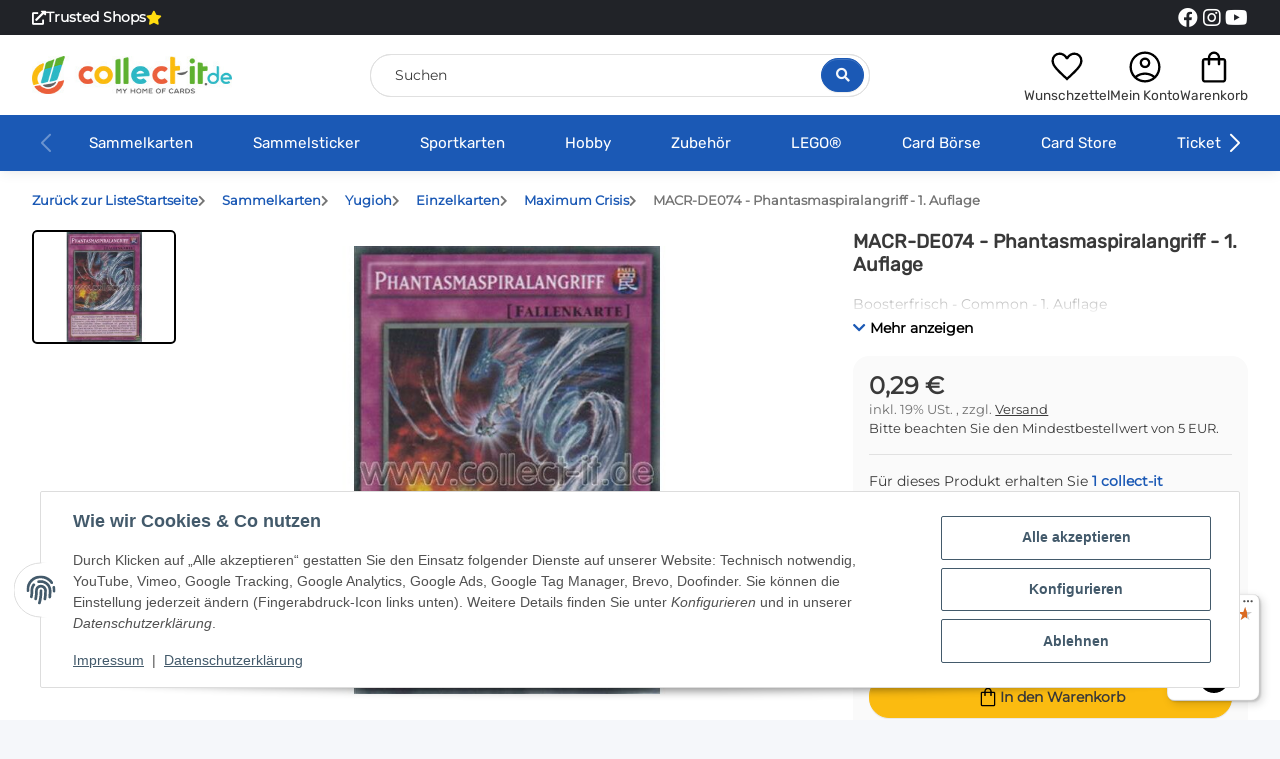

--- FILE ---
content_type: text/html; charset=utf-8
request_url: https://www.collect-it.de/MACR-DE074-Phantasmaspiralangriff-1-Auflage
body_size: 54661
content:
<!DOCTYPE html>
<html lang="de" itemscope itemtype="https://schema.org/ItemPage">
    
    <head>
<!-- The initial config of Consent Mode -->
<script type="text/javascript">
        window.dataLayer = window.dataLayer || [];
        function gtag() {dataLayer.push(arguments);}
        gtag('consent', 'default', {
            ad_storage: 'denied',
            ad_user_data: 'denied',
            ad_personalization: 'denied',
            analytics_storage: 'denied',
            functionality_storage: 'denied',
            personalization_storage: 'denied',
            security_storage: 'denied',
            wait_for_update: 2000});
        </script><!-- WS Google Tracking -->
<script async src="https://www.googletagmanager.com/gtag/js"></script><script id="ws_gt_globalSiteTag" type="application/javascript">
window.dataLayer = window.dataLayer || [];
function gtag() {dataLayer.push(arguments);}
gtag('js', new Date());
gtag('set', {'language': 'de'});</script>

<script type="application/javascript">/* Google Analytics 4 */if(typeof gtag == 'function'){gtag('config', 'G-D390FRCB3T', {'anonymize_ip': true, })};</script>
<!-- END WS Google Tracking -->
        
            <meta http-equiv="content-type" content="text/html; charset=utf-8">
            <meta name="description" itemprop="description" content="Boosterfrisch - Common - 1 Auflage">
                        <meta name="viewport" content="width=device-width, initial-scale=1.0">
            <meta http-equiv="X-UA-Compatible" content="IE=edge">
                        <meta name="robots" content="index, follow">

            <meta itemprop="url" content="https://www.collect-it.de/MACR-DE074-Phantasmaspiralangriff-1-Auflage">
            <meta property="og:type" content="website">
            <meta property="og:site_name" content="MACR-DE074 - Phantasmaspiralangriff - 1. Auflage, 0,29 €">	
            <meta property="og:title" content="MACR-DE074 - Phantasmaspiralangriff - 1. Auflage, 0,29 €">
            <meta property="og:description" content="Boosterfrisch - Common - 1 Auflage">
            <meta property="og:url" content="https://www.collect-it.de/MACR-DE074-Phantasmaspiralangriff-1-Auflage">

                                    
                            <meta itemprop="image" content="https://www.collect-it.de/media/image/product/179/lg/macr-de074-phantasmaspiralangriff-1-auflage.jpg">
                <meta property="og:image" content="https://www.collect-it.de/media/image/product/179/lg/macr-de074-phantasmaspiralangriff-1-auflage.jpg">
                <meta property="og:image:width" content="1200">
                <meta property="og:image:height" content="1200">
                    

        <title itemprop="name">MACR-DE074 - Phantasmaspiralangriff - 1. Auflage, 0,29 €</title>

                    <link rel="canonical" href="https://www.collect-it.de/MACR-DE074-Phantasmaspiralangriff-1-Auflage">
        
        

        
            <link rel="icon" href="https://www.collect-it.de/favicon.ico" sizes="48x48">
            <!-- <link rel="icon" href="https://www.collect-it.de/favicon.svg" sizes="any" type="image/svg+xml"> -->
            <link rel="apple-touch-icon" href="https://www.collect-it.de/apple-touch-icon.png">
            <link rel="manifest" href="https://www.collect-it.de/site.webmanifest">
            <meta name="msapplication-TileColor" content="#1C1D2C">
            <meta name="msapplication-TileImage" content="https://www.collect-it.de/mstile-144x144.png">
        
        
            <meta name="theme-color" content="#1C1D2C">
        

        
                                                    
                <style id="criticalCSS">
                    
                        @charset "UTF-8";
:root{--blue: #007bff;--indigo: #6610f2;--purple: #6f42c1;--pink: #e83e8c;--red: #dc3545;--orange: #fd7e14;--yellow: #ffc107;--green: #28a745;--teal: #20c997;--cyan: #17a2b8;--white: #ffffff;--gray: #707070;--gray-dark: #343a40;--primary: #1b59b5;--secondary: #fbbb10;--success: #04863A;--info: #525252;--warning: #995900;--danger: #b90000;--light: #f5f7fa;--dark: #393939;--gray: #707070;--gray-light: #f5f7fa;--gray-medium: #ebebeb;--gray-dark: #9b9b9b;--gray-darker: #393939;--breakpoint-xs: 0;--breakpoint-sm: 576px;--breakpoint-md: 768px;--breakpoint-lg: 992px;--breakpoint-xl: 1300px;--font-family-sans-serif: "Open Sans", sans-serif;--font-family-monospace: SFMono-Regular, Menlo, Monaco, Consolas, "Liberation Mono", "Courier New", monospace}*,*::before,*::after{box-sizing:border-box}html{font-family:sans-serif;line-height:1.15;-webkit-text-size-adjust:100%;-webkit-tap-highlight-color:rgba(0, 0, 0, 0)}article,aside,figcaption,figure,footer,header,hgroup,main,nav,section{display:block}body{margin:0;font-family:"Open Sans", sans-serif;font-size:0.875rem;font-weight:400;line-height:1.5;color:#393939;text-align:left;background-color:#f5f7fa}[tabindex="-1"]:focus:not(:focus-visible){outline:0 !important}hr{box-sizing:content-box;height:0;overflow:visible}h1,h2,h3,h4,h5,h6{margin-top:0;margin-bottom:1rem}p{margin-top:0;margin-bottom:1rem}abbr[title],abbr[data-original-title]{text-decoration:underline;text-decoration:underline dotted;cursor:help;border-bottom:0;text-decoration-skip-ink:none}address{margin-bottom:1rem;font-style:normal;line-height:inherit}ol,ul,dl{margin-top:0;margin-bottom:1rem}ol ol,ul ul,ol ul,ul ol{margin-bottom:0}dt{font-weight:700}dd{margin-bottom:0.5rem;margin-left:0}blockquote{margin:0 0 1rem}b,strong{font-weight:bolder}small{font-size:80%}sub,sup{position:relative;font-size:75%;line-height:0;vertical-align:baseline}sub{bottom:-0.25em}sup{top:-0.5em}a{color:#393939;text-decoration:underline;background-color:transparent}a:hover{color:#1b59b5;text-decoration:none}a:not([href]):not([class]){color:inherit;text-decoration:none}a:not([href]):not([class]):hover{color:inherit;text-decoration:none}pre,code,kbd,samp{font-family:SFMono-Regular, Menlo, Monaco, Consolas, "Liberation Mono", "Courier New", monospace;font-size:1em}pre{margin-top:0;margin-bottom:1rem;overflow:auto;-ms-overflow-style:scrollbar}figure{margin:0 0 1rem}img{vertical-align:middle;border-style:none}svg{overflow:hidden;vertical-align:middle}table{border-collapse:collapse}caption{padding-top:0.75rem;padding-bottom:0.75rem;color:#707070;text-align:left;caption-side:bottom}th{text-align:inherit;text-align:-webkit-match-parent}label{display:inline-block;margin-bottom:0.5rem}button{border-radius:0}button:focus:not(:focus-visible){outline:0}input,button,select,optgroup,textarea{margin:0;font-family:inherit;font-size:inherit;line-height:inherit}button,input{overflow:visible}button,select{text-transform:none}[role="button"]{cursor:pointer}select{word-wrap:normal}button,[type="button"],[type="reset"],[type="submit"]{-webkit-appearance:button}button:not(:disabled),[type="button"]:not(:disabled),[type="reset"]:not(:disabled),[type="submit"]:not(:disabled){cursor:pointer}button::-moz-focus-inner,[type="button"]::-moz-focus-inner,[type="reset"]::-moz-focus-inner,[type="submit"]::-moz-focus-inner{padding:0;border-style:none}input[type="radio"],input[type="checkbox"]{box-sizing:border-box;padding:0}textarea{overflow:auto;resize:vertical}fieldset{min-width:0;padding:0;margin:0;border:0}legend{display:block;width:100%;max-width:100%;padding:0;margin-bottom:0.5rem;font-size:1.5rem;line-height:inherit;color:inherit;white-space:normal}progress{vertical-align:baseline}[type="number"]::-webkit-inner-spin-button,[type="number"]::-webkit-outer-spin-button{height:auto}[type="search"]{outline-offset:-2px;-webkit-appearance:none}[type="search"]::-webkit-search-decoration{-webkit-appearance:none}::-webkit-file-upload-button{font:inherit;-webkit-appearance:button}output{display:inline-block}summary{display:list-item;cursor:pointer}template{display:none}[hidden]{display:none !important}.img-fluid{max-width:100%;height:auto}.img-thumbnail{padding:0.25rem;background-color:#f5f7fa;border:1px solid #dee2e6;border-radius:0.125rem;box-shadow:0 1px 2px rgba(0, 0, 0, 0.075);max-width:100%;height:auto}.figure{display:inline-block}.figure-img{margin-bottom:0.5rem;line-height:1}.figure-caption{font-size:90%;color:#707070}code{font-size:87.5%;color:#e83e8c;word-wrap:break-word}a>code{color:inherit}kbd{padding:0.2rem 0.4rem;font-size:87.5%;color:#ffffff;background-color:#212529;border-radius:0.125rem;box-shadow:inset 0 -0.1rem 0 rgba(0, 0, 0, 0.25)}kbd kbd{padding:0;font-size:100%;font-weight:700;box-shadow:none}pre{display:block;font-size:87.5%;color:#212529}pre code{font-size:inherit;color:inherit;word-break:normal}.pre-scrollable{max-height:340px;overflow-y:scroll}.container,.container-fluid,.container-sm,.container-md,.container-lg,.container-xl{width:100%;padding-right:1rem;padding-left:1rem;margin-right:auto;margin-left:auto}@media (min-width:576px){.container,.container-sm{max-width:97vw}}@media (min-width:768px){.container,.container-sm,.container-md{max-width:720px}}@media (min-width:992px){.container,.container-sm,.container-md,.container-lg{max-width:960px}}@media (min-width:1300px){.container,.container-sm,.container-md,.container-lg,.container-xl{max-width:1250px}}.row{display:flex;flex-wrap:wrap;margin-right:-1rem;margin-left:-1rem}.no-gutters{margin-right:0;margin-left:0}.no-gutters>.col,.no-gutters>[class*="col-"]{padding-right:0;padding-left:0}.col-1,.col-2,.col-3,.col-4,.col-5,.col-6,.col-7,.col-8,.col-9,.col-10,.col-11,.col-12,.col,.col-auto,.col-sm-1,.col-sm-2,.col-sm-3,.col-sm-4,.col-sm-5,.col-sm-6,.col-sm-7,.col-sm-8,.col-sm-9,.col-sm-10,.col-sm-11,.col-sm-12,.col-sm,.col-sm-auto,.col-md-1,.col-md-2,.col-md-3,.col-md-4,.col-md-5,.col-md-6,.col-md-7,.col-md-8,.col-md-9,.col-md-10,.col-md-11,.col-md-12,.col-md,.col-md-auto,.col-lg-1,.col-lg-2,.col-lg-3,.col-lg-4,.col-lg-5,.col-lg-6,.col-lg-7,.col-lg-8,.col-lg-9,.col-lg-10,.col-lg-11,.col-lg-12,.col-lg,.col-lg-auto,.col-xl-1,.col-xl-2,.col-xl-3,.col-xl-4,.col-xl-5,.col-xl-6,.col-xl-7,.col-xl-8,.col-xl-9,.col-xl-10,.col-xl-11,.col-xl-12,.col-xl,.col-xl-auto{position:relative;width:100%;padding-right:1rem;padding-left:1rem}.col{flex-basis:0;flex-grow:1;max-width:100%}.row-cols-1>*{flex:0 0 100%;max-width:100%}.row-cols-2>*{flex:0 0 50%;max-width:50%}.row-cols-3>*{flex:0 0 33.3333333333%;max-width:33.3333333333%}.row-cols-4>*{flex:0 0 25%;max-width:25%}.row-cols-5>*{flex:0 0 20%;max-width:20%}.row-cols-6>*{flex:0 0 16.6666666667%;max-width:16.6666666667%}.col-auto{flex:0 0 auto;width:auto;max-width:100%}.col-1{flex:0 0 8.33333333%;max-width:8.33333333%}.col-2{flex:0 0 16.66666667%;max-width:16.66666667%}.col-3{flex:0 0 25%;max-width:25%}.col-4{flex:0 0 33.33333333%;max-width:33.33333333%}.col-5{flex:0 0 41.66666667%;max-width:41.66666667%}.col-6{flex:0 0 50%;max-width:50%}.col-7{flex:0 0 58.33333333%;max-width:58.33333333%}.col-8{flex:0 0 66.66666667%;max-width:66.66666667%}.col-9{flex:0 0 75%;max-width:75%}.col-10{flex:0 0 83.33333333%;max-width:83.33333333%}.col-11{flex:0 0 91.66666667%;max-width:91.66666667%}.col-12{flex:0 0 100%;max-width:100%}.order-first{order:-1}.order-last{order:13}.order-0{order:0}.order-1{order:1}.order-2{order:2}.order-3{order:3}.order-4{order:4}.order-5{order:5}.order-6{order:6}.order-7{order:7}.order-8{order:8}.order-9{order:9}.order-10{order:10}.order-11{order:11}.order-12{order:12}.offset-1{margin-left:8.33333333%}.offset-2{margin-left:16.66666667%}.offset-3{margin-left:25%}.offset-4{margin-left:33.33333333%}.offset-5{margin-left:41.66666667%}.offset-6{margin-left:50%}.offset-7{margin-left:58.33333333%}.offset-8{margin-left:66.66666667%}.offset-9{margin-left:75%}.offset-10{margin-left:83.33333333%}.offset-11{margin-left:91.66666667%}@media (min-width:576px){.col-sm{flex-basis:0;flex-grow:1;max-width:100%}.row-cols-sm-1>*{flex:0 0 100%;max-width:100%}.row-cols-sm-2>*{flex:0 0 50%;max-width:50%}.row-cols-sm-3>*{flex:0 0 33.3333333333%;max-width:33.3333333333%}.row-cols-sm-4>*{flex:0 0 25%;max-width:25%}.row-cols-sm-5>*{flex:0 0 20%;max-width:20%}.row-cols-sm-6>*{flex:0 0 16.6666666667%;max-width:16.6666666667%}.col-sm-auto{flex:0 0 auto;width:auto;max-width:100%}.col-sm-1{flex:0 0 8.33333333%;max-width:8.33333333%}.col-sm-2{flex:0 0 16.66666667%;max-width:16.66666667%}.col-sm-3{flex:0 0 25%;max-width:25%}.col-sm-4{flex:0 0 33.33333333%;max-width:33.33333333%}.col-sm-5{flex:0 0 41.66666667%;max-width:41.66666667%}.col-sm-6{flex:0 0 50%;max-width:50%}.col-sm-7{flex:0 0 58.33333333%;max-width:58.33333333%}.col-sm-8{flex:0 0 66.66666667%;max-width:66.66666667%}.col-sm-9{flex:0 0 75%;max-width:75%}.col-sm-10{flex:0 0 83.33333333%;max-width:83.33333333%}.col-sm-11{flex:0 0 91.66666667%;max-width:91.66666667%}.col-sm-12{flex:0 0 100%;max-width:100%}.order-sm-first{order:-1}.order-sm-last{order:13}.order-sm-0{order:0}.order-sm-1{order:1}.order-sm-2{order:2}.order-sm-3{order:3}.order-sm-4{order:4}.order-sm-5{order:5}.order-sm-6{order:6}.order-sm-7{order:7}.order-sm-8{order:8}.order-sm-9{order:9}.order-sm-10{order:10}.order-sm-11{order:11}.order-sm-12{order:12}.offset-sm-0{margin-left:0}.offset-sm-1{margin-left:8.33333333%}.offset-sm-2{margin-left:16.66666667%}.offset-sm-3{margin-left:25%}.offset-sm-4{margin-left:33.33333333%}.offset-sm-5{margin-left:41.66666667%}.offset-sm-6{margin-left:50%}.offset-sm-7{margin-left:58.33333333%}.offset-sm-8{margin-left:66.66666667%}.offset-sm-9{margin-left:75%}.offset-sm-10{margin-left:83.33333333%}.offset-sm-11{margin-left:91.66666667%}}@media (min-width:768px){.col-md{flex-basis:0;flex-grow:1;max-width:100%}.row-cols-md-1>*{flex:0 0 100%;max-width:100%}.row-cols-md-2>*{flex:0 0 50%;max-width:50%}.row-cols-md-3>*{flex:0 0 33.3333333333%;max-width:33.3333333333%}.row-cols-md-4>*{flex:0 0 25%;max-width:25%}.row-cols-md-5>*{flex:0 0 20%;max-width:20%}.row-cols-md-6>*{flex:0 0 16.6666666667%;max-width:16.6666666667%}.col-md-auto{flex:0 0 auto;width:auto;max-width:100%}.col-md-1{flex:0 0 8.33333333%;max-width:8.33333333%}.col-md-2{flex:0 0 16.66666667%;max-width:16.66666667%}.col-md-3{flex:0 0 25%;max-width:25%}.col-md-4{flex:0 0 33.33333333%;max-width:33.33333333%}.col-md-5{flex:0 0 41.66666667%;max-width:41.66666667%}.col-md-6{flex:0 0 50%;max-width:50%}.col-md-7{flex:0 0 58.33333333%;max-width:58.33333333%}.col-md-8{flex:0 0 66.66666667%;max-width:66.66666667%}.col-md-9{flex:0 0 75%;max-width:75%}.col-md-10{flex:0 0 83.33333333%;max-width:83.33333333%}.col-md-11{flex:0 0 91.66666667%;max-width:91.66666667%}.col-md-12{flex:0 0 100%;max-width:100%}.order-md-first{order:-1}.order-md-last{order:13}.order-md-0{order:0}.order-md-1{order:1}.order-md-2{order:2}.order-md-3{order:3}.order-md-4{order:4}.order-md-5{order:5}.order-md-6{order:6}.order-md-7{order:7}.order-md-8{order:8}.order-md-9{order:9}.order-md-10{order:10}.order-md-11{order:11}.order-md-12{order:12}.offset-md-0{margin-left:0}.offset-md-1{margin-left:8.33333333%}.offset-md-2{margin-left:16.66666667%}.offset-md-3{margin-left:25%}.offset-md-4{margin-left:33.33333333%}.offset-md-5{margin-left:41.66666667%}.offset-md-6{margin-left:50%}.offset-md-7{margin-left:58.33333333%}.offset-md-8{margin-left:66.66666667%}.offset-md-9{margin-left:75%}.offset-md-10{margin-left:83.33333333%}.offset-md-11{margin-left:91.66666667%}}@media (min-width:992px){.col-lg{flex-basis:0;flex-grow:1;max-width:100%}.row-cols-lg-1>*{flex:0 0 100%;max-width:100%}.row-cols-lg-2>*{flex:0 0 50%;max-width:50%}.row-cols-lg-3>*{flex:0 0 33.3333333333%;max-width:33.3333333333%}.row-cols-lg-4>*{flex:0 0 25%;max-width:25%}.row-cols-lg-5>*{flex:0 0 20%;max-width:20%}.row-cols-lg-6>*{flex:0 0 16.6666666667%;max-width:16.6666666667%}.col-lg-auto{flex:0 0 auto;width:auto;max-width:100%}.col-lg-1{flex:0 0 8.33333333%;max-width:8.33333333%}.col-lg-2{flex:0 0 16.66666667%;max-width:16.66666667%}.col-lg-3{flex:0 0 25%;max-width:25%}.col-lg-4{flex:0 0 33.33333333%;max-width:33.33333333%}.col-lg-5{flex:0 0 41.66666667%;max-width:41.66666667%}.col-lg-6{flex:0 0 50%;max-width:50%}.col-lg-7{flex:0 0 58.33333333%;max-width:58.33333333%}.col-lg-8{flex:0 0 66.66666667%;max-width:66.66666667%}.col-lg-9{flex:0 0 75%;max-width:75%}.col-lg-10{flex:0 0 83.33333333%;max-width:83.33333333%}.col-lg-11{flex:0 0 91.66666667%;max-width:91.66666667%}.col-lg-12{flex:0 0 100%;max-width:100%}.order-lg-first{order:-1}.order-lg-last{order:13}.order-lg-0{order:0}.order-lg-1{order:1}.order-lg-2{order:2}.order-lg-3{order:3}.order-lg-4{order:4}.order-lg-5{order:5}.order-lg-6{order:6}.order-lg-7{order:7}.order-lg-8{order:8}.order-lg-9{order:9}.order-lg-10{order:10}.order-lg-11{order:11}.order-lg-12{order:12}.offset-lg-0{margin-left:0}.offset-lg-1{margin-left:8.33333333%}.offset-lg-2{margin-left:16.66666667%}.offset-lg-3{margin-left:25%}.offset-lg-4{margin-left:33.33333333%}.offset-lg-5{margin-left:41.66666667%}.offset-lg-6{margin-left:50%}.offset-lg-7{margin-left:58.33333333%}.offset-lg-8{margin-left:66.66666667%}.offset-lg-9{margin-left:75%}.offset-lg-10{margin-left:83.33333333%}.offset-lg-11{margin-left:91.66666667%}}@media (min-width:1300px){.col-xl{flex-basis:0;flex-grow:1;max-width:100%}.row-cols-xl-1>*{flex:0 0 100%;max-width:100%}.row-cols-xl-2>*{flex:0 0 50%;max-width:50%}.row-cols-xl-3>*{flex:0 0 33.3333333333%;max-width:33.3333333333%}.row-cols-xl-4>*{flex:0 0 25%;max-width:25%}.row-cols-xl-5>*{flex:0 0 20%;max-width:20%}.row-cols-xl-6>*{flex:0 0 16.6666666667%;max-width:16.6666666667%}.col-xl-auto{flex:0 0 auto;width:auto;max-width:100%}.col-xl-1{flex:0 0 8.33333333%;max-width:8.33333333%}.col-xl-2{flex:0 0 16.66666667%;max-width:16.66666667%}.col-xl-3{flex:0 0 25%;max-width:25%}.col-xl-4{flex:0 0 33.33333333%;max-width:33.33333333%}.col-xl-5{flex:0 0 41.66666667%;max-width:41.66666667%}.col-xl-6{flex:0 0 50%;max-width:50%}.col-xl-7{flex:0 0 58.33333333%;max-width:58.33333333%}.col-xl-8{flex:0 0 66.66666667%;max-width:66.66666667%}.col-xl-9{flex:0 0 75%;max-width:75%}.col-xl-10{flex:0 0 83.33333333%;max-width:83.33333333%}.col-xl-11{flex:0 0 91.66666667%;max-width:91.66666667%}.col-xl-12{flex:0 0 100%;max-width:100%}.order-xl-first{order:-1}.order-xl-last{order:13}.order-xl-0{order:0}.order-xl-1{order:1}.order-xl-2{order:2}.order-xl-3{order:3}.order-xl-4{order:4}.order-xl-5{order:5}.order-xl-6{order:6}.order-xl-7{order:7}.order-xl-8{order:8}.order-xl-9{order:9}.order-xl-10{order:10}.order-xl-11{order:11}.order-xl-12{order:12}.offset-xl-0{margin-left:0}.offset-xl-1{margin-left:8.33333333%}.offset-xl-2{margin-left:16.66666667%}.offset-xl-3{margin-left:25%}.offset-xl-4{margin-left:33.33333333%}.offset-xl-5{margin-left:41.66666667%}.offset-xl-6{margin-left:50%}.offset-xl-7{margin-left:58.33333333%}.offset-xl-8{margin-left:66.66666667%}.offset-xl-9{margin-left:75%}.offset-xl-10{margin-left:83.33333333%}.offset-xl-11{margin-left:91.66666667%}}.nav{display:flex;flex-wrap:wrap;padding-left:0;margin-bottom:0;list-style:none}.nav-link{display:block;padding:0.5rem 1rem;text-decoration:none}.nav-link:hover,.nav-link:focus{text-decoration:none}.nav-link.disabled{color:#707070;pointer-events:none;cursor:default}.nav-tabs{border-bottom:1px solid #dee2e6}.nav-tabs .nav-link{margin-bottom:-1px;background-color:transparent;border:1px solid transparent;border-top-left-radius:0;border-top-right-radius:0}.nav-tabs .nav-link:hover,.nav-tabs .nav-link:focus{isolation:isolate;border-color:transparent}.nav-tabs .nav-link.disabled{color:#707070;background-color:transparent;border-color:transparent}.nav-tabs .nav-link.active,.nav-tabs .nav-item.show .nav-link{color:#393939;background-color:transparent;border-color:#1b59b5}.nav-tabs .dropdown-menu{margin-top:-1px;border-top-left-radius:0;border-top-right-radius:0}.nav-pills .nav-link{background:none;border:0;border-radius:0.125rem}.nav-pills .nav-link.active,.nav-pills .show>.nav-link{color:#ffffff;background-color:#1b59b5}.nav-fill>.nav-link,.nav-fill .nav-item{flex:1 1 auto;text-align:center}.nav-justified>.nav-link,.nav-justified .nav-item{flex-basis:0;flex-grow:1;text-align:center}.tab-content>.tab-pane{display:none}.tab-content>.active{display:block}.navbar{position:relative;display:flex;flex-wrap:wrap;align-items:center;justify-content:space-between;padding:0.4rem 1rem}.navbar .container,.navbar .container-fluid,.navbar .container-sm,.navbar .container-md,.navbar .container-lg,.navbar .container-xl,.navbar>.container-sm,.navbar>.container-md,.navbar>.container-lg,.navbar>.container-xl{display:flex;flex-wrap:wrap;align-items:center;justify-content:space-between}.navbar-brand{display:inline-block;padding-top:0.40625rem;padding-bottom:0.40625rem;margin-right:1rem;font-size:1rem;line-height:inherit;white-space:nowrap}.navbar-brand:hover,.navbar-brand:focus{text-decoration:none}.navbar-nav{display:flex;flex-direction:column;padding-left:0;margin-bottom:0;list-style:none}.navbar-nav .nav-link{padding-right:0;padding-left:0}.navbar-nav .dropdown-menu{position:static;float:none}.navbar-text{display:inline-block;padding-top:0.5rem;padding-bottom:0.5rem}.navbar-collapse{flex-basis:100%;flex-grow:1;align-items:center}.navbar-toggler{padding:0.25rem 0.75rem;font-size:1rem;line-height:1;background-color:transparent;border:1px solid transparent;border-radius:0.125rem}.navbar-toggler:hover,.navbar-toggler:focus{text-decoration:none}.navbar-toggler-icon{display:inline-block;width:1.5em;height:1.5em;vertical-align:middle;content:"";background:50% / 100% 100% no-repeat}.navbar-nav-scroll{max-height:75vh;overflow-y:auto}@media (max-width:575.98px){.navbar-expand-sm>.container,.navbar-expand-sm>.container-fluid,.navbar-expand-sm>.container-sm,.navbar-expand-sm>.container-md,.navbar-expand-sm>.container-lg,.navbar-expand-sm>.container-xl{padding-right:0;padding-left:0}}@media (min-width:576px){.navbar-expand-sm{flex-flow:row nowrap;justify-content:flex-start}.navbar-expand-sm .navbar-nav{flex-direction:row}.navbar-expand-sm .navbar-nav .dropdown-menu{position:absolute}.navbar-expand-sm .navbar-nav .nav-link{padding-right:1.5rem;padding-left:1.5rem}.navbar-expand-sm>.container,.navbar-expand-sm>.container-fluid,.navbar-expand-sm>.container-sm,.navbar-expand-sm>.container-md,.navbar-expand-sm>.container-lg,.navbar-expand-sm>.container-xl{flex-wrap:nowrap}.navbar-expand-sm .navbar-nav-scroll{overflow:visible}.navbar-expand-sm .navbar-collapse{display:flex !important;flex-basis:auto}.navbar-expand-sm .navbar-toggler{display:none}}@media (max-width:767.98px){.navbar-expand-md>.container,.navbar-expand-md>.container-fluid,.navbar-expand-md>.container-sm,.navbar-expand-md>.container-md,.navbar-expand-md>.container-lg,.navbar-expand-md>.container-xl{padding-right:0;padding-left:0}}@media (min-width:768px){.navbar-expand-md{flex-flow:row nowrap;justify-content:flex-start}.navbar-expand-md .navbar-nav{flex-direction:row}.navbar-expand-md .navbar-nav .dropdown-menu{position:absolute}.navbar-expand-md .navbar-nav .nav-link{padding-right:1.5rem;padding-left:1.5rem}.navbar-expand-md>.container,.navbar-expand-md>.container-fluid,.navbar-expand-md>.container-sm,.navbar-expand-md>.container-md,.navbar-expand-md>.container-lg,.navbar-expand-md>.container-xl{flex-wrap:nowrap}.navbar-expand-md .navbar-nav-scroll{overflow:visible}.navbar-expand-md .navbar-collapse{display:flex !important;flex-basis:auto}.navbar-expand-md .navbar-toggler{display:none}}@media (max-width:991.98px){.navbar-expand-lg>.container,.navbar-expand-lg>.container-fluid,.navbar-expand-lg>.container-sm,.navbar-expand-lg>.container-md,.navbar-expand-lg>.container-lg,.navbar-expand-lg>.container-xl{padding-right:0;padding-left:0}}@media (min-width:992px){.navbar-expand-lg{flex-flow:row nowrap;justify-content:flex-start}.navbar-expand-lg .navbar-nav{flex-direction:row}.navbar-expand-lg .navbar-nav .dropdown-menu{position:absolute}.navbar-expand-lg .navbar-nav .nav-link{padding-right:1.5rem;padding-left:1.5rem}.navbar-expand-lg>.container,.navbar-expand-lg>.container-fluid,.navbar-expand-lg>.container-sm,.navbar-expand-lg>.container-md,.navbar-expand-lg>.container-lg,.navbar-expand-lg>.container-xl{flex-wrap:nowrap}.navbar-expand-lg .navbar-nav-scroll{overflow:visible}.navbar-expand-lg .navbar-collapse{display:flex !important;flex-basis:auto}.navbar-expand-lg .navbar-toggler{display:none}}@media (max-width:1299.98px){.navbar-expand-xl>.container,.navbar-expand-xl>.container-fluid,.navbar-expand-xl>.container-sm,.navbar-expand-xl>.container-md,.navbar-expand-xl>.container-lg,.navbar-expand-xl>.container-xl{padding-right:0;padding-left:0}}@media (min-width:1300px){.navbar-expand-xl{flex-flow:row nowrap;justify-content:flex-start}.navbar-expand-xl .navbar-nav{flex-direction:row}.navbar-expand-xl .navbar-nav .dropdown-menu{position:absolute}.navbar-expand-xl .navbar-nav .nav-link{padding-right:1.5rem;padding-left:1.5rem}.navbar-expand-xl>.container,.navbar-expand-xl>.container-fluid,.navbar-expand-xl>.container-sm,.navbar-expand-xl>.container-md,.navbar-expand-xl>.container-lg,.navbar-expand-xl>.container-xl{flex-wrap:nowrap}.navbar-expand-xl .navbar-nav-scroll{overflow:visible}.navbar-expand-xl .navbar-collapse{display:flex !important;flex-basis:auto}.navbar-expand-xl .navbar-toggler{display:none}}.navbar-expand{flex-flow:row nowrap;justify-content:flex-start}.navbar-expand>.container,.navbar-expand>.container-fluid,.navbar-expand>.container-sm,.navbar-expand>.container-md,.navbar-expand>.container-lg,.navbar-expand>.container-xl{padding-right:0;padding-left:0}.navbar-expand .navbar-nav{flex-direction:row}.navbar-expand .navbar-nav .dropdown-menu{position:absolute}.navbar-expand .navbar-nav .nav-link{padding-right:1.5rem;padding-left:1.5rem}.navbar-expand>.container,.navbar-expand>.container-fluid,.navbar-expand>.container-sm,.navbar-expand>.container-md,.navbar-expand>.container-lg,.navbar-expand>.container-xl{flex-wrap:nowrap}.navbar-expand .navbar-nav-scroll{overflow:visible}.navbar-expand .navbar-collapse{display:flex !important;flex-basis:auto}.navbar-expand .navbar-toggler{display:none}.navbar-light .navbar-brand{color:rgba(0, 0, 0, 0.9)}.navbar-light .navbar-brand:hover,.navbar-light .navbar-brand:focus{color:rgba(0, 0, 0, 0.9)}.navbar-light .navbar-nav .nav-link{color:#393939}.navbar-light .navbar-nav .nav-link:hover,.navbar-light .navbar-nav .nav-link:focus{color:#1b59b5}.navbar-light .navbar-nav .nav-link.disabled{color:rgba(0, 0, 0, 0.3)}.navbar-light .navbar-nav .show>.nav-link,.navbar-light .navbar-nav .active>.nav-link,.navbar-light .navbar-nav .nav-link.show,.navbar-light .navbar-nav .nav-link.active{color:rgba(0, 0, 0, 0.9)}.navbar-light .navbar-toggler{color:#393939;border-color:rgba(0, 0, 0, 0.1)}.navbar-light .navbar-toggler-icon{background-image:url("data:image/svg+xml,%3csvg xmlns='http://www.w3.org/2000/svg' width='30' height='30' viewBox='0 0 30 30'%3e%3cpath stroke='%23393939' stroke-linecap='round' stroke-miterlimit='10' stroke-width='2' d='M4 7h22M4 15h22M4 23h22'/%3e%3c/svg%3e")}.navbar-light .navbar-text{color:#393939}.navbar-light .navbar-text a{color:rgba(0, 0, 0, 0.9)}.navbar-light .navbar-text a:hover,.navbar-light .navbar-text a:focus{color:rgba(0, 0, 0, 0.9)}.navbar-dark .navbar-brand{color:#ffffff}.navbar-dark .navbar-brand:hover,.navbar-dark .navbar-brand:focus{color:#ffffff}.navbar-dark .navbar-nav .nav-link{color:rgba(255, 255, 255, 0.5)}.navbar-dark .navbar-nav .nav-link:hover,.navbar-dark .navbar-nav .nav-link:focus{color:rgba(255, 255, 255, 0.75)}.navbar-dark .navbar-nav .nav-link.disabled{color:rgba(255, 255, 255, 0.25)}.navbar-dark .navbar-nav .show>.nav-link,.navbar-dark .navbar-nav .active>.nav-link,.navbar-dark .navbar-nav .nav-link.show,.navbar-dark .navbar-nav .nav-link.active{color:#ffffff}.navbar-dark .navbar-toggler{color:rgba(255, 255, 255, 0.5);border-color:rgba(255, 255, 255, 0.1)}.navbar-dark .navbar-toggler-icon{background-image:url("data:image/svg+xml,%3csvg xmlns='http://www.w3.org/2000/svg' width='30' height='30' viewBox='0 0 30 30'%3e%3cpath stroke='rgba%28255, 255, 255, 0.5%29' stroke-linecap='round' stroke-miterlimit='10' stroke-width='2' d='M4 7h22M4 15h22M4 23h22'/%3e%3c/svg%3e")}.navbar-dark .navbar-text{color:rgba(255, 255, 255, 0.5)}.navbar-dark .navbar-text a{color:#ffffff}.navbar-dark .navbar-text a:hover,.navbar-dark .navbar-text a:focus{color:#ffffff}.pagination-sm .page-item.active .page-link::after,.pagination-sm .page-item.active .page-text::after{left:0.375rem;right:0.375rem}.pagination-lg .page-item.active .page-link::after,.pagination-lg .page-item.active .page-text::after{left:1.125rem;right:1.125rem}.page-item{position:relative}.page-item.active{font-weight:700}.page-item.active .page-link::after,.page-item.active .page-text::after{content:"";position:absolute;left:0.5625rem;bottom:0;right:0.5625rem;border-bottom:4px solid #1b59b5}@media (min-width:768px){.dropdown-item.page-item{background-color:transparent}}.page-link,.page-text{text-decoration:none}.pagination{margin-bottom:0;justify-content:space-between;align-items:center}@media (min-width:768px){.pagination{justify-content:normal}.pagination .dropdown>.btn{display:none}.pagination .dropdown-menu{position:static !important;transform:none !important;display:flex;margin:0;padding:0;border:0;min-width:auto}.pagination .dropdown-item{width:auto;display:inline-block;padding:0}.pagination .dropdown-item.active{background-color:transparent;color:#393939}.pagination .dropdown-item:hover{background-color:transparent}.pagination .pagination-site{display:none}}@media (max-width:767.98px){.pagination .dropdown-item{padding:0}.pagination .dropdown-item.active .page-link,.pagination .dropdown-item.active .page-text,.pagination .dropdown-item:active .page-link,.pagination .dropdown-item:active .page-text{color:#393939}}.productlist-page-nav{align-items:center}.productlist-page-nav .pagination{margin:0}.productlist-page-nav .displayoptions{margin-bottom:1rem}@media (min-width:768px){.productlist-page-nav .displayoptions{margin-bottom:0}}.productlist-page-nav .displayoptions .btn-group+.btn-group+.btn-group{margin-left:0.5rem}.productlist-page-nav .result-option-wrapper{margin-right:0.5rem}.productlist-page-nav .productlist-item-info{margin-bottom:0.5rem;margin-left:auto;margin-right:auto;display:flex}@media (min-width:768px){.productlist-page-nav .productlist-item-info{margin-right:0;margin-bottom:0}.productlist-page-nav .productlist-item-info.productlist-item-border{border-right:1px solid #ebebeb;padding-right:1rem}}.productlist-page-nav.productlist-page-nav-header-m{margin-top:3rem}@media (min-width:768px){.productlist-page-nav.productlist-page-nav-header-m{margin-top:2rem}.productlist-page-nav.productlist-page-nav-header-m>.col{margin-top:1rem}}.productlist-page-nav-bottom{margin-bottom:2rem}.pagination-wrapper{margin-bottom:1rem;align-items:center;border-top:1px solid #f5f7fa;border-bottom:1px solid #f5f7fa;padding-top:0.5rem;padding-bottom:0.5rem}.pagination-wrapper .pagination-entries{font-weight:700;margin-bottom:1rem}@media (min-width:768px){.pagination-wrapper .pagination-entries{margin-bottom:0}}.pagination-wrapper .pagination-selects{margin-left:auto;margin-top:1rem}@media (min-width:768px){.pagination-wrapper .pagination-selects{margin-left:0;margin-top:0}}.pagination-wrapper .pagination-selects .pagination-selects-entries{margin-bottom:1rem}@media (min-width:768px){.pagination-wrapper .pagination-selects .pagination-selects-entries{margin-right:1rem;margin-bottom:0}}.pagination-no-wrapper{border:0;padding-top:0;padding-bottom:0}.topbar-wrapper{position:relative;z-index:1021;flex-direction:row-reverse}.sticky-header header{position:sticky;top:0}#jtl-nav-wrapper .form-control::placeholder,#jtl-nav-wrapper .form-control:focus::placeholder{color:#393939}#jtl-nav-wrapper .label-slide .form-group:not(.exclude-from-label-slide):not(.checkbox) label{background:#ffffff;color:#393939}header{box-shadow:0 1rem 0.5625rem -0.75rem rgba(0, 0, 0, 0.06);position:relative;z-index:1020}header .dropdown-menu{background-color:#ffffff;color:#393939}header .navbar-toggler{color:#393939}header .navbar-brand img{max-width:50vw;object-fit:contain}header .nav-right .dropdown-menu{margin-top:-0.03125rem;box-shadow:inset 0 1rem 0.5625rem -0.75rem rgba(0, 0, 0, 0.06)}@media (min-width:992px){header #mainNavigation{margin-right:1rem}}@media (max-width:991.98px){header .navbar-brand img{max-width:30vw}header .dropup,header .dropright,header .dropdown,header .dropleft,header .col,header [class*="col-"]{position:static}header .navbar-collapse{position:fixed;top:0;left:0;display:block;height:100vh !important;-webkit-overflow-scrolling:touch;max-width:16.875rem;transition:all 0.2s ease-in-out;z-index:1050;width:100%;background:#ffffff}header .navbar-collapse:not(.show){transform:translateX(-100%)}header .navbar-nav{transition:all 0.2s ease-in-out}header .navbar-nav .nav-item,header .navbar-nav .nav-link{margin-left:0;margin-right:0;padding-left:1rem;padding-right:1rem;padding-top:1rem;padding-bottom:1rem}header .navbar-nav .nav-link{margin-top:-1rem;margin-bottom:-1rem;margin-left:-1rem;margin-right:-1rem;display:flex;align-items:center;justify-content:space-between}header .navbar-nav .nav-link::after{content:'\f054' !important;font-family:"Font Awesome 5 Free" !important;font-weight:900;margin-left:0.5rem;margin-top:0;font-size:0.75em}header .navbar-nav .nav-item.dropdown>.nav-link>.product-count{display:none}header .navbar-nav .nav-item:not(.dropdown) .nav-link::after{display:none}header .navbar-nav .dropdown-menu{position:absolute;left:100%;top:0;box-shadow:none;width:100%;padding:0;margin:0}header .navbar-nav .dropdown-menu:not(.show){display:none}header .navbar-nav .dropdown-body{margin:0}header .navbar-nav .nav{flex-direction:column}header .nav-mobile-header{padding-left:1rem;padding-right:1rem}header .nav-mobile-header>.row{height:3.125rem}header .nav-mobile-header .nav-mobile-header-hr{margin-top:0;margin-bottom:0}header .nav-mobile-body{height:calc(100vh - 3.125rem);height:calc(var(--vh, 1vh) * 100 - 3.125rem);overflow-y:auto;position:relative}header .nav-scrollbar-inner{overflow:visible}header .nav-right{font-size:1rem}header .nav-right .dropdown-menu{width:100%}}@media (min-width:992px){header .navbar-collapse{height:4.3125rem}header .navbar-nav>.nav-item>.nav-link{position:relative;padding:1.5rem}header .navbar-nav>.nav-item>.nav-link::before{content:"";position:absolute;bottom:0;left:50%;transform:translateX(-50%);border-width:0 0 6px;border-color:#1b59b5;border-style:solid;transition:width 0.4s;width:0}header .navbar-nav>.nav-item.active>.nav-link::before,header .navbar-nav>.nav-item:hover>.nav-link::before,header .navbar-nav>.nav-item.hover>.nav-link::before{width:100%}header .navbar-nav>.nav-item>.dropdown-menu{max-height:calc(100vh - 12.5rem);overflow:auto;margin-top:-0.03125rem;box-shadow:inset 0 1rem 0.5625rem -0.75rem rgba(0, 0, 0, 0.06)}header .navbar-nav>.nav-item.dropdown-full{position:static}header .navbar-nav>.nav-item.dropdown-full .dropdown-menu{width:100%}header .navbar-nav>.nav-item .product-count{display:none}header .navbar-nav>.nav-item .nav{flex-wrap:wrap}header .navbar-nav .nav .nav-link{padding:0}header .navbar-nav .nav .nav-link::after{display:none}header .navbar-nav .dropdown .nav-item{width:100%}header .nav-mobile-body{align-self:flex-start;width:100%}header .nav-scrollbar-inner{width:100%}header .nav-right .nav-link{padding-top:1.5rem;padding-bottom:1.5rem}header .submenu-headline::after{display:none}header .submenu-headline-toplevel{font-family:Montserrat, sans-serif;font-size:1rem;border-bottom:1px solid #ebebeb;margin-bottom:1rem}header .subcategory-wrapper .categories-recursive-dropdown{display:block;position:static !important;box-shadow:none}header .subcategory-wrapper .categories-recursive-dropdown>.nav{flex-direction:column}header .subcategory-wrapper .categories-recursive-dropdown .categories-recursive-dropdown{margin-left:0.25rem}}header .submenu-headline-image{margin-bottom:1rem;display:none}@media (min-width:992px){header .submenu-headline-image{display:block}}header #burger-menu{margin-right:1rem}header .table,header .dropdown-item,header .btn-outline-primary{color:#393939}header .dropdown-item{background-color:transparent}header .dropdown-item:hover{background-color:#f5f7fa}header .btn-outline-primary:hover{color:#f5f7fa}@media (min-width:992px){.nav-item-lg-m{margin-top:1.5rem;margin-bottom:1.5rem}}.fixed-search{background-color:#ffffff;box-shadow:0 0.25rem 0.5rem rgba(0, 0, 0, 0.2);padding-top:0.5rem;padding-bottom:0.5rem}.fixed-search .form-control{background-color:#ffffff;color:#393939}.fixed-search .form-control::placeholder{color:#393939}.main-search .twitter-typeahead{display:flex;flex-grow:1}.form-clear{align-items:center;bottom:8px;color:#393939;cursor:pointer;display:flex;height:24px;justify-content:center;position:absolute;right:52px;width:24px;z-index:10}.account-icon-dropdown .account-icon-dropdown-pass{margin-bottom:2rem}.account-icon-dropdown .dropdown-footer{background-color:#f5f7fa}.account-icon-dropdown .dropdown-footer a{text-decoration:underline}.account-icon-dropdown .account-icon-dropdown-logout{padding-bottom:0.5rem}.cart-dropdown-shipping-notice{color:#707070}.is-checkout header,.is-checkout .navbar{height:2.8rem}@media (min-width:992px){.is-checkout header,.is-checkout .navbar{height:4.2625rem}}.is-checkout .search-form-wrapper-fixed,.is-checkout .fixed-search{display:none}@media (max-width:991.98px){.nav-icons{height:2.8rem}}.search-form-wrapper-fixed{padding-top:0.5rem;padding-bottom:0.5rem}.full-width-mega .main-search-wrapper .twitter-typeahead{flex:1}@media (min-width:992px){.full-width-mega .main-search-wrapper{display:block}}@media (max-width:991.98px){.full-width-mega.sticky-top .main-search-wrapper{padding-right:0;padding-left:0;flex:0 0 auto;width:auto;max-width:100%}.full-width-mega.sticky-top .main-search-wrapper+.col,.full-width-mega.sticky-top .main-search-wrapper a{padding-left:0}.full-width-mega.sticky-top .main-search-wrapper .nav-link{padding-right:0.7rem}.full-width-mega .secure-checkout-icon{flex:0 0 auto;width:auto;max-width:100%;margin-left:auto}.full-width-mega .toggler-logo-wrapper{position:initial;width:max-content}}.full-width-mega .nav-icons-wrapper{padding-left:0}.full-width-mega .nav-logo-wrapper{padding-right:0;margin-right:auto}@media (min-width:992px){.full-width-mega .navbar-expand-lg .nav-multiple-row .navbar-nav{flex-wrap:wrap}.full-width-mega #mainNavigation.nav-multiple-row{height:auto;margin-right:0}.full-width-mega .nav-multiple-row .nav-scrollbar-inner{padding-bottom:0}.full-width-mega .nav-multiple-row .nav-scrollbar-arrow{display:none}.full-width-mega .menu-search-position-center .main-search-wrapper{margin-right:auto}.full-width-mega .menu-search-position-left .main-search-wrapper{margin-right:auto}.full-width-mega .menu-search-position-left .nav-logo-wrapper{margin-right:initial}.full-width-mega .menu-center-center.menu-multiple-rows-multiple .nav-scrollbar-inner{justify-content:center}.full-width-mega .menu-center-space-between.menu-multiple-rows-multiple .nav-scrollbar-inner{justify-content:space-between}}@media (min-width:992px){header.full-width-mega .nav-right .dropdown-menu{box-shadow:0 0 7px #000000}header .nav-multiple-row .navbar-nav>.nav-item>.nav-link{padding:1rem 1.5rem}}.slick-slider{position:relative;display:block;box-sizing:border-box;-webkit-touch-callout:none;-webkit-user-select:none;-khtml-user-select:none;-moz-user-select:none;-ms-user-select:none;user-select:none;-ms-touch-action:pan-y;touch-action:pan-y;-webkit-tap-highlight-color:transparent}.slick-list{position:relative;overflow:hidden;display:block;margin:0;padding:0}.slick-list:focus{outline:none}.slick-list.dragging{cursor:pointer;cursor:hand}.slick-slider .slick-track,.slick-slider .slick-list{-webkit-transform:translate3d(0, 0, 0);-moz-transform:translate3d(0, 0, 0);-ms-transform:translate3d(0, 0, 0);-o-transform:translate3d(0, 0, 0);transform:translate3d(0, 0, 0)}.slick-track{position:relative;left:0;top:0;display:block;margin-left:auto;margin-right:auto;margin-bottom:2px}.slick-track:before,.slick-track:after{content:"";display:table}.slick-track:after{clear:both}.slick-loading .slick-track{visibility:hidden}.slick-slide{float:left;height:100%;min-height:1px;display:none}[dir="rtl"] .slick-slide{float:right}.slick-slide img{display:block}.slick-slide.slick-loading img{display:none}.slick-slide.dragging img{pointer-events:none}.slick-initialized .slick-slide{display:block}.slick-loading .slick-slide{visibility:hidden}.slick-vertical .slick-slide{display:block;height:auto;border:1px solid transparent}.slick-arrow.slick-hidden{display:none}:root{--vh: 1vh}.fa,.fas,.far,.fal{display:inline-block}h1,h2,h3,h4,h5,h6,.h1,.h2,.h3,.productlist-filter-headline,.sidepanel-left .box-normal .box-normal-link,.h4,.h5,.h6{margin-bottom:1rem;font-family:Montserrat, sans-serif;font-weight:400;line-height:1.2;color:#393939}h1,.h1{font-size:1.875rem}h2,.h2{font-size:1.5rem}h3,.h3,.productlist-filter-headline,.sidepanel-left .box-normal .box-normal-link{font-size:1rem}h4,.h4{font-size:0.875rem}h5,.h5{font-size:0.875rem}h6,.h6{font-size:0.875rem}.btn-skip-to{position:absolute;top:0;transition:transform 200ms;transform:scale(0);margin:1%;z-index:1070;background:#ffffff;border:3px solid #1b59b5;font-weight:400;color:#393939;text-align:center;vertical-align:middle;padding:0.625rem 0.9375rem;border-radius:0.125rem;font-weight:bolder;text-decoration:none}.btn-skip-to:focus{transform:scale(1)}.slick-slide a:hover,.slick-slide a:focus{color:#1b59b5;text-decoration:none}.slick-slide a:not([href]):not([class]):hover,.slick-slide a:not([href]):not([class]):focus{color:inherit;text-decoration:none}.banner .img-fluid{width:100%}.label-slide .form-group:not(.exclude-from-label-slide):not(.checkbox) label{display:none}.modal{display:none}.carousel-thumbnails .slick-arrow{opacity:0}.slick-dots{flex:0 0 100%;display:flex;justify-content:center;align-items:center;font-size:0;line-height:0;padding:0;height:1rem;width:100%;margin:2rem 0 0}.slick-dots li{margin:0 0.25rem;list-style-type:none}.slick-dots li button{width:0.75rem;height:0.75rem;padding:0;border-radius:50%;border:0.125rem solid #ebebeb;background-color:#ebebeb;transition:all 0.2s ease-in-out}.slick-dots li.slick-active button{background-color:#393939;border-color:#393939}.consent-modal:not(.active){display:none}.consent-banner-icon{width:1em;height:1em}.mini>#consent-banner{display:none}html{overflow-y:scroll}.dropdown-menu{display:none}.dropdown-toggle::after{content:"";margin-left:0.5rem;display:inline-block}.list-unstyled,.list-icons{padding-left:0;list-style:none}.input-group{position:relative;display:flex;flex-wrap:wrap;align-items:stretch;width:100%}.input-group>.form-control{flex:1 1 auto;width:1%}#main-wrapper{background:#ffffff}.container-fluid-xl{max-width:103.125rem}.nav-dividers .nav-item{position:relative}.nav-dividers .nav-item:not(:last-child)::after{content:"";position:absolute;right:0;top:0.5rem;height:calc(100% - 1rem);border-right:0.0625rem solid currentColor}.nav-link{text-decoration:none}.nav-scrollbar{overflow:hidden;display:flex;align-items:center}.nav-scrollbar .nav,.nav-scrollbar .navbar-nav{flex-wrap:nowrap}.nav-scrollbar .nav-item{white-space:nowrap}.nav-scrollbar-inner{overflow-x:auto;padding-bottom:1.5rem;align-self:flex-start}#shop-nav{align-items:center;flex-shrink:0;margin-left:auto}@media (max-width:767.98px){#shop-nav .nav-link{padding-left:0.7rem;padding-right:0.7rem}}.has-left-sidebar .breadcrumb-container{padding-left:0;padding-right:0}.breadcrumb{display:flex;flex-wrap:wrap;padding:0.5rem 0;margin-bottom:0;list-style:none;background-color:transparent;border-radius:0}.breadcrumb-item{display:none}@media (min-width:768px){.breadcrumb-item{display:flex}}.breadcrumb-item.active{font-weight:700}.breadcrumb-item.first{padding-left:0}.breadcrumb-item.first::before{display:none}.breadcrumb-item+.breadcrumb-item{padding-left:0.5rem}.breadcrumb-item+.breadcrumb-item::before{display:inline-block;padding-right:0.5rem;color:#707070;content:"/"}.breadcrumb-item.active{color:#393939;font-weight:700}.breadcrumb-item.first::before{display:none}.breadcrumb-arrow{display:flex}@media (min-width:768px){.breadcrumb-arrow{display:none}}.breadcrumb-arrow:first-child::before{content:'\f053' !important;font-family:"Font Awesome 5 Free" !important;font-weight:900;margin-right:6px}.breadcrumb-arrow:not(:first-child){padding-left:0}.breadcrumb-arrow:not(:first-child)::before{content:none}.breadcrumb-wrapper{margin-bottom:2rem}@media (min-width:992px){.breadcrumb-wrapper{border-style:solid;border-color:#ebebeb;border-width:1px 0}}.breadcrumb{font-size:0.8125rem}.breadcrumb a{text-decoration:none}.breadcrumb-back{padding-right:1rem;margin-right:1rem;border-right:1px solid #ebebeb}.hr-sect{display:flex;justify-content:center;flex-basis:100%;align-items:center;color:#393939;margin:8px 0;font-size:1.5rem;font-family:Montserrat, sans-serif}.hr-sect::before{margin:0 30px 0 0}.hr-sect::after{margin:0 0 0 30px}.hr-sect::before,.hr-sect::after{content:"";flex-grow:1;background:rgba(0, 0, 0, 0.1);height:1px;font-size:0;line-height:0}.hr-sect a{text-decoration:none;border-bottom:0.375rem solid transparent;font-weight:700}@media (max-width:991.98px){.hr-sect{text-align:center;border-top:1px solid rgba(0, 0, 0, 0.1);border-bottom:1px solid rgba(0, 0, 0, 0.1);padding:15px 0;margin:15px 0}.hr-sect::before,.hr-sect::after{margin:0;flex-grow:unset}.hr-sect a{border-bottom:none;margin:auto}}.slick-slider-other.is-not-opc{margin-bottom:2rem}.slick-slider-other.is-not-opc .carousel{margin-bottom:1.5rem}.slick-slider-other .slick-slider-other-container{padding-left:0;padding-right:0}@media (min-width:768px){.slick-slider-other .slick-slider-other-container{padding-left:1rem;padding-right:1rem}}.slick-slider-other .hr-sect{margin-bottom:2rem}#header-top-bar{position:relative;z-index:1021;flex-direction:row-reverse}#header-top-bar,header{background-color:#ffffff;color:#393939}.img-aspect-ratio{width:100%;height:auto}header{box-shadow:0 1rem 0.5625rem -0.75rem rgba(0, 0, 0, 0.06);position:relative;z-index:1020}header .navbar{padding:0;position:static}@media (min-width:992px){header{padding-bottom:0}header .navbar-brand{margin-right:3rem}}header .navbar-brand{padding:0.4rem;outline-offset:-3px}header .navbar-brand img{height:2rem;width:auto}header .nav-right .dropdown-menu{margin-top:-0.03125rem;box-shadow:inset 0 1rem 0.5625rem -0.75rem rgba(0, 0, 0, 0.06)}@media (min-width:992px){header .navbar-brand{padding-top:0.6rem;padding-bottom:0.6rem}header .navbar-brand img{height:3.0625rem}header .navbar-collapse{height:4.3125rem}header .navbar-nav>.nav-item>.nav-link{position:relative;padding:1.5rem}header .navbar-nav>.nav-item>.nav-link::before{content:"";position:absolute;bottom:0;left:50%;transform:translateX(-50%);border-width:0 0 6px;border-color:#1b59b5;border-style:solid;transition:width 0.4s;width:0}header .navbar-nav>.nav-item>.nav-link:focus{outline-offset:-2px}header .navbar-nav>.nav-item.active>.nav-link::before,header .navbar-nav>.nav-item:hover>.nav-link::before,header .navbar-nav>.nav-item.hover>.nav-link::before{width:100%}header .navbar-nav>.nav-item .nav{flex-wrap:wrap}header .navbar-nav .nav .nav-link{padding:0}header .navbar-nav .nav .nav-link::after{display:none}header .navbar-nav .dropdown .nav-item{width:100%}header .nav-mobile-body{align-self:flex-start;width:100%}header .nav-scrollbar-inner{width:100%}header .nav-right .nav-link{padding-top:1.5rem;padding-bottom:1.5rem}}.btn{display:inline-block;font-weight:600;color:#393939;text-align:center;vertical-align:middle;user-select:none;background-color:transparent;border:1px solid transparent;padding:0.625rem 0.9375rem;font-size:0.875rem;line-height:1.5;border-radius:0.125rem}.btn.disabled,.btn:disabled{opacity:0.65;box-shadow:none}.btn:not(:disabled):not(.disabled):active,.btn:not(:disabled):not(.disabled).active{box-shadow:inset 0 3px 5px rgba(0, 0, 0, 0.125)}.btn:not(:disabled):not(.disabled):active:focus,.btn:not(:disabled):not(.disabled).active:focus{box-shadow:0 0 0 0.2rem rgba(27, 89, 181, 0.25), inset 0 3px 5px rgba(0, 0, 0, 0.125)}.form-control{display:block;width:100%;height:calc(1.5em + 1.25rem + 2px);padding:0.625rem 0.9375rem;font-size:0.875rem;font-weight:400;line-height:1.5;color:#393939;background-color:#ffffff;background-clip:padding-box;border:1px solid #707070;border-radius:0.125rem;box-shadow:inset 0 1px 1px rgba(0, 0, 0, 0.075);transition:border-color 0.15s ease-in-out, box-shadow 0.15s ease-in-out}@media (prefers-reduced-motion:reduce){.form-control{transition:none}}.square{display:flex;position:relative}.square::before{content:"";display:inline-block;padding-bottom:100%}#product-offer .product-info ul.info-essential{margin:2rem 0;padding-left:0;list-style:none}.price_wrapper{margin-bottom:1.5rem}.price_wrapper .price{display:inline-block}.price_wrapper .bulk-prices{margin-top:1rem}.price_wrapper .bulk-prices .bulk-price{margin-right:0.25rem}#product-offer .product-info{border:0}#product-offer .product-info .bordered-top-bottom{padding:1rem;border-top:1px solid #f5f7fa;border-bottom:1px solid #f5f7fa}#product-offer .product-info ul.info-essential{margin:2rem 0}#product-offer .product-info .shortdesc{margin-bottom:1rem}#product-offer .product-info .product-offer{margin-bottom:2rem}#product-offer .product-info .product-offer>.row{margin-bottom:1.5rem}#product-offer .product-info .stock-information{border-top:1px solid #ebebeb;border-bottom:1px solid #ebebeb;align-items:flex-end}#product-offer .product-info .stock-information.stock-information-p{padding-top:1rem;padding-bottom:1rem}@media (max-width:767.98px){#product-offer .product-info .stock-information{margin-top:1rem}}#product-offer .product-info .question-on-item{margin-left:auto}#product-offer .product-info .question-on-item .question{padding:0}.product-detail .product-actions{position:absolute;z-index:1;right:2rem;top:1rem;display:flex;justify-content:center;align-items:center}.product-detail .product-actions .btn{margin:0 0.25rem}#image_wrapper{margin-bottom:3rem}#image_wrapper #gallery{margin-bottom:2rem}#image_wrapper .product-detail-image-topbar{display:none}.product-detail .product-thumbnails-wrapper .product-thumbnails{display:none}.flex-row-reverse{flex-direction:row-reverse !important}.flex-column{flex-direction:column !important}.justify-content-start{justify-content:flex-start !important}.collapse:not(.show){display:none}.d-none{display:none !important}.d-block{display:block !important}.d-flex{display:flex !important}.d-inline-block{display:inline-block !important}@media (min-width:992px){.d-lg-none{display:none !important}.d-lg-block{display:block !important}.d-lg-flex{display:flex !important}}@media (min-width:768px){.d-md-none{display:none !important}.d-md-block{display:block !important}.d-md-flex{display:flex !important}.d-md-inline-block{display:inline-block !important}}@media (min-width:992px){.justify-content-lg-end{justify-content:flex-end !important}}.list-gallery{display:flex;flex-direction:column}.list-gallery .second-wrapper{position:absolute;top:0;left:0;width:100%;height:100%}.list-gallery img.second{opacity:0}.form-group{margin-bottom:1rem}.btn-outline-secondary{color:#fbbb10;border-color:#fbbb10}.btn-group{display:inline-flex}.productlist-filter-headline{padding-bottom:0.5rem;margin-bottom:1rem}hr{margin-top:1rem;margin-bottom:1rem;border:0;border-top:1px solid rgba(0, 0, 0, 0.1)}.badge-circle-1{background-color:#ffffff}#content{padding-bottom:3rem}#content-wrapper{margin-top:0}#content-wrapper.has-fluid{padding-top:1rem}#content-wrapper:not(.has-fluid){padding-top:2rem}@media (min-width:992px){#content-wrapper:not(.has-fluid){padding-top:4rem}}.account-data-item h2{margin-bottom:0}aside h4{margin-bottom:1rem}aside .card{border:none;box-shadow:none;background-color:transparent}aside .card .card-title{margin-bottom:0.5rem;font-size:1.5rem;font-weight:600}aside .card.card-default .card-heading{border-bottom:none;padding-left:0;padding-right:0}aside .card.card-default>.card-heading>.card-title{color:#393939;font-weight:600;border-bottom:1px solid #ebebeb;padding:10px 0}aside .card>.card-body{padding:0}aside .card>.card-body .card-title{font-weight:600}aside .nav-panel .nav{flex-wrap:initial}aside .nav-panel>.nav>.active>.nav-link{border-bottom:0.375rem solid #1b59b5;cursor:pointer}aside .nav-panel .active>.nav-link{font-weight:700}aside .nav-panel .nav-link[aria-expanded=true] i.fa-chevron-down{transform:rotate(180deg)}aside .nav-panel .nav-link,aside .nav-panel .nav-item{clear:left}aside .box .nav-link,aside .box .nav a,aside .box .dropdown-menu .dropdown-item{text-decoration:none;white-space:normal}aside .box .nav-link{padding-left:0;padding-right:0}aside .box .snippets-categories-nav-link-child{padding-left:0.5rem;padding-right:0.5rem}aside .box-monthlynews a .value{text-decoration:underline}aside .box-monthlynews a .value:hover{text-decoration:none}.box-categories .dropdown .collapse,.box-linkgroup .dropdown .collapse{background:#f5f7fa}.box-categories .nav-link{cursor:pointer}.box_login .register{text-decoration:underline}.box_login .register:hover{text-decoration:none}.box_login .register .fa{color:#1b59b5}.box_login .resetpw{text-decoration:underline}.box_login .resetpw:hover{text-decoration:none}.jqcloud-word.w0{color:#769bd3;font-size:70%}.jqcloud-word.w1{color:#648ecd;font-size:100%}.jqcloud-word.w2{color:#5281c7;font-size:130%}.jqcloud-word.w3{color:#3f74c1;font-size:160%}.jqcloud-word.w4{color:#2d66bb;font-size:190%}.jqcloud-word.w5{color:#1b59b5;font-size:220%}.jqcloud-word.w6{color:#1952a7;font-size:250%}.jqcloud-word.w7{color:#174b98;font-size:280%}.jqcloud{line-height:normal;overflow:hidden;position:relative}.jqcloud-word a{color:inherit !important;font-size:inherit !important;text-decoration:none !important}.jqcloud-word a:hover{color:#1b59b5 !important}.searchcloud{width:100%;height:200px}#footer-boxes .card{background:transparent;border:0}#footer-boxes .card a{text-decoration:none}@media (min-width:768px){.box-normal{margin-bottom:1.5rem}}.box-normal .box-normal-link{text-decoration:none;font-weight:700;margin-bottom:0.5rem}@media (min-width:768px){.box-normal .box-normal-link{display:none}}.box-filter-hr{margin-top:0.5rem;margin-bottom:0.5rem}.box-normal-hr{margin-top:1rem;margin-bottom:1rem;display:flex}@media (min-width:768px){.box-normal-hr{display:none}}.box-last-seen .box-last-seen-item{margin-bottom:1rem}.box-nav-item{margin-top:0.5rem}@media (min-width:768px){.box-nav-item{margin-top:0}}.box-login .box-login-resetpw{margin-bottom:0.5rem;padding-left:0;padding-right:0;display:block}.box-slider{margin-bottom:1.5rem}.box-link-wrapper{align-items:center;display:flex}.box-link-wrapper i.snippets-filter-item-icon-right{color:#707070}.box-link-wrapper .badge{margin-left:auto}.box-delete-button{text-align:right;white-space:nowrap}.box-delete-button .remove{float:right}.box-filter-price .box-filter-price-collapse{padding-bottom:1.5rem}.hr-no-top{margin-top:0;margin-bottom:1rem}.characteristic-collapse-btn-inner img{margin-right:0.25rem}#search{margin-right:1rem;display:none}@media (min-width:992px){#search{display:block}}.link-content{margin-bottom:1rem}#footer{margin-top:auto;padding:4rem 0 0;background-color:#1d1d1d;color:#ffffff}#copyright{background-color:#1d1d1d;color:#f5f7fa;margin-top:1rem}#copyright>div{padding-top:1rem;padding-bottom:1rem;font-size:0.75rem;text-align:center}.toggler-logo-wrapper{float:left}@media (max-width:991.98px){.toggler-logo-wrapper{position:absolute}.toggler-logo-wrapper .logo-wrapper{float:left}.toggler-logo-wrapper .burger-menu-wrapper{float:left;padding-top:1rem}}.navbar .container{display:block}.lazyload{opacity:0 !important}.btn-pause:focus,.btn-pause:focus-within{outline:2px solid #518de5 !important}.stepper a:focus{text-decoration:underline}.search-wrapper{width:100%}#header-top-bar a:not(.dropdown-item):not(.btn),header a:not(.dropdown-item):not(.btn){text-decoration:none;color:#393939}#header-top-bar a:not(.dropdown-item):not(.btn):hover,header a:not(.dropdown-item):not(.btn):hover{color:#1b59b5}header .form-control,header .form-control:focus{background-color:#ffffff;color:#393939}.btn-secondary{background-color:#fbbb10;color:#f5f7fa}.productlist-filter-headline{border-bottom:1px solid #ebebeb}.content-cats-small{margin-bottom:3rem}@media (min-width:768px){.content-cats-small>div{margin-bottom:1rem}}.content-cats-small .sub-categories{display:flex;flex-direction:column;flex-grow:1;flex-basis:auto;align-items:stretch;justify-content:flex-start;height:100%}.content-cats-small .sub-categories .subcategories-image{justify-content:center;align-items:flex-start;margin-bottom:1rem}.content-cats-small::after{display:block;clear:both;content:""}.content-cats-small .outer{margin-bottom:0.5rem}.content-cats-small .caption{margin-bottom:0.5rem}@media (min-width:768px){.content-cats-small .caption{text-align:center}}.content-cats-small hr{margin-top:1rem;margin-bottom:1rem;padding-left:0;list-style:none}.lazyloading{color:transparent;width:auto;height:auto;max-width:40px;max-height:40px}:root{--c-primary-bg-color: #004590}.container-fluid,.container-sm,.container-md,.container-lg,.container-xl{max-width:1500px}.container{width:100%;max-width:1500px;margin-right:auto;margin-left:auto}[id^="trustbadge-container-"]{z-index:20 !important}@media only screen and (max-width:576px){#main-wrapper{padding-top:80px}.container,.container-fluid,.container-sm,.container-md,.container-lg,.container-xl{padding-right:1rem;padding-left:1rem}.container.c-container-fluid-full-width,.container-fluid.c-container-fluid-full-width,.c-container-fluid-full-width.container-sm,.c-container-fluid-full-width.container-md,.c-container-fluid-full-width.container-lg,.c-container-fluid-full-width.container-xl{padding-right:0;padding-left:0}.c-full-width{margin-right:-1rem;margin-left:-1rem}}@media only screen and (min-width:576px){#main-wrapper{padding-top:136px}.container,.container-fluid,.container-sm,.container-md,.container-lg,.container-xl{padding-right:1.5rem;padding-left:1.5rem}.c-full-width{margin-right:-1.5rem;margin-left:-1.5rem}}@media only screen and (min-width:768px){#main-wrapper{padding-top:136px}.container,.container-fluid,.container-sm,.container-md,.container-lg,.container-xl{padding-right:2rem;padding-left:2rem}.c-full-width{margin-right:-2rem;margin-left:-2rem}}@media only screen and (min-width:992px){#main-wrapper{padding-top:136px}.container,.container-fluid,.container-sm,.container-md,.container-lg,.container-xl{padding-right:2rem;padding-left:2rem}.c-full-width{margin-right:-2rem;margin-left:-2rem}}@media only screen and (min-width:1200px){#main-wrapper{padding-top:136px}.container,.container-fluid,.container-sm,.container-md,.container-lg,.container-xl{padding-right:2rem;padding-left:2rem}.c-full-width{margin-right:-2rem;margin-left:-2rem}}#main-wrapper{background-color:#ffffff}h1,h2,h3,h4,h5,h6{font-family:"Rubik", sans-serif !important}#content-wrapper{padding-top:1rem !important;background-color:#ffffff}#footer{background-color:#1b242b}html:has(body):has(.modal-open){scrollbar-gutter:stable;overflow-y:hidden}body{font-family:"Montserrat", sans-serif;font-size:0.9rem;color:#393939;padding:0 !important}.c-breakline{height:1px;width:100%;background-image:linear-gradient(to right, #ffffff00, #a0a0a0, #ffffff00)}.c-breakline.sm{height:2px}.c-breakline.md{height:6px}.c-breakline.xl{height:8px}.c-breakline.red{background-image:linear-gradient(to right, #ffffff00, #eb5f3b, c-yellow, #ffffff00)}.c-breakline.blue{background-image:linear-gradient(to right, #ffffff00, #2db8c5, #5eb130, #ffffff00)}.c-breakline.yellow{background-image:linear-gradient(to right, #ffffff00, #fbbb10, #eb5f3b, #ffffff00)}.c-breakline.green{background-image:linear-gradient(to right, #ffffff00, #5eb130, #2db8c5, #ffffff00)}.c-breakline.purple{background-image:linear-gradient(to right, #ffffff00, #9417df, #2db8c5, #ffffff00)}.c-page{display:flex;flex-direction:column;gap:2rem}.c-page .c-page-breakline{height:2px;width:100%;background-image:linear-gradient(to right, #ffffff00, #303030, #ffffff00)}.c-page .c-page-breakline.red{background-image:linear-gradient(to right, #ffffff00, #eb5f3b, c-yellow, #ffffff00)}.c-page .c-page-breakline.blue{background-image:linear-gradient(to right, #ffffff00, #2db8c5, #5eb130, #ffffff00)}.c-page .c-page-breakline.yellow{background-image:linear-gradient(to right, #ffffff00, #fbbb10, #eb5f3b, #ffffff00)}.c-page .c-page-breakline.green{background-image:linear-gradient(to right, #ffffff00, #5eb130, #2db8c5, #ffffff00)}.c-page .c-page-breakline.purple{background-image:linear-gradient(to right, #ffffff00, #9417df, #2db8c5, #ffffff00)}.c-page .c-page-header{display:flex;flex-direction:column;width:100%}.c-page .c-page-header .c-page-title{font-family:Montserrat, sans-serif;font-weight:bold;color:#393939;text-align:center}.c-page .c-page-header .c-page-subtitle{width:100%;margin-bottom:0;border-radius:10px;color:#2f3747;background:#ffffff00;font-family:"Rubik", sans-serif !important;font-weight:400;text-align:center}.c-page .c-page-header.purple:after{content:"";height:2px;width:100%;margin-bottom:2rem;margin-top:2rem;background-image:linear-gradient(to right, #ffffff00, #9417df, #2db8c5, #ffffff00)}.c-page .c-page-header.green:after{content:"";height:2px;width:100%;margin-bottom:2rem;margin-top:2rem;background-image:linear-gradient(to right, #ffffff00, #5eb130, #2db8c5, #ffffff00)}.c-page .c-page-image-wrapper img{border-radius:16px;border:none;max-width:100%;max-height:100%;width:100%;transition:0.35s ease}.c-page .c-page-image-wrapper img:hover{border:none;transform:scale(1.1);transition:0.35s ease}.c-page .c-page-image-scaledown{display:flex;min-width:100%;min-height:160px;width:100%;height:160px;max-width:100%;max-height:160px}.c-page .c-page-image-scaledown img{object-fit:scale-down;width:100%;height:100%}.c-page .c-boerse-brand-slider{margin-left:-0.5rem;margin-right:-0.5rem}@media only screen and (max-width:576px){.c-page .c-page-header .c-page-title{font-size:2.05rem;line-height:2.05rem}.c-page .c-page-header .c-page-subtitle{font-size:1.15rem;line-height:1.3rem}}@media only screen and (min-width:576px){.c-page .c-page-header .c-page-title{font-size:2.05rem;line-height:2.05rem}.c-page .c-page-header .c-page-subtitle{font-size:1.15rem;line-height:1.3rem}}@media only screen and (min-width:768px){.c-page .c-page-header .c-page-title{font-size:2.2rem;line-height:2.2rem}.c-page .c-page-header .c-page-subtitle{font-size:1.15rem;line-height:1.3rem}}@media only screen and (min-width:992px){.c-page .c-page-header .c-page-title{font-size:2.45em;line-height:2.45rem}.c-page .c-page-header .c-page-subtitle{font-size:1.15rem;line-height:1.3rem}}@media only screen and (min-width:1200px){.c-page .c-page-header .c-page-title{font-size:2.75rem;line-height:2.75rem}.c-page .c-page-header .c-page-subtitle{font-size:1.2rem;line-height:1.35rem}}header .fa-sup{left:2rem;top:0.5rem}header #c-header-bottom{background-color:var(--primary);height:3.5rem;opacity:1;transition:all 0.5s ease-in-out}header #c-header-bottom .c-menu-button-container{display:flex;flex-direction:row;padding:0.5rem;color:#ffffff;height:3.5rem;border-bottom:5px solid #ffffff00}header #c-header-bottom .c-menu-button-container:hover{background-color:#7eabff66;border-bottom:5px solid #184588;height:100%}header #c-header-bottom .c-menu-button-container .c-menu-button{display:flex;justify-content:center;align-items:center;position:relative;color:#ffffff;background-color:#ffffff00;font-family:"Rubik", sans-serif !important;font-size:0.95rem;font-weight:500;line-height:1rem;text-transform:none;padding:8px 22px;margin-top:2px}header #c-header-bottom .c-menu-button{color:#ffffff;height:100%;opacity:1;transition:all 0.45s ease}header #c-header-bottom.hide{top:0;height:0rem;opacity:0}header #c-header-bottom.hide .c-menu-button{color:#ffffff;height:0%;opacity:0}header .c-icon-dropdown i{display:flex;justify-content:center;align-items:center;width:2.75rem;height:2.75rem;font-size:16px;padding:0.25rem;border-radius:12px;border:1px solid #efefef;color:#2F78C5;background-color:#f5f7fa;transition:all 0.35s ease}.modal-backdrop{background-color:#00000000;transition:all 0.5s ease;z-index:1000}.modal-backdrop.show{background-color:#000000aa;display:block !important;transition:all 0.5s ease}header .navbar-nav .nav-link::after{content:"";display:none}.c-categories-navigation,.c-search-navigation{position:absolute;z-index:2000}.c-categories-navigation .c-nav-item-icon,.c-search-navigation .c-nav-item-icon{font-size:1.25rem;color:#0074e0;margin-right:1rem}.c-categories-navigation .modal,.c-search-navigation .modal{opacity:1;padding-right:0px !important}.c-categories-navigation .modal .modal-dialog,.c-search-navigation .modal .modal-dialog{margin:0 !important;position:fixed;left:0;top:0;height:100vh;width:30%;min-width:340px;max-width:100%}.c-categories-navigation .modal .modal-dialog .modal-header,.c-search-navigation .modal .modal-dialog .modal-header{padding:1rem;box-shadow:0 0.125rem 0.3rem -0.0625rem rgba(0, 0, 0, 0.03), 0 0.275rem 0.75rem -0.0625rem rgba(0, 0, 0, 0.06) !important}.c-categories-navigation .modal .modal-dialog .modal-content,.c-search-navigation .modal .modal-dialog .modal-content{width:100%;height:100%;padding:0}.c-categories-navigation .modal.fade .modal-dialog,.c-search-navigation .modal.fade .modal-dialog{transform:translate(-100%, 0px);transition:transform 0.2s ease-out !important}.c-categories-navigation .modal.show .modal-dialog,.c-search-navigation .modal.show .modal-dialog{transform:translate(0%, 0px);transition:transform 0.2s ease-out !important}.c-categories-navigation .c-modal-breakline,.c-search-navigation .c-modal-breakline{margin:0.5rem;height:1px;width:100%;background-color:#efefef}.c-categories-navigation .c-modal-breakline.sm,.c-search-navigation .c-modal-breakline.sm{height:1px}.c-categories-navigation .c-modal-breakline.md,.c-search-navigation .c-modal-breakline.md{height:2px}.c-categories-navigation .c-modal-breakline.xl,.c-search-navigation .c-modal-breakline.xl{height:3px}.c-cart-navigation,.c-account-navigation,.c-wishlist-navigation{position:absolute;z-index:2000}.c-cart-navigation .modal,.c-account-navigation .modal,.c-wishlist-navigation .modal{opacity:1;padding-right:0px !important}.c-cart-navigation .modal .modal-dialog,.c-account-navigation .modal .modal-dialog,.c-wishlist-navigation .modal .modal-dialog{margin:0 !important;position:fixed;right:0;top:0;height:100vh;width:30%;min-width:340px;max-width:100%}.c-cart-navigation .modal .modal-dialog .modal-header,.c-account-navigation .modal .modal-dialog .modal-header,.c-wishlist-navigation .modal .modal-dialog .modal-header{padding:0.5rem 1rem;box-shadow:0 0.125rem 0.3rem -0.0625rem rgba(0, 0, 0, 0.03), 0 0.275rem 0.75rem -0.0625rem rgba(0, 0, 0, 0.06) !important}.c-cart-navigation .modal .modal-dialog .modal-body,.c-account-navigation .modal .modal-dialog .modal-body,.c-wishlist-navigation .modal .modal-dialog .modal-body{padding:0}.c-cart-navigation .modal .modal-dialog .modal-content,.c-account-navigation .modal .modal-dialog .modal-content,.c-wishlist-navigation .modal .modal-dialog .modal-content{width:100%;height:100%;padding:0}.c-cart-navigation .modal.fade .modal-dialog,.c-account-navigation .modal.fade .modal-dialog,.c-wishlist-navigation .modal.fade .modal-dialog{transform:translate(100%, 0px);transition:transform 0.2s ease-out !important}.c-cart-navigation .modal.show .modal-dialog,.c-account-navigation .modal.show .modal-dialog,.c-wishlist-navigation .modal.show .modal-dialog{transform:translate(0%, 0px);transition:transform 0.2s ease-out !important}.c-cart-navigation .cc-droppos i{pointer-events:none}.c-cart-navigation .cc-droppos .spinner-border{pointer-events:none}.c-cart-navigation .cc-droppos.io-loading i{display:none}.c-cart-navigation .cc-droppos.io-loading .spinner-border{display:block}.c-cart-navigation .cc-droppos i{display:block}.c-cart-navigation .cc-droppos .spinner-border{display:none}.c-categories-box{border-radius:16px;box-shadow:0 2px 6px 0 rgba(0, 0, 0, 0.14), 0 1px 2px 0 rgba(0, 0, 0, 0.08), 0 0 1px 0 rgba(0, 0, 0, 0.06), 0 0 0 0 rgba(0, 0, 0, 0.04);transition:all 0.35s ease}.c-categories-box:hover{transition:all 0.35s ease;box-shadow:0px 0px 4px 2px rgba(0, 0, 0, 0.15)}.c-categories-box .c-categories-box-image img{border-radius:16px 16px 0 0;width:100%;margin:0}.c-categories-box .c-categories-box-title{display:flex;justify-content:center;align-items:center;padding:1rem 0.5rem}.c-categories-box .c-categories-box-title span{text-align:center;font-size:0.9rem;line-height:0.9rem;overflow:hidden;display:-webkit-box;-webkit-line-clamp:2;-webkit-box-orient:vertical;min-height:1.8rem;max-height:1.8rem;word-break:break-all}@media only screen and (max-width:576px){.c-categories-navigation .modal .modal-dialog{width:90%;max-width:100%}.c-cart-navigation .modal .modal-dialog{width:90%;max-width:100%}}@media only screen and (min-width:576px){.c-categories-navigation .modal .modal-dialog{width:90%;max-width:100%}.c-cart-navigation .modal .modal-dialog{width:90%;max-width:100%}}@media only screen and (min-width:768px){.c-categories-navigation .modal .modal-dialog{width:60%;max-width:100%}.c-cart-navigation .modal .modal-dialog{width:60%;max-width:100%}}@media only screen and (min-width:992px){.c-categories-navigation .modal .modal-dialog{width:45%;max-width:100%}.c-cart-navigation .modal .modal-dialog{width:45%;max-width:100%}}@media only screen and (min-width:1200px){.c-categories-navigation .modal .modal-dialog{width:35%;max-width:100%}.c-cart-navigation .modal .modal-dialog{width:35%;max-width:100%}}#header-top-bar{z-index:1}.c-header-trustbar{z-index:1;min-height:35px;height:35px;max-height:35px;width:100%;color:#ffffff;background-color:#212328}.c-header-trustbar .c-header-trustbar-helper{display:flex;justify-content:space-between;align-items:center;width:100%;height:100%}.c-header-trustbar .c-trustbar-review{display:flex;flex-direction:row;align-items:center;gap:0.35rem;color:#ffffff !important;font-size:0.875rem;font-weight:600}.c-header-trustbar .c-trustbar-review .c-trustbar-review-icon{width:16px;height:24px;min-width:16px;min-height:24px}.c-header-trustbar .c-trustbar-review .c-trustbar-review-icon i{display:flex;justify-content:center;align-items:center;width:100%;height:100%;color:#ffdc0f}.c-header-trustbar .c-trustbar-socialmedia a{width:24px;height:24px;min-width:24px;min-height:24px}.c-header-trustbar .c-trustbar-socialmedia a i{display:flex;justify-content:center;align-items:center;color:#ffffff;width:100%;height:100%}.c-header-trustbar .c-trustbar-text{font-size:0.875rem;font-weight:500}.c-header-trustbar .c-trustbar-text i{color:#ffffff}#c-header-search{display:flex;align-items:center}#c-header-search .input-group{position:relative;display:flex;align-items:center}#c-header-search .c-search-header-input{width:400px;border:1px solid #e0e0e0 !important;border-radius:50px;padding-left:1.5rem;padding-right:5rem;transition:all 0.05s ease}#c-header-search .c-search-header-input:focus{transition:all 0.05s ease;outline-offset:0px;outline:2px solid #000000}#c-header-search .c-search-header-input:hover{transition:all 0.05s ease;outline-offset:0px;outline:2px solid #000000}#c-header-search #c-header-search-button{position:absolute;padding:0.35rem 0.85rem;right:0.35rem}.c-search-input{height:auto !important;background-color:#fafcff !important;border:1px solid #efefef;font-weight:500;color:#232323;padding-left:1rem;border-radius:20px}.c-search-input-button{color:#004590;background-color:#f6f9fc;font-size:16px;padding:0;border-radius:20px;transition:all 0.35s ease}@media only screen and (min-width:768px){#c-header-search .c-search-header-input{width:350px}#search{display:block !important}}@media only screen and (min-width:992px){#c-header-search .c-search-header-input{width:400px}#search{display:block !important}}@media only screen and (min-width:1200px){#c-header-search .c-search-header-input{width:500px}#search{display:block !important}}.c-header-menu{display:flex;justify-content:center;align-items:center;width:100%;min-height:5rem;height:5rem;max-height:5rem}.c-header-menu .c-header-menu-helper{display:flex;width:100%;justify-content:center;align-items:center}.c-header-menu #shop-nav{gap:1rem}.c-header-menu .c-header-menu-button{display:flex;flex-direction:column;justify-content:center;align-items:center;position:relative;border:none;background-color:#ffffff00;padding:0;margin:0;user-select:none}.c-header-menu .c-header-menu-button h6{font-size:0.85rem;margin-bottom:0}.c-header-menu .c-header-menu-button .c-header-menu-title{display:block;font-size:0.85rem;font-weight:400;font-family:"Rubik", sans-serif !important;line-height:1.2;color:#393939}.c-header-menu .c-header-menu-button img{color:#004590;font-size:1.65rem;width:2.5rem;height:2.5rem}.c-header-menu .c-header-menu-button span{display:flex;justify-content:center;align-items:center;width:1rem;height:1rem;padding:0.6rem;border-radius:50%;position:absolute;color:#ffffff;background-color:#fbbb10;top:1.35rem;right:0.65rem;font-size:0.6rem;font-weight:500}.c-search-navigation .twitter-typeahead{width:100%}@media only screen and (max-width:576px){.c-header-menu .c-header-menu-button h6{display:none;font-size:0.75rem}.c-header-menu .c-header-menu-button .c-header-menu-title{display:none;font-size:0.75rem}#c-header-bottom{display:none !important}.c-header-menu-desktop-grow{display:flex;flex-grow:0;justify-content:center}.c-header-menu-mobile-grow{display:flex;flex-grow:1;justify-content:center}}@media only screen and (min-width:576px){.c-header-menu .c-header-menu-button h6{display:block;font-size:0.775rem}.c-header-menu .c-header-menu-button .c-header-menu-title{display:block;font-size:0.775rem}.c-header-menu-desktop-grow{display:flex;flex-grow:0;justify-content:center}.c-header-menu-mobile-grow{display:flex;flex-grow:1;justify-content:center}}@media only screen and (min-width:768px){.c-header-menu .c-header-menu-button h6{display:block;font-size:0.8rem}.c-header-menu .c-header-menu-button .c-header-menu-title{display:block;font-size:0.8rem}.c-header-menu-desktop-grow{display:flex;flex-grow:1;justify-content:center}.c-header-menu-mobile-grow{display:flex;flex-grow:0;justify-content:center}}@media only screen and (min-width:992px){.c-header-menu .c-header-menu-button h6{display:block;font-size:0.825rem}.c-header-menu .c-header-menu-button .c-header-menu-title{display:block;font-size:0.825rem}.c-header-menu-desktop-grow{display:flex;flex-grow:1;justify-content:center}.c-header-menu-mobile-grow{display:flex;flex-grow:0;justify-content:center}}@media only screen and (min-width:1200px){.c-header-menu .c-header-menu-button h6{display:block;font-size:0.85rem}.c-header-menu .c-header-menu-button .c-header-menu-title{display:block;font-size:0.85rem}.c-header-menu-desktop-grow{display:flex;flex-grow:1;justify-content:center}.c-header-menu-mobile-grow{display:flex;flex-grow:0;justify-content:center}}#shop-logo{max-height:66px !important}.c-vertical-line{height:1.5rem;border-left:1px solid #d3d3d3}.c-search-input{height:auto !important;background-color:#fafcff !important;border:1px solid #efefef;font-weight:500;color:#232323;padding-left:1rem;border-radius:20px}.c-search-input-button{color:#004590;background-color:#f6f9fc;font-size:16px;padding:0;border-radius:20px;transition:all 0.35s ease}.c-menu-desktop{display:flex;flex-direction:row;align-items:center;gap:0.4rem}.c-menu-desktop .dropdown:first-child{}.c-menu-desktop .cd-container{display:none;pointer-events:none}.c-menu-desktop .cd-container .cd-left{width:30%;border-radius:0 50px 50px 0;box-shadow:16px 0px 0 0px #ffffff}.c-menu-desktop .cd-container .cd-center{width:40%;background-color:white}.c-menu-desktop .cd-container .cd-right{width:30%;border-radius:25px 0 0 25px;box-shadow:-20px 0 0px 0px #ffffff}.c-menu-desktop .dropdown.show .cd-container{z-index:5000;position:absolute;display:flex;flex-direction:row;background-color:#ffffff00;height:1.25rem;width:175px;top:8rem}.c-menu-desktop .dropdown.show .c-menu-button a{color:#ffffff !important}.c-menu-desktop .nav li{display:flex;align-items:center;flex-direction:column}.c-menu-desktop .nav li::after{z-index:1;content:" ";display:block;position:relative;margin-top:0.5rem;border-bottom:1px solid #aaaaaa;width:90%}.c-menu-desktop .nav li:last-child::after{display:none}.c-menu-desktop .c-dropdown-menu{display:flex;flex-direction:column;width:100%;height:100%;position:relative}.c-menu-desktop .c-dropdown-menu-break{z-index:0;background-color:#ffffff00;height:1.18rem;width:100%}.c-menu-desktop .c-dropdown-menu-content{display:flex;flex-direction:row;width:100%;height:100%;position:relative;border-radius:16px;pointer-events:all;background:linear-gradient(#fff, #f5f5f5, #fff);box-shadow:0 10px 20px rgba(0, 0, 0, 0.19), 0 6px 6px rgba(0, 0, 0, 0.23)}.c-menu-desktop .c-dropdown-menu-content .c-dropdown-menu-content-left{padding:10px;border-radius:16px}.c-menu-desktop .c-dropdown-menu-content .c-dropdown-menu-content-right{margin:1rem;background-color:#ffffff;border-radius:16px}.c-menu-desktop .c-dropdown-menu-background{border:none;border-radius:0px;background-color:#000000aa !important;left:0;min-width:100%;pointer-events:none;min-height:100%;height:1200px}.c-menu-desktop .c-dropdown-item-container{}.c-menu-desktop .c-dropdown-item{z-index:10;display:block;width:100%;color:#000000;background-color:#ffffff00;transition:all 0.15s ease;font-family:"Rubik", sans-serif !important;font-size:1rem;font-weight:400;line-height:1rem;text-transform:none;padding:14px 26px;border-radius:16px;transition:color 0.01s}.c-menu-desktop .c-dropdown-item:hover,.c-menu-desktop .c-dropdown-item.active{color:#ffffff !important;background:#2db8c5;border:none;box-shadow:0 0 10px -4px #2e86de;transition:color 0.01s}#jtl-nav-wrapper{display:flex;flex-direction:column;justify-content:center;align-items:center;top:35px !important;width:100%;position:fixed;min-height:70px;box-shadow:0 0.125rem 0.3rem -0.0625rem rgba(0, 0, 0, 0.03), 0 0.275rem 0.75rem -0.0625rem rgba(0, 0, 0, 0.06) !important}header .navbar-brand img{min-height:50px}#shop-nav{margin:0}@media (min-width:992px){header .nav-right .nav-link{padding-top:1rem;padding-bottom:1rem}header .navbar-nav>.nav-item>.nav-link{position:relative;padding:1rem 1.125rem}header .navbar-nav>.nav-item>.nav-link span{color:#373f50 !important;font-family:"Rubik", sans-serif !important;font-size:1rem;font-weight:normal}header .navbar-nav>.nav-item>.nav-link::before{display:none;content:"";position:absolute;bottom:0;left:50%;transform:translateX(-50%);border-width:0 0 6px;border-color:#525252;border-style:solid;transition:width 0.4s;width:0}.modal-backdrop{background-color:#00000000}}.breadcrumb-wrapper{border:0;margin-bottom:0rem}.breadcrumb{column-gap:1rem;row-gap:0.15rem;padding:0;padding-bottom:1rem}.breadcrumb-item{padding:0 !important;font-size:12px;font-weight:400;justify-content:center;align-items:center}.breadcrumb-arrow:first-child::before{content:"" !important;font-family:"Font Awesome 5 Free" !important;font-weight:900;display:flex;justify-content:center;align-items:center}.breadcrumb-item+.breadcrumb-item::before{content:"" !important;font-family:"Font Awesome 5 Free" !important;color:#747474;font-weight:700;padding-right:1rem}.breadcrumb-item.last.active{color:#747474;cursor:default;pointer-events:none;text-decoration:none !important}.breadcrumb-item.last.active .breadcrumb-link{color:#747474}.breadcrumb-backtolist::before{content:"" !important;margin:0}.breadcrumb-backtolist::after{content:"" !important;margin:0}.breadcrumb-link{color:#1b59b5;font-size:0.8rem;line-height:1.5rem;font-weight:600;padding:0.1rem 0rem !important}.breadcrumb-link:hover{color:#1b59b5;text-decoration:underline !important}.c-btn{padding:0.25rem;color:#ffffff;border-radius:35px;background-color:#1b59b5;width:fit-content;box-shadow:0 2px 6px 0 rgba(0, 0, 0, 0.14), 0 1px 2px 0 rgba(0, 0, 0, 0.08), 0 0 1px 0 rgba(0, 0, 0, 0.06), 0 0 0 0 rgba(0, 0, 0, 0.04);transition:all 0.01s}.c-btn:hover{transition:all 0.01s;box-shadow:0 2px 6px 0 rgba(0, 0, 0, 0.14), 0 1px 2px 0 rgba(0, 0, 0, 0.08), 0 0 1px 0 rgba(0, 0, 0, 0.06), 0 0 0 0 rgba(0, 0, 0, 0.04)}.c-btn:hover a{transition:all 0.01s;color:#ffffff !important;background-color:#ffffff00}.c-btn:hover.white a{transition:all 0.01s;color:#000000 !important}.c-btn:hover.blue a{transition:all 0.01s;color:#ffffff !important}.c-btn:hover.red a{transition:all 0.01s;color:#ffffff !important}.c-btn:hover.yellow a{transition:all 0.01s;color:#ffffff !important}.c-btn:hover.green a{transition:all 0.01s;color:#ffffff !important}.c-btn:hover.purple a{transition:all 0.01s;color:#ffffff !important}.c-btn a{color:#000000;background-color:#ffffff;display:inline-flex;justify-content:center;align-items:center;border-radius:20px;width:100%;height:100%;text-decoration:none;font-size:16px;font-weight:600;line-height:20px;padding:10px 32px}.c-btn input{color:#000000;background-color:#ffffff;display:inline-flex;justify-content:center;align-items:center;border-radius:20px;width:100%;height:100%;text-decoration:none;font-size:16px;font-weight:600;line-height:20px;padding:10px 32px}.c-btn input.active{color:#ffffff;background-color:#ffffff00}.c-btn.white{background-image:linear-gradient(0deg, #ffffff 0%, #ffffff 100%)}.c-btn.white.gradient{background-image:linear-gradient(144deg, #ffffff 0%, #ffffff 45%, #ffffff 100%)}.c-btn.grey{background-color:#fafcff}.c-btn.orange-grey.gradient{background-image:linear-gradient(144deg, #eb5f3b 0%, #636363 100%)}.c-btn.blue{background-image:linear-gradient(0deg, #2db8c5 0%, #2db8c5 100%)}.c-btn.blue.gradient{background-image:linear-gradient(144deg, #2db8c5 0%, #5eb130 100%)}.c-btn.red{background-image:linear-gradient(0deg, #eb5f3b 0%, #eb5f3b 100%)}.c-btn.red.gradient{background-image:linear-gradient(144deg, #eb5f3b 0%, #fbbb10 100%)}.c-btn.yellow{background-image:linear-gradient(0deg, #fbbb10 0%, #fbbb10 100%)}.c-btn.yellow.gradient{background-image:linear-gradient(144deg, #fbbb10 0%, #eb5f3b 100%)}.c-btn.green{background-image:linear-gradient(0deg, #5eb130 0%, #5eb130 100%)}.c-btn.green.gradient{background-image:linear-gradient(144deg, #5eb130 0%, #2db8c5 100%)}.c-btn.purple{background-image:linear-gradient(0deg, #9417df 0%, #9417df 100%)}.c-btn.purple.gradient{background-image:linear-gradient(144deg, #9417df 0%, #2db8c5 100%)}.btn{padding:0.5rem 0.65rem;border-radius:20px}.btn:has(a){padding:0}.btn a{display:block;padding:0.4rem 0.6rem;width:100%;height:100%}.btn:focus,.btn.focus{box-shadow:none !important}.btn:focus-visible{border-radius:16px !important}.btn.btn-sm,.btn .btn-group-sm>.btn{border-radius:0.5rem;padding:0.25rem 0.5rem;font-size:0.875rem;line-height:1.5;font-weight:400}.btn.btn-outline-primary{border:2px solid #1b59b5;color:#1b59b5;background-color:#ffffff00}.btn.btn-outline-primary a{color:#ffffff !important}.btn.btn-outline-primary:hover{color:#ffffff;background-color:#326dbc}.btn.btn-secondary{}.btn.btn-outline-secondary{border:2px solid #fafcff;border-radius:5px;color:#000000;background-color:#fafcff}.btn.btn-outline-secondary a{color:#000000}.btn.btn-outline-secondary:hover{border:2px solid #1b59b5;border-radius:5px;color:#000000;background-color:#fafcff}.btn.btn-outline-danger{border:3px solid #b90000;color:#b90000;background-color:#ffffff00}.btn.btn-outline-danger a{color:#b90000}.btn.btn-outline-danger:hover{color:#ffffff;background-color:#b90000}.btn.btn-outline-danger:hover a{color:#ffffff !important}.btn.btn-outline-white{border:2px solid #ffffff;border-radius:16px;color:#ffffff;background-color:#00000000}.btn.btn-outline-white a{color:#ffffff}.btn.btn-outline-white:hover{border:2px solid #ffffff;border-radius:16px;color:#000000;background-color:#ffffff}.btn.btn-outline-info{border:2px solid #525252}.btn.btn-counter{color:#000000;background-color:#ffffff00;border-radius:5px}.btn.btn-counter.prepend{border-radius:5px 0 0 5px}.btn.btn-counter.append{border-radius:0 5px 5px 0}.btn.btn-counter:hover{color:#000000;background-color:#ffffff00}.btn.btn-counter:active{border:none !important;box-shadow:none !important;background-color:rgba(27, 89, 181, 0.1)}.btn.btn-counter:focus{border:none !important;box-shadow:none !important}button.c-btn{color:#ffffff;border:none;border-radius:20px;background-color:#1b59b5;width:fit-content;box-shadow:0 2px 6px 0 rgba(0, 0, 0, 0.14), 0 1px 2px 0 rgba(0, 0, 0, 0.08), 0 0 1px 0 rgba(0, 0, 0, 0.06), 0 0 0 0 rgba(0, 0, 0, 0.04);transition:all 0.35s ease}button.c-btn:hover{transition:all 0.35s ease;box-shadow:0 2px 6px 0 rgba(0, 0, 0, 0.14), 0 1px 2px 0 rgba(0, 0, 0, 0.08), 0 0 1px 0 rgba(0, 0, 0, 0.06), 0 0 0 0 rgba(0, 0, 0, 0.04);color:#FFFFFF !important;background-color:#326dbc}button.c-btn:hover a{color:#FFFFFF !important}button.c-btn:hover.white a{color:#000000 !important}button.c-btn:hover.blue a{color:#ffffff !important}button.c-btn:hover.red a{color:#ffffff !important}button.c-btn:hover.yellow a{color:#ffffff !important}button.c-btn:hover.green a{color:#ffffff !important}button.c-btn:hover.purple a{color:#ffffff !important}button.c-btn a,button.c-btn span{color:#ffffff;display:inline-flex;justify-content:center;align-items:center;width:100%;height:100%;color:inherit;text-decoration:none;font-size:16px;font-weight:600;line-height:20px;padding:10px 32px}button.c-btn.white{color:#000000;background-image:linear-gradient(0deg, #ffffff 0%, #ffffff 100%)}button.c-btn.white a{color:#000000}button.c-btn.white.gradient{background-image:linear-gradient(144deg, #ffffff 0%, #ffffff 45%, #ffffff 100%)}button.c-btn.grey{color:#000000;background-color:#fafcff}button.c-btn.blue{color:#ffffff !important;background-image:linear-gradient(0deg, #2db8c5 0%, #2db8c5 100%)}button.c-btn.blue a{color:#ffffff !important}button.c-btn.blue.gradient{background-image:linear-gradient(144deg, #2db8c5 0%, #5eb130 100%)}button.c-btn.red{padding:1rem;color:#ffffff;background-image:linear-gradient(0deg, #eb5f3b 0%, #eb5f3b 100%)}button.c-btn.red.gradient{background-image:linear-gradient(144deg, #eb5f3b 0%, #fbbb10 100%)}button.c-btn.yellow{color:#ffffff;background-image:linear-gradient(0deg, #fbbb10 0%, #fbbb10 100%)}button.c-btn.yellow.gradient{background-image:linear-gradient(144deg, #fbbb10 0%, #eb5f3b 100%)}button.c-btn.green{color:#ffffff;background-image:linear-gradient(0deg, #5eb130 0%, #5eb130 100%)}button.c-btn.green.gradient{background-image:linear-gradient(144deg, #5eb130 0%, #2db8c5 100%)}button.c-btn.purple{color:#ffffff;background-image:linear-gradient(0deg, #9417df 0%, #9417df 100%)}button.c-btn.purple.gradient{background-image:linear-gradient(144deg, #9417df 0%, #2db8c5 100%)}.input-group.form-counter{border:none;border-radius:20px;background-color:#ffffff}.input-group.form-counter .input-group-prepend{border:1px solid #e0e0e0;border-radius:20px 0px 0px 20px;margin:0}.input-group.form-counter .input-group-prepend button{padding-left:0.9rem;padding-right:0.7rem}.input-group.form-counter .input-group-append{border:1px solid #e0e0e0;border-radius:0px 20px 20px 0px;margin:0}.input-group.form-counter .input-group-append button{padding-left:0.7rem;padding-right:0.9rem}.input-group.form-counter .form-control{height:auto}.input-group.form-counter .form-control.quantity{border-top:thin solid #e0e0e0;border-bottom:thin solid #e0e0e0}.c-section{display:flex;flex-direction:column;gap:1rem;padding-bottom:4rem;color:#2f3747;background-color:#ffffff00}.c-section .tab-content{margin:0}.c-section .c-section-bullets{display:flex;flex-direction:row;gap:10px}.c-section .c-section-bullets .c-section-bulletpoint{color:#000000;font-size:1.25rem;line-height:1.25rem;font-weight:600;text-align:center}.c-section .c-section-banner{display:flex;flex-direction:column;justify-content:center;align-items:center;border-radius:16px;background-size:cover;background-position:center center;min-height:350px;transition:0.5s ease;filter:brightness(0.9)}.c-section .c-section-banner:hover{transform:scale(1.01);transition:0.5s ease;filter:brightness(1)}.c-section-image{min-width:calc(100% - 20px);width:100%;height:100%}.c-section-image img{min-width:100%;width:100%;height:100%;max-height:250px}.c-section-image img:hover{}.c-section-header{display:flex;flex-direction:column}.c-section-header .c-section-title{width:100%;margin-bottom:2px;border-radius:10px;font-family:"Rubik", sans-serif !important;font-style:normal;font-weight:500}.c-section-header .c-section-title img{color:#000000}.c-section-header .c-section-title h1{font-weight:bold;text-transform:none;margin:0}.c-section-header .c-section-subtitle{width:100%;margin-bottom:0;border-radius:10px;color:#2f3747;background:#ffffff00;font-family:"Rubik", sans-serif !important;font-weight:400}@media only screen and (max-width:576px){.c-section{gap:1rem;padding-bottom:4rem}.c-section-header{margin-bottom:0.25rem}.c-section-header .c-section-title{font-size:1.5rem;line-height:1.55rem;text-align:center}.c-section-header .c-section-subtitle{font-size:1rem;line-height:1.1rem;text-align:center}}@media only screen and (min-width:576px){.c-section{gap:1rem;padding-bottom:4rem}.c-section-header{margin-bottom:0.25rem}.c-section-header .c-section-title{font-size:1.85rem;line-height:1.85rem;text-align:center}.c-section-header .c-section-subtitle{font-size:1.15rem;line-height:1.3rem;text-align:center}}@media only screen and (min-width:768px){.c-section{gap:1rem;padding-bottom:5rem}.c-section-header{margin-bottom:0.5rem}.c-section-header .c-section-title{font-size:2rem;line-height:2rem;text-align:center}.c-section-header .c-section-subtitle{font-size:1.15rem;line-height:1.3rem;text-align:center}}@media only screen and (min-width:992px){.c-section{gap:1rem;padding-bottom:4rem}.c-section-header{margin-bottom:1rem}.c-section-header .c-section-title{font-size:2.25rem;line-height:2.25rem;text-align:center}.c-section-header .c-section-subtitle{font-size:1.15rem;line-height:1.3rem;text-align:center}}@media only screen and (min-width:1200px){.c-section{gap:1rem;padding-bottom:5rem}.c-section-header{margin-bottom:1rem}.c-section-header .c-section-title{font-size:2.4rem;line-height:2.4rem;text-align:center}.c-section-header .c-section-subtitle{font-size:1.2rem;line-height:1.35rem;text-align:center}}.c-section-btn:focus{outline:none}.c-section-btn.active{transition:0.5s;letter-spacing:0.05rem;background:#fabb0f;font-weight:800}.c-section-btn:hover{transition:0.5s;box-shadow:0px 0px 10px -8px #202020;transform:translateY(-5px);color:#202020;background:#fabb0f}.c-section-tournament h1{color:white;margin:0px;font-size:4vmax;font-weight:900;text-transform:uppercase;text-shadow:-1px 0 black, 0 1px black, 1px 0 black, 0 -1px black}.c-tournament-image{display:flex;flex-direction:column;justify-content:space-between;height:100%;width:100%;object-fit:cover;cursor:pointer;transition:0.5s;justify-content:center;align-items:end;background-size:cover;background-position:center center;background-repeat:no-repeat;filter:grayscale(1);border-radius:16px}.c-tournament-logo{display:flex;justify-content:center;align-items:center;width:100%;height:80%;opacity:0;transition:all 0.35s ease}.c-tournament-logo img{object-fit:contain;padding:2rem}.c-t-text{display:flex;flex-direction:column;justify-content:center;align-items:center;color:#ffffff;background-color:#000000aa;border-radius:0 0 16px 16px;width:100%;height:25%;opacity:0;transition:all 0.5s ease}.swiper{display:flex;flex-direction:column;justify-content:center;align-content:center;text-align:center}.swiper .c-banner-item{border-radius:16px}.swiper .c-banner-item picture{width:100%}.swiper .c-banner-item picture img{width:100%}@media only screen and (max-width:640px){.swiper .c-banner-item{min-width:320px;border-radius:20px;border:0px solid black;position:relative}.swiper .c-banner-item-title{font-size:1.5rem}.swiper .c-banner-item-content{width:100%;height:50%}}@media only screen and (min-width:641px) and (max-width:1024px){.swiper .c-banner-item-title{font-size:2.5rem}.swiper .c-banner-item-content{width:100%;height:50%}}@media only screen and (min-width:1025px){.swiper .c-banner-item-title{font-size:3rem}.swiper .c-banner-item-content{width:50%;height:100%}}.swiper .c-banner-item-content{display:flex;gap:8px;flex-direction:column;justify-content:center;align-items:center;float:left;position:absolute;left:0px;top:0px;z-index:1000;background-color:#ffffff00;color:#ffffff !important;font-weight:bold}.swiper .c-banner-item-content .c-banner-item-title{padding:0;margin:0;font-family:"Rubik", sans-serif !important;font-weight:bold;line-height:1}.swiper .c-banner-item-content .c-banner-item-button{border-radius:16px;padding:2px 4px;background-color:#ffffff;color:#000000}.swiper picture{max-width:100%;border-radius:16px}.swiper img{max-width:100%;border-radius:16px}header .swiper .swiper-slide{width:fit-content !important}header .swiper-button-next,header .swiper-button-prev{position:static !important;color:#ffffff;padding:0.5rem;margin-top:0;height:34px}header .swiper-button-next:after,header .swiper-button-prev:after{font-size:1.15rem;font-weight:bold}.swiper-button-next.outline:after,.swiper-button-prev.outline:after{text-shadow:0 0 1px #000000, 0 0 1px #000000, 0 0 1px #000000, 0 0 1px #000000}.c-swiper-wrapper{overflow:hidden;margin:-6px}.c-swiper-wrapper .swiper{overflow:visible !important;padding:6px !important;padding-bottom:1.5rem !important}.swiper-slide-transform{border:1px solid #d9d9d9;border-radius:16px;transition:all 0.35s ease;transform:scale(0.99)}.swiper-slide-transform:hover{transition:all 0.35s ease;transform:scale(1)}.swiper-scrollbar{cursor:pointer}.swiper .swiper-slide{height:auto !important}.swiper{width:100% !important;height:100% !important;border-radius:16px}.swiper .swiper-scrollbar-drag{background:#404040}.swiper .swiper-scrollbar.swiper-scrollbar-horizontal{bottom:0;height:0.35rem}.swiper.c-swiper-inside .swiper-scrollbar{background:rgba(255, 255, 255, 0.65)}.swiper.c-swiper-inside .swiper-scrollbar-drag{background:#ffffff}.swiper.c-swiper-inside .swiper-scrollbar.swiper-scrollbar-horizontal{bottom:0.5rem;height:0.5rem}.swiper .swiper-pagination.swiper-pagination-bullets.swiper-pagination-horizontal{position:relative}.swiper .swiper-pagination{width:fit-content}.swiper .swiper-pagination.dark-bullets .swiper-pagination-bullet{margin:10px;width:0.75rem;height:0.75rem;background-color:#000000 !important}.swiper .swiper-pagination.dark-bullets .swiper-pagination-bullet-active{margin:10px;width:0.75rem;height:0.75rem;background-color:#000000 !important}.swiper .swiper-pagination.light-bullets .swiper-pagination-bullet{margin:10px;width:0.75rem;height:0.75rem;background-color:#ffffff !important}.swiper .swiper-pagination.light-bullets .swiper-pagination-bullet-active{margin:10px;width:0.75rem;height:0.75rem;background-color:#ffffff !important}.swiper .swiper-button-next{color:#ffffff}.swiper .swiper-button-prev{color:#ffffff}.swiper.pageCardBoerse.sectionTournamentSwiper .c-box{filter:grayscale(1) blur(1px)}.swiper.pageCardBoerse.sectionTournamentSwiper .swiper-slide-active .c-box{filter:grayscale(0) blur(0)}.swiper.c-filter-blur-grey .swiper-slide{filter:grayscale(1) blur(1px)}.swiper.c-filter-blur-grey .swiper-slide-active{filter:grayscale(0) blur(0)}.swiper.swiperCollectXP .swiper-slide h2,.swiper.swiperCollectXP .swiper-slide h3{opacity:0}.swiper.swiperCollectXP .swiper-slide-active h2,.swiper.swiperCollectXP .swiper-slide-active h3{opacity:1}.swiper.tournamentSectionSwiper{padding-bottom:1.25rem;background-color:#ffffff;width:100%}.swiper.tournamentSectionSwiper .swiper-slide{background-position:center;background-size:cover;min-height:360px;max-height:360px}.swiper.tournamentSectionSwiper .swiper-slide .c-tournament-image{filter:grayscale(1) blur(1px)}.swiper.tournamentSectionSwiper .swiper-slide .c-tournament-image .c-t-text{opacity:0;transition:all 0.35s ease}.swiper.tournamentSectionSwiper .swiper-slide-active .c-tournament-logo{display:flex;opacity:1;transition:all 0.35s ease}.swiper.tournamentSectionSwiper .swiper-slide-active .c-tournament-image{filter:grayscale(0) blur(0)}.swiper.tournamentSectionSwiper .swiper-slide-active .c-tournament-image .c-t-text{opacity:1;transition:all 0.35s ease}.swiper.tournamentSectionSwiper .swiper-slide img{display:block;width:100%;height:100%}
                    
                    
                                                                            @media (min-width: 992px) {
                                header .navbar-brand img {
                                    height: 80px;
                                }
                                                            }
                                            
                </style>
            
                                                            <link rel="preload" href="https://www.collect-it.de/templates/NOVAChild/themes/my-nova/my-nova.css?v=1.0" as="style" onload="this.onload=null;this.rel='stylesheet'">
                                    <link rel="preload" href="https://www.collect-it.de/templates/NOVAChild/themes/my-nova/custom.css?v=1.0" as="style" onload="this.onload=null;this.rel='stylesheet'">
                                                                            <link rel="preload" href="https://www.collect-it.de/plugins/jtl_paypal_commerce/frontend/css/style.css?v=1.0" as="style" onload="this.onload=null;this.rel='stylesheet'">
                                    
                <noscript>
                                            <link rel="stylesheet" href="https://www.collect-it.de/templates/NOVAChild/themes/my-nova/my-nova.css?v=1.0">
                                            <link rel="stylesheet" href="https://www.collect-it.de/templates/NOVAChild/themes/my-nova/custom.css?v=1.0">
                                                                                            <link href="https://www.collect-it.de/plugins/jtl_paypal_commerce/frontend/css/style.css?v=1.0" rel="stylesheet">
                                                            </noscript>
            
                                    <script>
                /*! loadCSS rel=preload polyfill. [c]2017 Filament Group, Inc. MIT License */
                (function (w) {
                    "use strict";
                    if (!w.loadCSS) {
                        w.loadCSS = function (){};
                    }
                    var rp = loadCSS.relpreload = {};
                    rp.support                  = (function () {
                        var ret;
                        try {
                            ret = w.document.createElement("link").relList.supports("preload");
                        } catch (e) {
                            ret = false;
                        }
                        return function () {
                            return ret;
                        };
                    })();
                    rp.bindMediaToggle          = function (link) {
                        var finalMedia = link.media || "all";

                        function enableStylesheet() {
                            if (link.addEventListener) {
                                link.removeEventListener("load", enableStylesheet);
                            } else if (link.attachEvent) {
                                link.detachEvent("onload", enableStylesheet);
                            }
                            link.setAttribute("onload", null);
                            link.media = finalMedia;
                        }

                        if (link.addEventListener) {
                            link.addEventListener("load", enableStylesheet);
                        } else if (link.attachEvent) {
                            link.attachEvent("onload", enableStylesheet);
                        }
                        setTimeout(function () {
                            link.rel   = "stylesheet";
                            link.media = "only x";
                        });
                        setTimeout(enableStylesheet, 3000);
                    };

                    rp.poly = function () {
                        if (rp.support()) {
                            return;
                        }
                        var links = w.document.getElementsByTagName("link");
                        for (var i = 0; i < links.length; i++) {
                            var link = links[i];
                            if (link.rel === "preload" && link.getAttribute("as") === "style" && !link.getAttribute("data-loadcss")) {
                                link.setAttribute("data-loadcss", true);
                                rp.bindMediaToggle(link);
                            }
                        }
                    };

                    if (!rp.support()) {
                        rp.poly();

                        var run = w.setInterval(rp.poly, 500);
                        if (w.addEventListener) {
                            w.addEventListener("load", function () {
                                rp.poly();
                                w.clearInterval(run);
                            });
                        } else if (w.attachEvent) {
                            w.attachEvent("onload", function () {
                                rp.poly();
                                w.clearInterval(run);
                            });
                        }
                    }

                    if (typeof exports !== "undefined") {
                        exports.loadCSS = loadCSS;
                    }
                    else {
                        w.loadCSS = loadCSS;
                    }
                }(typeof global !== "undefined" ? global : this));
            </script>
                                        <link rel="alternate" type="application/rss+xml" title="Newsfeed collect-it.de" href="https://www.collect-it.de/rss.xml">
                                                        

                

        <script src="https://www.collect-it.de/templates/NOVA/js/jquery-3.7.1.min.js"></script>

                                                                            <script defer src="https://www.collect-it.de/templates/NOVA/js/bootstrap-toolkit.js?v=1.0"></script>
                            <script defer src="https://www.collect-it.de/templates/NOVA/js/bootstrap.bundle.min.js?v=1.0"></script>
                            <script defer src="https://www.collect-it.de/templates/NOVA/js/slick.min.js?v=1.0"></script>
                            <script defer src="https://www.collect-it.de/templates/NOVA/js/eModal.min.js?v=1.0"></script>
                            <script defer src="https://www.collect-it.de/templates/NOVA/js/jquery.nivo.slider.pack.js?v=1.0"></script>
                            <script defer src="https://www.collect-it.de/templates/NOVA/js/bootstrap-select.min.js?v=1.0"></script>
                            <script defer src="https://www.collect-it.de/templates/NOVAChild/js/jtl.evo.js?v=1.0"></script>
                            <script defer src="https://www.collect-it.de/templates/NOVA/js/typeahead.bundle.min.js?v=1.0"></script>
                            <script defer src="https://www.collect-it.de/templates/NOVA/js/wow.min.js?v=1.0"></script>
                            <script defer src="https://www.collect-it.de/templates/NOVA/js/colcade.js?v=1.0"></script>
                            <script defer src="https://www.collect-it.de/templates/NOVA/js/global.js?v=1.0"></script>
                            <script defer src="https://www.collect-it.de/templates/NOVA/js/slick-lightbox.min.js?v=1.0"></script>
                            <script defer src="https://www.collect-it.de/templates/NOVA/js/jquery.serialize-object.min.js?v=1.0"></script>
                            <script defer src="https://www.collect-it.de/templates/NOVA/js/jtl.io.js?v=1.0"></script>
                            <script defer src="https://www.collect-it.de/templates/NOVA/js/jtl.article.js?v=1.0"></script>
                            <script defer src="https://www.collect-it.de/templates/NOVA/js/jtl.basket.js?v=1.0"></script>
                            <script defer src="https://www.collect-it.de/templates/NOVA/js/parallax.min.js?v=1.0"></script>
                            <script defer src="https://www.collect-it.de/templates/NOVA/js/jqcloud.js?v=1.0"></script>
                            <script defer src="https://www.collect-it.de/templates/NOVA/js/nouislider.min.js?v=1.0"></script>
                            <script defer src="https://www.collect-it.de/templates/NOVA/js/consent.js?v=1.0"></script>
                            <script defer src="https://www.collect-it.de/templates/NOVA/js/consent.youtube.js?v=1.0"></script>
                                
        					
		<link rel="preload" href="https://www.collect-it.de/templates/NOVAChild/js/swiper-bundle.min.css" as="style" onload="this.onload=null;this.rel='stylesheet'">

                    <script defer src="https://www.collect-it.de/templates/NOVAChild/js/custom.js?v=1.0"></script>
        
        

        
                                        			
			<link rel="preload" href="https://www.collect-it.de/templates/NOVAChild/themes/base/fonts/Rubik-VariableFont.ttf" as="font" crossorigin>
			<link rel="preload" href="https://www.collect-it.de/templates/NOVAChild/themes/base/fonts/Montserrat-VariableFont.ttf" as="font" crossorigin>
			
            <link rel="preload" href="https://www.collect-it.de/templates/NOVA/themes/base/fontawesome/webfonts/fa-solid-900.woff2" as="font" crossorigin>
            <link rel="preload" href="https://www.collect-it.de/templates/NOVA/themes/base/fontawesome/webfonts/fa-regular-400.woff2" as="font" crossorigin>
			<link rel="preload" href="https://www.collect-it.de/templates/NOVA/themes/base/fontawesome/webfonts/fa-brands-400.woff2" as="font" crossorigin>
        
        
            <link rel="modulepreload" href="https://www.collect-it.de/templates/NOVA/js/app/globals.js" as="script" crossorigin>
            <link rel="modulepreload" href="https://www.collect-it.de/templates/NOVA/js/app/snippets/form-counter.js" as="script" crossorigin>
            <link rel="modulepreload" href="https://www.collect-it.de/templates/NOVA/js/app/plugins/navscrollbar.js" as="script" crossorigin>
            <link rel="modulepreload" href="https://www.collect-it.de/templates/NOVA/js/app/plugins/tabdrop.js" as="script" crossorigin>
            <link rel="modulepreload" href="https://www.collect-it.de/templates/NOVA/js/app/views/header.js" as="script" crossorigin>
            <link rel="modulepreload" href="https://www.collect-it.de/templates/NOVA/js/app/views/productdetails.js" as="script" crossorigin>
        
        		
                
                    
        <script type="module" src="https://www.collect-it.de/templates/NOVA/js/app/app.js"></script>
        <script>(function(){
            // back-to-list-link mechanics

                            let has_starting_point = window.sessionStorage.getItem('has_starting_point') === 'true';
                let product_id         = Number(window.sessionStorage.getItem('cur_product_id'));
                let page_visits        = Number(window.sessionStorage.getItem('product_page_visits'));
                let no_reload          = performance.getEntriesByType('navigation')[0].type !== 'reload';

                let browseNext         =                         181;

                let browsePrev         =                         178;

                let should_render_link = true;

                if (has_starting_point === false) {
                    should_render_link = false;
                } else if (product_id === 0) {
                    product_id  = 179;
                    page_visits = 1;
                } else if (product_id === 179) {
                    if (no_reload) {
                        page_visits ++;
                    }
                } else if (product_id === browseNext || product_id === browsePrev) {
                    product_id = 179;
                    page_visits ++;
                } else {
                    has_starting_point = false;
                    should_render_link = false;
                }

                window.sessionStorage.setItem('has_starting_point', has_starting_point);
                window.sessionStorage.setItem('cur_product_id', product_id);
                window.sessionStorage.setItem('product_page_visits', page_visits);
                window.should_render_backtolist_link = should_render_link;
                    })()</script>		
		
		<script src="https://www.collect-it.de/templates/NOVAChild/js/swiper-bundle.min.js"></script>
    <!-- doofinder add to cart script -->
<script> 
    class DoofinderAddToCartError extends Error {
        constructor(reason, status = "") {
            const message = "Error adding an item to the cart. Reason: " + reason + ". Status code: " + status;
            super(message);
            this.name = "DoofinderAddToCartError";
        }
    } 
    
    function addToCart(product_id, amount, statusPromise){
        product_id = parseInt(product_id);
        let properties = {
            jtl_token : "43fd8eb05d233dc9de0a5bf3dc5c52e9bf58cd21c4e8500fa6afedfb3369d4d0"
        };
        $.evo.io().call('pushToBasket', [product_id, amount, properties], this, function(error, data) {

            if(error) {
                statusPromise.reject(new DoofinderAddToCartError(error));
            }

            let response = data.response;

            if(response){
                switch (response.nType) {
                    case 0:
                        statusPromise.reject(new DoofinderAddToCartError(response.cHints.join(' , ')));
                        break;
                    case 1:
                        statusPromise.resolve("forwarding..");
                        window.location.href = response.cLocation;
                        break;
                    case 2:
                        statusPromise.resolve("The item has been successfully added to the cart.");
                        $.evo.basket().updateCart();
                        $.evo.basket().pushedToBasket(response);
                        break;
                }
            }
        })
    }
     
    document.addEventListener("doofinder.cart.add", function(event) {
        const { item_id, amount, grouping_id, link, statusPromise } = event.detail;

        $.ajax({
            url: "https://www.collect-it.de/plugins/ws5_doofinder/addToCart.php",
            type: "POST",
            data: {
                action: 'checkForVariations',
                id: item_id,
                link: link
            },
            success: function(response) {
                if (response == 'true') {
                    window.location.href = link;
                } else {
                    addToCart(item_id, amount, statusPromise);
                }
            },
        });   
    });
</script><!-- WS Google Tracking -->
<script type="application/javascript">
    jQuery(function(){localStorage.setItem('ws_gt_consent_analytics_updated', 'false');localStorage.setItem('ws_gt_consent_ads_updated', 'false');localStorage.setItem('ws_gt_consent_gtm_updated', 'false');setTimeout(function() {const wsGtConsentButtonAll  = document.getElementById('consent-banner-btn-all');const wsGtConsentButton = document.getElementById('consent-accept-banner-btn-close');if (wsGtConsentButtonAll !== null && typeof wsGtConsentButtonAll !== 'undefined') {wsGtConsentButtonAll.addEventListener("click", function() {wsCheckGtConsent();});}if (wsGtConsentButton !== null && typeof wsGtConsentButton !== 'undefined') {wsGtConsentButton.addEventListener("click", function() {wsCheckGtConsent();});}}, 500);});function wsCheckGtConsent() {let consent = localStorage.getItem("consent");let consentValue = JSON.parse(consent);if (typeof consentValue.settings !== 'undefined') {if (consentValue.settings.ws5_googletracking_consent) {initGoogleTrackingAfterConsent('analytics');}if (consentValue.settings.ws5_googletracking_consent_ads) {initGoogleTrackingAfterConsent('ads');}if (consentValue.settings.ws5_googletracking_consent_gtm) {initGoogleTrackingAfterConsent('gtm');}}}function initGoogleTrackingAfterConsent(type) {let analyticsUpdated = localStorage.getItem('ws_gt_consent_analytics_updated');let adsUpdated = localStorage.getItem('ws_gt_consent_ads_updated');let gtmUpdated = localStorage.getItem('ws_gt_consent_gtm_updated');if (analyticsUpdated === 'false' && adsUpdated === 'false' && gtmUpdated === 'false') {window.dataLayer = window.dataLayer || [];function gtag() {dataLayer.push(arguments);}gtag('js', new Date());document.body.appendChild(document.createElement('script')).src = "https://www.googletagmanager.com/gtag/js";gtag('consent', 'default', {ad_storage: 'denied',ad_user_data: 'denied',ad_personalization: 'denied',analytics_storage: 'denied',wait_for_update: 2000});}switch (type) {case 'analytics':if (analyticsUpdated === 'false') {if (typeof gtag !== 'function') {function gtag() {dataLayer.push(arguments);}}localStorage.setItem('ws_gt_consent_analytics_updated', 'true');gtag('consent', 'update', {analytics_storage: 'granted'});}break;case 'ads':if (adsUpdated === 'false') {if (typeof gtag !== 'function') {function gtag() {dataLayer.push(arguments);}}gtag('config', 'AW-1071889865');localStorage.setItem('ws_gt_consent_ads_updated', 'true');gtag('consent', 'update', {ad_storage: 'granted',ad_user_data: 'granted',ad_personalization: 'granted',});}break;case 'gtm':if (gtmUpdated === 'false') {if (typeof gtag !== 'function') {function gtag() {dataLayer.push(arguments);}}(function(w,d,s,l,i){w[l]=w[l]||[];w[l].push({'gtm.start':new Date().getTime(),event:'gtm.js'});var f=d.getElementsByTagName(s)[0],j=d.createElement(s),dl=l!='dataLayer'?'&l='+l:'';j.async=true;j.src='https://www.googletagmanager.com/gtm.js?id='+i+dl;f.parentNode.insertBefore(j,f);})(window,document,'script','dataLayer','GTM-MM7KKNN');localStorage.setItem('ws_gt_consent_gtm_updated', 'true');}break;default:break;}}
</script>
<!-- END WS Google Tracking --><script> var admorris_pluginpfad = "https://www.collect-it.de/plugins/admorris_pro/frontend/", admorris_pluginversion = "3.1.2";</script><script> var admorris_shopUrl = "https://www.collect-it.de";</script><script>loadjs=function(){var h=function(){},c={},u={},f={};function o(e,n){if(e){var r=f[e];if(u[e]=n,r)for(;r.length;)r[0](e,n),r.splice(0,1)}}function l(e,n){e.call&&(e={success:e}),n.length?(e.error||h)(n):(e.success||h)(e)}function d(r,t,s,i){var c,o,e=document,n=s.async,u=(s.numRetries||0)+1,f=s.before||h,l=r.replace(/[\?|#].*$/,""),a=r.replace(/^(css|img)!/,"");i=i||0,/(^css!|\.css$)/.test(l)?((o=e.createElement("link")).rel="stylesheet",o.href=a,(c="hideFocus"in o)&&o.relList&&(c=0,o.rel="preload",o.as="style")):/(^img!|\.(png|gif|jpg|svg|webp)$)/.test(l)?(o=e.createElement("img")).src=a:((o=e.createElement("script")).src=r,o.async=void 0===n||n),!(o.onload=o.onerror=o.onbeforeload=function(e){var n=e.type[0];if(c)try{o.sheet.cssText.length||(n="e")}catch(e){18!=e.code&&(n="e")}if("e"==n){if((i+=1)<u)return d(r,t,s,i)}else if("preload"==o.rel&&"style"==o.as)return o.rel="stylesheet";t(r,n,e.defaultPrevented)})!==f(r,o)&&e.head.appendChild(o)}function r(e,n,r){var t,s;if(n&&n.trim&&(t=n),s=(t?r:n)||{},t){if(t in c)throw"LoadJS";c[t]=!0}function i(n,r){!function(e,t,n){var r,s,i=(e=e.push?e:[e]).length,c=i,o=[];for(r=function(e,n,r){if("e"==n&&o.push(e),"b"==n){if(!r)return;o.push(e)}--i||t(o)},s=0;s<c;s++)d(e[s],r,n)}(e,function(e){l(s,e),n&&l({success:n,error:r},e),o(t,e)},s)}if(s.returnPromise)return new Promise(i);i()}return r.ready=function(e,n){return function(e,r){e=e.push?e:[e];var n,t,s,i=[],c=e.length,o=c;for(n=function(e,n){n.length&&i.push(e),--o||r(i)};c--;)t=e[c],(s=u[t])?n(t,s):(f[t]=f[t]||[]).push(n)}(e,function(e){l(n,e)}),r},r.done=function(e){o(e,[])},r.reset=function(){c={},u={},f={}},r.isDefined=function(e){return e in c},r}();</script>
      <script>function admorrispro_ready(d){'loading'!=document.readyState?d():document.addEventListener('DOMContentLoaded',d)}</script><style>/* [1]: svg elements need a width when a sprite with <use> elements is used */
/* [2]: --size is set on the span wrapper as an inline style */
.icon-content {
  display: inline-block;
}
.icon-content svg {
  display: block;
  pointer-events: none;
  fill: currentColor;
  top: 0.125em;
  width: 1em;
  /* [1] */
  height: 1em;
  position: relative;
}
@supports (color: var(--size)) {
  .icon-content svg {
    --base-icon-size: 1em;
    --dimension: calc(var(--base-icon-size) * var(--size, 1));
    /* [2] */
    top: calc(0.125em * var(--size, 1));
    height: var(--dimension);
    width: var(--dimension);
    /* [1] */
  }
}
.icon-content--small svg {
  --base-icon-size: 0.75em;
}
.icon-content--large svg {
  --base-icon-size: 1.25em;
}
.icon-content--bottom {
  vertical-align: text-bottom;
}
.icon-content--bottom svg {
  top: 0;
}
.icon-text--center,
.icon-content--center {
  display: inline-block;
  vertical-align: middle;
}
.icon-text--center svg,
.icon-content--center svg {
  top: 0;
}
</style>
<script src="https://www.collect-it.de/plugins/admorris_pro/frontend/js/consentManager.js?v=3.1.2" defer></script>
</head>
    

    
    
        <body class="wish-compare-animation-mobile                                                                is-nova desktop-device" data-page="1">
<script type="text/javascript">

    jQuery( function() {
        setTimeout(function() {
            if (typeof CM !== 'undefined') {
                //Init
                updateConsentMode();
                let analyticsConsent = CM.getSettings('ws5_googletracking_consent');
                let adsConsent = CM.getSettings('ws5_googletracking_consent_ads');
                // add Listener
                /*
                const wsGtConsentButtonAll  = document.getElementById('consent-banner-btn-all');
                const wsGtConsentButton = document.getElementById('consent-accept-banner-btn-close');
                if (wsGtConsentButtonAll !== null && typeof wsGtConsentButtonAll !== 'undefined') {
                    wsGtConsentButtonAll.addEventListener("click", function () {
                        updateConsentMode();
                    });
                }
                if (wsGtConsentButton !== null && typeof wsGtConsentButton !== 'undefined') {
                    wsGtConsentButton.addEventListener("click", function() {
                        updateConsentMode();
                    });
                }
                */

                document.addEventListener('consent.updated', function () {
                    if( CM.getSettings('ws5_googletracking_consent') !== analyticsConsent || CM.getSettings('ws5_googletracking_consent_ads') !== adsConsent) {
                        updateConsentMode();
                        analyticsConsent = CM.getSettings('ws5_googletracking_consent');
                        adsConsent = CM.getSettings('ws5_googletracking_consent_ads');
                    }
                });
            }
        }, 500);
    });

    function updateConsentMode() {
        let ad_storage = 'denied';
        let ad_user_data = 'denied';
        let ad_personalization = 'denied';
        let analytics_storage = 'denied';
        let functionality_storage = 'denied';
        let personalization_storage = 'denied';
        let security_storage = 'denied';

        if (CM.getSettings('ws5_googletracking_consent')) {
            analytics_storage = 'granted';
            functionality_storage = 'granted';
            personalization_storage = 'granted';
            security_storage = 'granted';
        }

        if (CM.getSettings('ws5_googletracking_consent_ads')) {
            ad_storage = 'granted';
            ad_personalization = 'granted';
            ad_user_data = 'granted';
            functionality_storage = 'granted';
            personalization_storage = 'granted';
            security_storage = 'granted';
        }

        gtag('consent', 'update', {
            ad_storage: ad_storage,
            ad_user_data: ad_user_data,
            ad_personalization: ad_personalization,
            analytics_storage: analytics_storage,
            functionality_storage: functionality_storage,
            personalization_storage: personalization_storage,
            security_storage: security_storage
        });
    }
</script>

    
                                
                
        
            
                
                    <div id="header-top-bar">
						<div class="c-header-trustbar">
	<div class="container d-none d-md-flex c-header-trustbar-helper">
		<a class="c-trustbar-review" href="https://www.trustedshops.de/bewertung/info_X8863614245EC223B2AD90D797EE89AED.html" target="_blank">	
	<i class="fas fa-external-link-alt"></i>
	Trusted Shops
	<div class="c-trustbar-review-icon"> 
		<i class="fas fa-star"></i>
	</div>	
</a>		
		<div class="d-none d-xl-block">
			<div class="c-trustbar-text" style="display: flex; gap: 24px; justify-content: center; align-content: center; align-items: center; text-align: center; flex-grow: 0;">
	<div class="user-select-none">
		<i class="fas fa-lock mr-1"></i>
		Sichere Bezahlung
	</div>

	<div class="user-select-none">
		<i class="fas fa-shipping-fast mr-1"></i>
		Schnelle Lieferung
	</div>
	
	<div class="user-select-none">
		<i class="fas fa-star mr-1"></i>
		30 Jahre Sammelerfahrung
	</div>
</div>
		</div>

		<div class="c-trustbar-socialmedia">
	<a target="_blank" rel="noopener noreferrer" href="https://www.facebook.com/collectit.de" aria-label="Link to collect-it Facebook Page"> 
		<i class="fab fa-facebook c-social-icon"></i> 
	</a>
	<a target="_blank" rel="noopener noreferrer" href="https://www.instagram.com/collect_it.de/" aria-label="Link to collect-it Instagram Page"> 
		<i class="fab fa-instagram c-social-icon"></i> 
	</a>
	<a target="_blank" rel="noopener noreferrer" href="https://www.youtube.com/@collectitde" aria-label="Link to collect-it Youtube Page"> 
		<i class="fab fa-youtube c-social-icon"></i>	
	</a>
</div>
		
	</div>
	
	<div class="container d-flex d-md-none c-header-trustbar-helper">
		<div class="swiper swiperTrustbar">
			<div class="swiper-wrapper">
							
				<div class="swiper-slide">
					<div class="d-flex justify-content-center align-items-center w-100 h-100 user-select-none">
						<i class="fas fa-lock mr-1"></i>
						Sichere Bezahlung
					</div>
				</div>
				
				<div class="swiper-slide">
					<div class="d-flex justify-content-center align-items-center w-100 h-100 user-select-none">
						<i class="fas fa-shipping-fast mr-1"></i>
						Schnelle Lieferung
					</div>		
				</div>
				
				<div class="swiper-slide">
					<div class="d-flex justify-content-center align-items-center w-100 h-100 user-select-none">
						<i class="fas fa-star mr-1"></i>
						30 Jahre Sammelerfahrung
					</div>	
				</div>
			</div>
		</div>
	</div>
	
</div>


<script>
	const swiperTrustbar = new Swiper('.swiperTrustbar', 
	{
		centeredSlides: true,
		slidesPerView: 1,
		spaceBetween: 10,
		speed: 2000,
		autoplay: 
		{
			delay: 2000,
			pauseOnMouseEnter: true,
			waitForTransition: true,
		}		  
	});
</script>                    </div>
                
      
            <header class="d-print-none full-width-mega                                                fixed-navbar theme-my-nova" id="jtl-nav-wrapper">
                                    
                      
    
                    
	
			
			
					
					<div class="c-header-menu">
						<div class="container h-100">
						<nav class="navbar w-100 h-100 justify-content-center align-items-center-util navbar-expand-lg navbar-expand-1">
    					
							<div class="c-header-menu-helper h-100" style="z-index: 1000;">
								<div class="order-1 order-md-0 c-header-menu-mobile-grow">
									<div class="d-none d-sm-none d-md-flex d-lg-flex d-xl-flex">
	<div id="logo" class="logo-wrapper" itemprop="publisher" itemscope itemtype="https://schema.org/Organization">
		<span itemprop="name" class="d-none">collect-it.de GmbH</span>
		<meta itemprop="url" content="https://www.collect-it.de/">
		<meta itemprop="logo" content="https://www.collect-it.de/bilder/intern/shoplogo/OS_Collect-it_logo_W300.jpg">
		<a href="https://www.collect-it.de/" title="collect-it.de" class="navbar-brand mx-0 px-0 py-0">
    					
            <img src="https://www.collect-it.de/bilder/intern/shoplogo/OS_Collect-it_logo_W300.jpg" class="" id="shop-logo" alt="collect-it.de" width="180" height="50" style="max-width: 200px;">
    
				
</a>	</div>
</div>

<div class="d-flex d-sm-flex d-md-none d-lg-none d-xl-none">
	<div id="logo" class="logo-wrapper" itemprop="publisher" itemscope itemtype="https://schema.org/Organization">
		<span itemprop="name" class="d-none">collect-it.de GmbH</span>
		<meta itemprop="url" content="https://www.collect-it.de/">
		<meta itemprop="logo" content="https://www.collect-it.de/bilder/intern/shoplogo/OS_Collect-it_logo_W300.jpg">
		<a href="https://www.collect-it.de/" title="collect-it.de" class="navbar-brand mx-0 px-0 py-0">
    			
            <img src="/mediafiles/content/logos/old-logo.svg" class="" id="shop-logo" alt="collect-it.de" height="50px">
    

		
</a>	</div>
</div>								</div>		
								
								<div class="order-0 order-md-1 c-header-menu-desktop-grow" style="gap: 1rem;">
									<div class="d-block d-md-none d-lg-none">
	<button class="c-header-menu-button" title="Kategorie" data-toggle="cModal" data-target="#mainNavigation" aria-haspopup="true" aria-expanded="false" role="button" aria-label="Kategorie">		
		<img src="/mediafiles/content/icons/categories.svg" alt="category symbol">
		<div class="c-header-menu-title"> Kategorien </div>
	</button>
</div>		
									<div class="d-flex d-md-none">
	<button id="search-header" class="c-header-menu-button" title="Suchen" role="button" aria-label="Suchen">		
		<img src="/mediafiles/content/icons/search.svg" alt="search symbol">
		<div class="c-header-menu-title"> Suchen </div>
	</button>
</div>

<div id="search">
	<div id="c-header-search" class="search-wrapper">
		<form action="https://www.collect-it.de/search/" method="get" role="search">							
			<div class="input-group">
				<input type="text" class="form-control ac_input c-search-header-input tt-input" placeholder="Suchen" id="search-header" name="qs" autocomplete="off" aria-label="Suchen" spellcheck="false" dir="auto">
				
				
				<span class="form-clear d-none" aria-label="Suche löschen" title="Suche löschen"><i class="fas fa-times"></i></span>
				
				<button id="c-header-search-button" class="btn btn-primary" aria-label="Suche öffnen">
					<i class="fas fa-search"></i>
				</button>
			</div>
		</form>
	</div> 
</div>
								</div>		

								<div class="order-2 order-md-last">
									
    <div id="shop-nav" class="d-flex flex-row order-lg-last">
        
                    
        
                    
        
            
        
        
		
                    				
		
			<button class="c-header-menu-button d-none d-md-flex" title="Wunschzettel" data-toggle="cModal" data-target="#wishlistNavigation" aria-haspopup="true" aria-expanded="false" role="button" aria-label="Wunschzettel">	
	<img src="/mediafiles/content/icons/wishlist.svg" alt="wishlist symbol">
	<div class="c-header-menu-title"> Wunschzettel </div>
</button>

<div class="c-wishlist-navigation">
	<div class="modal fade" id="wishlistNavigation" tabindex="-1" role="dialog" aria-labelledby="wishlistNavigation">
		<div class="modal-dialog" role="document">
			<div class="modal-content">
				<div class="modal-header">
					<div class="d-flex flex-row justify-content-between align-items-center w-100">
						<img src="/mediafiles/content/icons/wishlist.svg" alt="wishlist symbol">
						
						<span class="nav-offcanvas-title"> 
							<h3 class="my-0" style="font-weight: 500;"> Wunschzettel </h3>
						</span>

						<button class="btn btn-info px-3 py-1" label="close" type="button" data-dismiss="cModal" data-target="#wishlistNavigation" aria-label="Close">
							<i class="fas fa-times"></i>	
						</button>
					</div>
				</div>
				
				<div class="modal-body d-flex flex-column">
					
					
										
					<div class="wishlist-dropdown-footer dropdown-body">
						    
    
<a class="btn  btn-primary btn-block" href="https://www.collect-it.de/Wunschliste?newWL=1">
    							Wunschzettel erstellen
						
</a>
					</div>
				</div>
			</div>
		</div>
	</div>
</div>

        
		
		
            			<button class="c-header-menu-button" title="Mein Konto" data-toggle="cModal" data-target="#accountNavigation" aria-haspopup="true" aria-expanded="false" role="button" aria-label="Mein Konto">	
	<img src="/mediafiles/content/icons/account.svg" alt="account symbol">
	<div class="c-header-menu-title"> Mein Konto </div>
</button>
        
		
        
            			
    <div id="c-cart-icon-dropdown">
         
			<div class="c-icon-dropdown" style="position: relative;">
				<button class="c-header-menu-button" title="Warenkorb" role="button" aria-expanded="false" aria-label="Warenkorb" aria-controls="cart-dropdown-container" data-toggle="cModal" data-target="#cartNavigation">					
					<img src="/mediafiles/content/icons/basket.svg" alt="Warenkorb anzeigen">
					
										
					<div class="c-header-menu-title"> Warenkorb </div>				
				</button>
			</div>
        
        
			<div class="c-cart-navigation">
				<div class="modal fade" id="cartNavigation" tabindex="-1" role="dialog" aria-labelledby="cartNavigation">
					<div class="modal-dialog" role="document">
						<div class="modal-content">
							<div class="modal-header">
								<div class="d-flex flex-row justify-content-between align-items-center w-100">
									<img src="/mediafiles/content/icons/basket.svg" alt="Warenkorb anzeigen">
									
									<span class="nav-offcanvas-title" style="font-size: 1.25rem;"> 
										<b> Warenkorb </b>
									</span>
				
									<button id="c-cart-navigation-close" class="btn btn-info px-3 py-1" type="button" label="close" role="button" data-dismiss="cModal" data-target="#cartNavigation">
										<i class="fas fa-times"></i>	
									</button>
								</div>
							</div>
							
							<div class="modal-body h-100" style="max-height: 100% !important; overflow: hidden !important;">
								
    <div id="cart-dropdown-container" class="d-flex flex-column h-100">
                
                    
		
                    		
				<div class="d-flex flex-column justify-content-center align-items-center px-3 py-3" style="flex: 1 1 0;">
					<img src="/mediafiles/content/logos/logo.svg" class="mb-4 w-25" style="filter: grayscale(1);" alt="collect-it.de Logo">
					<h3 class="my-0 text-center"> Es befinden sich keine Artikel im Warenkorb. </h3>			
				</div>
            
            </div>

							</div>
						</div>
					</div>
				</div>
			</div>
        
    </div>

        
    </div>

								</div>
								<div class="c-account-navigation">
		<div class="modal fade" id="accountNavigation" tabindex="-1" role="dialog" aria-labelledby="accountNavigation" aria-hidden="true">
		  <div class="modal-dialog" role="document">
			<div class="modal-content">
			  <div class="modal-header">
			  <div class="d-flex flex-row justify-content-between align-items-center w-100">
				<img src="/mediafiles/content/icons/account.svg" alt="Mein Konto anzeigen">
				
				<span class="nav-offcanvas-title" style="font-size: 1.25rem;"> 
					<b> Mein Konto </b>
				</span>
				
				<button class="btn btn-info px-3 py-1" label="close" type="button" role="button" data-dismiss="cModal" data-target="#accountNavigation" aria-label="Close">
					<i class="fas fa-times"></i>	
				</button>
			</div>
			  </div>
			  <div class="modal-body">
					<div class="d-flex flex-column justify-content-start align-items-start h-100" style="gap: 2rem;">
													
								<div class="dropdown-body w-100">
									<div class="d-flex justify-content-center align-items-center w-100">
										<h2> Anmelden </h2>
									</div>
									
									<form class="jtl-validate label-slide" target="_self" action="https://www.collect-it.de/Mein-Konto" method="post">
    <input type="hidden" class="jtl_token" name="jtl_token" value="43fd8eb05d233dc9de0a5bf3dc5c52e9bf58cd21c4e8500fa6afedfb3369d4d0">
        										
											<fieldset id="quick-login">
												
													    <div id="696c124dc02b6" aria-labelledby="form-group-label-696c124dc02b6" class="form-group " role="group">
                    <div class="d-flex flex-column-reverse">
                                														<input type="email" class="form-control  form-control-sm" placeholder=" " id="email_quick" required name="email" autocomplete="email">

													
                <label id="form-group-label-696c124dc02b6" for="email_quick" class="col-form-label pt-0">
                    E-Mail-Adresse
                </label>
            </div>
            </div>
												
												
													    <div id="696c124dc03ce" aria-labelledby="form-group-label-696c124dc03ce" class="form-group account-icon-dropdown-pass" role="group">
                    <div class="d-flex flex-column-reverse">
                                														<input type="password" class="form-control  form-control-sm" placeholder=" " id="password_quick" required name="passwort" autocomplete="current-password">

													
                <label id="form-group-label-696c124dc03ce" for="password_quick" class="col-form-label pt-0">
                    Passwort
                </label>
            </div>
            </div>
												
												
																									
												
												<div class="d-flex justify-content-center align-items-center pb-5 w-100">											
													<a href="https://www.collect-it.de/Passwort-vergessen" title="Passwort vergessen" rel="nofollow">
    														Passwort vergessen
													
</a>												</div>
												
												
													    <fieldset class="form-group " id="696c124dc052e">
                                <div>
                														<input type="hidden" class="form-control " value="1" name="login">

																												<button class="btn btn-primary w-100" type="submit" id="submit-btn">	
															<span>
																Anmelden				
															</span>
														</button>
													
                            </div>
            </fieldset>
												
													
													<a class="btn btn-info w-100" href="https://www.collect-it.de/Registrieren" rel="nofollow" title="Jetzt registrieren!">
														Neu hier? Jetzt registrieren!
													</a>													
												
											</fieldset>
										
									
</form>
									
																			
								</div>
								
																	
							
											</div>
				</div>
			</div>
		</div>
	</div>
</div>							
							</div>						
						
</nav>
						</div>
					</div>
						
						
			    				<div id="c-header-bottom" class="nav-mobile-body w-100 d-flex justify-content-center align-items-center">
	<div class="container">
		<div class="c-menu-desktop h-100 w-100 justify-content-between align-items-center" style="min-height: 2rem;">		
			<div class="swiper-button-prev"></div>
			
			<div class="swiper swiperMainMenuCategories" style="border-radius: 0; height: auto !important;">
				<div class="swiper-wrapper">					
					<div class="swiper-slide">
						<div class="c-menu-button-container" type="button">
							<a class="c-menu-button nav-mobile-heading" href="/Sammelkarten">
								Sammelkarten
							</a>
						</div>
					</div>
						
					<div class="swiper-slide">
						<div class="c-menu-button-container" type="button">
							<a class="c-menu-button nav-mobile-heading" href="/Sticker">
								Sammelsticker
							</a>
						</div>
					</div>
						
					<div class="swiper-slide">
						<div class="c-menu-button-container" type="button">
							<a class="c-menu-button nav-mobile-heading" href="/Sportkarten">
								Sportkarten
							</a>
						</div>
					</div>
						
					<div class="swiper-slide">
						<div class="c-menu-button-container" type="button">
							<a class="c-menu-button nav-mobile-heading" href="/Sammelwelt/Sammelkarten/Fussball/Sonderkarten">
								Hobby
							</a>
						</div>
					</div>
						
					<div class="swiper-slide">
						<div class="c-menu-button-container" type="button">
							<a class="c-menu-button nav-mobile-heading" href="/Sammelkarten-Zubehoer">
								Zubehör
							</a>
						</div>
					</div>
						
					<div class="swiper-slide">	
						<div class="c-menu-button-container" type="button">
							<a class="c-menu-button nav-mobile-heading" href="/LEGO">
								LEGO®
							</a>
						</div>
					</div>
			
					<div class="swiper-slide">	
						<div class="c-menu-button-container" type="button">
							<a class="c-menu-button nav-mobile-heading" href="/Card-Boerse-Dreieich">
								Card Börse
							</a>
						</div>
					</div>
					
					<div class="swiper-slide">	
						<div class="c-menu-button-container" type="button">
							<a class="c-menu-button nav-mobile-heading" href="/Card-Store-Dreieich">
								Card Store
							</a>
						</div>
					</div>
					
					<div class="swiper-slide">	
						<div class="c-menu-button-container" type="button">
							<a class="c-menu-button nav-mobile-heading" href="/Event-Tickets">
								Tickets
							</a>
						</div>
					</div>
			
											
										
					<div class="swiper-slide">	
						<div class="c-menu-button-container" type="button">
							<a class="c-menu-button nav-mobile-heading" href="/Kartenankauf">
								Kartenankauf
							</a>
						</div>
					</div>
				</div>
			</div>
			
			<div class="swiper-button-next"></div>
		</div>
	</div>
</div>


	<script>
		const swiperMainMenuCategories = new Swiper('.swiperMainMenuCategories', 
		{
			slidesPerView: 'auto',
			spaceBetween: 0,

			navigation: 
			{
			  nextEl: '.swiper-button-next',
			  prevEl: '.swiper-button-prev',
			},		  
		});
	</script>
			
				
				<style>
    header .nav-scrollbar-inner {
        overflow: visible;
    }

	header .navbar-nav {
        transition: all 0.2s ease-in-out;
    }

    header .navbar-nav .nav-item, header .navbar-nav .nav-link {
		width: 100%;
        margin-left: 0;
        margin-right: 0;
		padding: 1rem 0;
		
		span { font-weight: 600; }
    }
	
	    header .dropup, header .dropright, header .dropdown, header .dropleft, header .col, header [class*="col-"] {
        position: static;
    }

    header .navbar-nav .dropdown-menu {
        position: absolute; 
        left: 100%; 
         top: 0; 
         box-shadow: none; 
         width: 100%; 
         padding: 0; 
         margin: 0; 
    }
	
	header .nav-item .dropdown { padding: 1rem 0; }
</style>
<div class="c-categories-navigation">
	<div class="modal fade" id="mainNavigation" tabindex="-1" role="dialog" aria-labelledby="mainNavigation">
		<div class="modal-dialog" role="document">
			<div class="modal-content">
				<div class="modal-header">
					<div class="d-flex flex-row justify-content-between align-items-center w-100">					
						<div>
							<span class="nav-offcanvas-title" style="font-size: 1.25rem;"> 
								<i class="fas fa-bars mr-3"></i> 
								<b> Menü </b>
							</span>
							
							
								<a href="#" class="nav-offcanvas-title d-none" data-menu-back="">
    			
									<i class="fas fa-chevron-left mr-3" style="font-size: 1.25rem;"></i> 
									<span style="font-size: 1.25rem;"> <b> Zurück </b> </span>
								
</a>							
						</div>
						
						<button class="btn btn-info px-3 py-1" label="close" type="button" data-dismiss="cModal" data-target="#mainNavigation" aria-label="Close">
							<i class="fas fa-times"></i>	
						</button>
					</div>
				</div>
				
				<div class="modal-body" style="overflow-y: auto; overflow-x: hidden;">
					<ul class="navbar-nav nav-scrollbar-inner mr-auto">
    											
						<div class="nav">
															<div class="nav-item dropdown">									
									
    
            
	
    
        			<a class="nav-link dropdown-toggle" role="button" style="cursor: pointer;">					
				<span class="text-truncate d-flex justify-content-between px-3 w-100">
					Spielewelt
					<i class="fas fa-chevron-right c-nav-item-icon"></i>
				</span>
			</a>
		    
	
            
            <div class="categories-recursive-dropdown dropdown-menu">
				<div class="d-flex flex-column justify-content-center align-items-center w-100">
                    				
					<div class="d-flex justify-content-center align-items-center w-100 px-3">
						<div class="w-100 pb-3">
							<a class="btn btn-primary w-100" href="https://www.collect-it.de/Spielewelt"> Spielewelt anzeigen </a>
						</div>
					</div>
                    			
					<div class="row w-100 px-2">
                        							<div class="col-6 col-sm-6 col-md-6 col-lg-6 col-xl-4 mb-4 px-2">
								<a class="d-block w-100 h-100" href="https://www.collect-it.de/Tonies_1">
								<div class="c-categories-box">
									<div class="c-categories-box-image">
											
																		
									
        
                                                                        
                            
                                                        
                                                                                                                

    
                    
                                                                                        
            <img src="https://www.collect-it.de/media/image/category/11013/md/tonies_1.jpg" srcset="https://www.collect-it.de/media/image/category/11013/xs/tonies_1.jpg 120w,
                                https://www.collect-it.de/media/image/category/11013/sm/tonies_1.jpg 400w,
                                https://www.collect-it.de/media/image/category/11013/md/tonies_1.jpg 400w,
                                https://www.collect-it.de/media/image/category/11013/lg/tonies_1.jpg 1800w" sizes="100vw" class=" img-fluid" loading="lazy" alt="Tonies" width="1800" height="600">
    
                            
            
    
										
									</div>
									
									<div class="c-categories-box-title">									
										<span class="w-100">
										   Tonies
										</span>									
									</div>
								</div>
								</a>
							</div>
                                            </div>
                </div>
            </div>
        
    
								</div>
								
								<div class="c-modal-breakline sm"> </div>								
															<div class="nav-item dropdown">									
									
    
            
	
    
        			<a class="nav-link dropdown-toggle" role="button" style="cursor: pointer;">					
				<span class="text-truncate d-flex justify-content-between px-3 w-100">
					Sammelkarten
					<i class="fas fa-chevron-right c-nav-item-icon"></i>
				</span>
			</a>
		    
	
            
            <div class="categories-recursive-dropdown dropdown-menu">
				<div class="d-flex flex-column justify-content-center align-items-center w-100">
                    				
					<div class="d-flex justify-content-center align-items-center w-100 px-3">
						<div class="w-100 pb-3">
							<a class="btn btn-primary w-100" href="https://www.collect-it.de/Sammelkarten"> Sammelkarten anzeigen </a>
						</div>
					</div>
                    			
					<div class="row w-100 px-2">
                        							<div class="col-6 col-sm-6 col-md-6 col-lg-6 col-xl-4 mb-4 px-2">
								<a class="d-block w-100 h-100" href="https://www.collect-it.de/Event-Tickets">
								<div class="c-categories-box">
									<div class="c-categories-box-image">
											
																		
									
        
                                                                        
                            
                                                        
                                                                                                                

    
                    
                                                                                        
            <img src="https://www.collect-it.de/media/image/category/11063/md/event-tickets.jpg" srcset="https://www.collect-it.de/media/image/category/11063/xs/event-tickets.jpg 120w,
                                https://www.collect-it.de/media/image/category/11063/sm/event-tickets.jpg 400w,
                                https://www.collect-it.de/media/image/category/11063/md/event-tickets.jpg 400w,
                                https://www.collect-it.de/media/image/category/11063/lg/event-tickets.jpg 1800w" sizes="100vw" class=" img-fluid" loading="lazy" alt="Event-Tickets" width="1800" height="600">
    
                            
            
    
										
									</div>
									
									<div class="c-categories-box-title">									
										<span class="w-100">
										   Event-Tickets
										</span>									
									</div>
								</div>
								</a>
							</div>
                        							<div class="col-6 col-sm-6 col-md-6 col-lg-6 col-xl-4 mb-4 px-2">
								<a class="d-block w-100 h-100" href="https://www.collect-it.de/Pokemon">
								<div class="c-categories-box">
									<div class="c-categories-box-image">
											
																		
									
        
                                                                        
                            
                                                        
                                                                                                                

    
                    
                                                                                        
            <img src="https://www.collect-it.de/media/image/category/3580/md/pokemon.jpg" srcset="https://www.collect-it.de/media/image/category/3580/xs/pokemon.jpg 120w,
                                https://www.collect-it.de/media/image/category/3580/sm/pokemon.jpg 400w,
                                https://www.collect-it.de/media/image/category/3580/md/pokemon.jpg 400w,
                                https://www.collect-it.de/media/image/category/3580/lg/pokemon.jpg 1800w" sizes="100vw" class=" img-fluid" loading="lazy" alt="Pokemon" width="1800" height="600">
    
                            
            
    
										
									</div>
									
									<div class="c-categories-box-title">									
										<span class="w-100">
										   Pokemon
										</span>									
									</div>
								</div>
								</a>
							</div>
                        							<div class="col-6 col-sm-6 col-md-6 col-lg-6 col-xl-4 mb-4 px-2">
								<a class="d-block w-100 h-100" href="https://www.collect-it.de/Yu-Gi-Oh">
								<div class="c-categories-box">
									<div class="c-categories-box-image">
											
																		
									
        
                                                                        
                            
                                                        
                                                                                                                

    
                    
                                                                                        
            <img src="https://www.collect-it.de/media/image/category/3579/md/yu-gi-oh.jpg" srcset="https://www.collect-it.de/media/image/category/3579/xs/yu-gi-oh.jpg 120w,
                                https://www.collect-it.de/media/image/category/3579/sm/yu-gi-oh.jpg 400w,
                                https://www.collect-it.de/media/image/category/3579/md/yu-gi-oh.jpg 400w,
                                https://www.collect-it.de/media/image/category/3579/lg/yu-gi-oh.jpg 1800w" sizes="100vw" class=" img-fluid" loading="lazy" alt="Yugioh" width="1800" height="600">
    
                            
            
    
										
									</div>
									
									<div class="c-categories-box-title">									
										<span class="w-100">
										   Yugioh
										</span>									
									</div>
								</div>
								</a>
							</div>
                        							<div class="col-6 col-sm-6 col-md-6 col-lg-6 col-xl-4 mb-4 px-2">
								<a class="d-block w-100 h-100" href="https://www.collect-it.de/one-piece-tcg">
								<div class="c-categories-box">
									<div class="c-categories-box-image">
											
																		
									
        
                                                                        
                            
                                                        
                                                                                                                

    
                    
                                                                                        
            <img src="https://www.collect-it.de/media/image/category/10713/md/one-piece-tcg.jpg" srcset="https://www.collect-it.de/media/image/category/10713/xs/one-piece-tcg.jpg 120w,
                                https://www.collect-it.de/media/image/category/10713/sm/one-piece-tcg.jpg 400w,
                                https://www.collect-it.de/media/image/category/10713/md/one-piece-tcg.jpg 400w,
                                https://www.collect-it.de/media/image/category/10713/lg/one-piece-tcg.jpg 1800w" sizes="100vw" class=" img-fluid" loading="lazy" alt="One Piece" width="1800" height="600">
    
                            
            
    
										
									</div>
									
									<div class="c-categories-box-title">									
										<span class="w-100">
										   One Piece
										</span>									
									</div>
								</div>
								</a>
							</div>
                        							<div class="col-6 col-sm-6 col-md-6 col-lg-6 col-xl-4 mb-4 px-2">
								<a class="d-block w-100 h-100" href="https://www.collect-it.de/Sammelkarten/Gundam">
								<div class="c-categories-box">
									<div class="c-categories-box-image">
											
																		
									
        
                                                                        
                            
                                                        
                                                                                                                

    
                    
                                                                                        
            <img src="https://www.collect-it.de/media/image/category/11256/md/sammelkarten-gundam.jpg" srcset="https://www.collect-it.de/media/image/category/11256/xs/sammelkarten-gundam.jpg 120w,
                                https://www.collect-it.de/media/image/category/11256/sm/sammelkarten-gundam.jpg 400w,
                                https://www.collect-it.de/media/image/category/11256/md/sammelkarten-gundam.jpg 400w,
                                https://www.collect-it.de/media/image/category/11256/lg/sammelkarten-gundam.jpg 1800w" sizes="100vw" class=" img-fluid" loading="lazy" alt="Gundam Card Game" width="1800" height="600">
    
                            
            
    
										
									</div>
									
									<div class="c-categories-box-title">									
										<span class="w-100">
										   Gundam Card Game
										</span>									
									</div>
								</div>
								</a>
							</div>
                        							<div class="col-6 col-sm-6 col-md-6 col-lg-6 col-xl-4 mb-4 px-2">
								<a class="d-block w-100 h-100" href="https://www.collect-it.de/Lorcana">
								<div class="c-categories-box">
									<div class="c-categories-box-image">
											
																		
									
        
                                                                        
                            
                                                        
                                                                                                                

    
                    
                                                                                        
            <img src="https://www.collect-it.de/media/image/category/10967/md/lorcana.jpg" srcset="https://www.collect-it.de/media/image/category/10967/xs/lorcana.jpg 120w,
                                https://www.collect-it.de/media/image/category/10967/sm/lorcana.jpg 400w,
                                https://www.collect-it.de/media/image/category/10967/md/lorcana.jpg 400w,
                                https://www.collect-it.de/media/image/category/10967/lg/lorcana.jpg 1800w" sizes="100vw" class=" img-fluid" loading="lazy" alt="Lorcana" width="1800" height="600">
    
                            
            
    
										
									</div>
									
									<div class="c-categories-box-title">									
										<span class="w-100">
										   Lorcana
										</span>									
									</div>
								</div>
								</a>
							</div>
                        							<div class="col-6 col-sm-6 col-md-6 col-lg-6 col-xl-4 mb-4 px-2">
								<a class="d-block w-100 h-100" href="https://www.collect-it.de/Sammelkarten/Weiss-Schwarz">
								<div class="c-categories-box">
									<div class="c-categories-box-image">
											
																		
									
        
                                                                        
                            
                                                        
                                                                                                                

    
                    
                                                                                        
            <img src="https://www.collect-it.de/media/image/category/11524/md/sammelkarten-weiss-schwarz.jpg" srcset="https://www.collect-it.de/media/image/category/11524/xs/sammelkarten-weiss-schwarz.jpg 120w,
                                https://www.collect-it.de/media/image/category/11524/sm/sammelkarten-weiss-schwarz.jpg 400w,
                                https://www.collect-it.de/media/image/category/11524/md/sammelkarten-weiss-schwarz.jpg 400w,
                                https://www.collect-it.de/media/image/category/11524/lg/sammelkarten-weiss-schwarz.jpg 1800w" sizes="100vw" class=" img-fluid" loading="lazy" alt="Weiss Schwarz" width="1800" height="600">
    
                            
            
    
										
									</div>
									
									<div class="c-categories-box-title">									
										<span class="w-100">
										   Weiss Schwarz
										</span>									
									</div>
								</div>
								</a>
							</div>
                        							<div class="col-6 col-sm-6 col-md-6 col-lg-6 col-xl-4 mb-4 px-2">
								<a class="d-block w-100 h-100" href="https://www.collect-it.de/Sammelkarten/Riftbound">
								<div class="c-categories-box">
									<div class="c-categories-box-image">
											
																		
									
        
                                                                        
                            
                                                        
                                                                                                                

    
                    
                                                                                        
            <img src="https://www.collect-it.de/media/image/category/11500/md/sammelkarten-riftbound.jpg" srcset="https://www.collect-it.de/media/image/category/11500/xs/sammelkarten-riftbound.jpg 120w,
                                https://www.collect-it.de/media/image/category/11500/sm/sammelkarten-riftbound.jpg 400w,
                                https://www.collect-it.de/media/image/category/11500/md/sammelkarten-riftbound.jpg 400w,
                                https://www.collect-it.de/media/image/category/11500/lg/sammelkarten-riftbound.jpg 1800w" sizes="100vw" class=" img-fluid" loading="lazy" alt="Riftbound: League of Legends" width="1800" height="600">
    
                            
            
    
										
									</div>
									
									<div class="c-categories-box-title">									
										<span class="w-100">
										   Riftbound: League of Legends
										</span>									
									</div>
								</div>
								</a>
							</div>
                        							<div class="col-6 col-sm-6 col-md-6 col-lg-6 col-xl-4 mb-4 px-2">
								<a class="d-block w-100 h-100" href="https://www.collect-it.de/Sammelkarten/Godzilla-Card-Game">
								<div class="c-categories-box">
									<div class="c-categories-box-image">
											
																		
									
        
                                                                        
                            
                                                        
                                                                                                                

    
                    
                                                                                        
            <img src="https://www.collect-it.de/media/image/category/11507/md/sammelkarten-godzilla-card-game.jpg" srcset="https://www.collect-it.de/media/image/category/11507/xs/sammelkarten-godzilla-card-game.jpg 120w,
                                https://www.collect-it.de/media/image/category/11507/sm/sammelkarten-godzilla-card-game.jpg 400w,
                                https://www.collect-it.de/media/image/category/11507/md/sammelkarten-godzilla-card-game.jpg 400w,
                                https://www.collect-it.de/media/image/category/11507/lg/sammelkarten-godzilla-card-game.jpg 1800w" sizes="100vw" class=" img-fluid" loading="lazy" alt="Godzilla Card Game" width="1800" height="600">
    
                            
            
    
										
									</div>
									
									<div class="c-categories-box-title">									
										<span class="w-100">
										   Godzilla Card Game
										</span>									
									</div>
								</div>
								</a>
							</div>
                        							<div class="col-6 col-sm-6 col-md-6 col-lg-6 col-xl-4 mb-4 px-2">
								<a class="d-block w-100 h-100" href="https://www.collect-it.de/Sammelkarten/UniVersus">
								<div class="c-categories-box">
									<div class="c-categories-box-image">
											
																		
									
        
                                                                        
                            
                                                        
                                                                                                                

    
                    
                                                                                        
            <img src="https://www.collect-it.de/media/image/category/11508/md/sammelkarten-universus.jpg" srcset="https://www.collect-it.de/media/image/category/11508/xs/sammelkarten-universus.jpg 120w,
                                https://www.collect-it.de/media/image/category/11508/sm/sammelkarten-universus.jpg 400w,
                                https://www.collect-it.de/media/image/category/11508/md/sammelkarten-universus.jpg 400w,
                                https://www.collect-it.de/media/image/category/11508/lg/sammelkarten-universus.jpg 1800w" sizes="100vw" class=" img-fluid" loading="lazy" alt="UniVersus" width="1800" height="600">
    
                            
            
    
										
									</div>
									
									<div class="c-categories-box-title">									
										<span class="w-100">
										   UniVersus
										</span>									
									</div>
								</div>
								</a>
							</div>
                        							<div class="col-6 col-sm-6 col-md-6 col-lg-6 col-xl-4 mb-4 px-2">
								<a class="d-block w-100 h-100" href="https://www.collect-it.de/Digimon-Card-Game">
								<div class="c-categories-box">
									<div class="c-categories-box-image">
											
																		
									
        
                                                                        
                            
                                                        
                                                                                                                

    
                    
                                                                                        
            <img src="https://www.collect-it.de/media/image/category/9883/md/digimon-card-game.jpg" srcset="https://www.collect-it.de/media/image/category/9883/xs/digimon-card-game.jpg 120w,
                                https://www.collect-it.de/media/image/category/9883/sm/digimon-card-game.jpg 400w,
                                https://www.collect-it.de/media/image/category/9883/md/digimon-card-game.jpg 400w,
                                https://www.collect-it.de/media/image/category/9883/lg/digimon-card-game.jpg 1800w" sizes="100vw" class=" img-fluid" loading="lazy" alt="Digimon Card Game" width="1800" height="600">
    
                            
            
    
										
									</div>
									
									<div class="c-categories-box-title">									
										<span class="w-100">
										   Digimon Card Game
										</span>									
									</div>
								</div>
								</a>
							</div>
                        							<div class="col-6 col-sm-6 col-md-6 col-lg-6 col-xl-4 mb-4 px-2">
								<a class="d-block w-100 h-100" href="https://www.collect-it.de/Sammelkarten/Dragonball">
								<div class="c-categories-box">
									<div class="c-categories-box-image">
											
																		
									
        
                                                                        
                            
                                                        
                                                                                                                

    
                    
                                                                                        
            <img src="https://www.collect-it.de/media/image/category/4348/md/sammelkarten-dragonball.jpg" srcset="https://www.collect-it.de/media/image/category/4348/xs/sammelkarten-dragonball.jpg 120w,
                                https://www.collect-it.de/media/image/category/4348/sm/sammelkarten-dragonball.jpg 400w,
                                https://www.collect-it.de/media/image/category/4348/md/sammelkarten-dragonball.jpg 400w,
                                https://www.collect-it.de/media/image/category/4348/lg/sammelkarten-dragonball.jpg 1800w" sizes="100vw" class=" img-fluid" loading="lazy" alt="Dragonball Card Game" width="1800" height="600">
    
                            
            
    
										
									</div>
									
									<div class="c-categories-box-title">									
										<span class="w-100">
										   Dragonball Card Game
										</span>									
									</div>
								</div>
								</a>
							</div>
                        							<div class="col-6 col-sm-6 col-md-6 col-lg-6 col-xl-4 mb-4 px-2">
								<a class="d-block w-100 h-100" href="https://www.collect-it.de/Sammelkarten/Star-Wars-Unlimited">
								<div class="c-categories-box">
									<div class="c-categories-box-image">
											
																		
									
        
                                                                        
                            
                                                        
                                                                                                                

    
                    
                                                                                        
            <img src="https://www.collect-it.de/media/image/category/11045/md/sammelkarten-star-wars-unlimited.jpg" srcset="https://www.collect-it.de/media/image/category/11045/xs/sammelkarten-star-wars-unlimited.jpg 120w,
                                https://www.collect-it.de/media/image/category/11045/sm/sammelkarten-star-wars-unlimited.jpg 400w,
                                https://www.collect-it.de/media/image/category/11045/md/sammelkarten-star-wars-unlimited.jpg 400w,
                                https://www.collect-it.de/media/image/category/11045/lg/sammelkarten-star-wars-unlimited.jpg 1800w" sizes="100vw" class=" img-fluid" loading="lazy" alt="Star Wars: Unlimited" width="1800" height="600">
    
                            
            
    
										
									</div>
									
									<div class="c-categories-box-title">									
										<span class="w-100">
										   Star Wars: Unlimited
										</span>									
									</div>
								</div>
								</a>
							</div>
                        							<div class="col-6 col-sm-6 col-md-6 col-lg-6 col-xl-4 mb-4 px-2">
								<a class="d-block w-100 h-100" href="https://www.collect-it.de/Sammelkarten/Elestrals-TCG">
								<div class="c-categories-box">
									<div class="c-categories-box-image">
											
																		
									
        
                                                                        
                            
                                                        
                                                                                                                

    
                    
                                                                                        
            <img src="https://www.collect-it.de/media/image/category/11414/md/sammelkarten-elestrals-tcg.jpg" srcset="https://www.collect-it.de/media/image/category/11414/xs/sammelkarten-elestrals-tcg.jpg 120w,
                                https://www.collect-it.de/media/image/category/11414/sm/sammelkarten-elestrals-tcg.jpg 400w,
                                https://www.collect-it.de/media/image/category/11414/md/sammelkarten-elestrals-tcg.jpg 400w,
                                https://www.collect-it.de/media/image/category/11414/lg/sammelkarten-elestrals-tcg.jpg 1800w" sizes="100vw" class=" img-fluid" loading="lazy" alt="Elestrals TCG" width="1800" height="600">
    
                            
            
    
										
									</div>
									
									<div class="c-categories-box-title">									
										<span class="w-100">
										   Elestrals TCG
										</span>									
									</div>
								</div>
								</a>
							</div>
                        							<div class="col-6 col-sm-6 col-md-6 col-lg-6 col-xl-4 mb-4 px-2">
								<a class="d-block w-100 h-100" href="https://www.collect-it.de/Sammelkarten/Union-Arena">
								<div class="c-categories-box">
									<div class="c-categories-box-image">
											
																		
									
        
                                                                        
                            
                                                        
                                                                                                                

    
                    
                                                                                        
            <img src="https://www.collect-it.de/media/image/category/11530/md/sammelkarten-union-arena.jpg" srcset="https://www.collect-it.de/media/image/category/11530/xs/sammelkarten-union-arena.jpg 120w,
                                https://www.collect-it.de/media/image/category/11530/sm/sammelkarten-union-arena.jpg 400w,
                                https://www.collect-it.de/media/image/category/11530/md/sammelkarten-union-arena.jpg 400w,
                                https://www.collect-it.de/media/image/category/11530/lg/sammelkarten-union-arena.jpg 1800w" sizes="100vw" class=" img-fluid" loading="lazy" alt="Union Arena" width="1800" height="600">
    
                            
            
    
										
									</div>
									
									<div class="c-categories-box-title">									
										<span class="w-100">
										   Union Arena
										</span>									
									</div>
								</div>
								</a>
							</div>
                        							<div class="col-6 col-sm-6 col-md-6 col-lg-6 col-xl-4 mb-4 px-2">
								<a class="d-block w-100 h-100" href="https://www.collect-it.de/Sammelwelt/Sammelkarten/Fussball/Sonderkarten">
								<div class="c-categories-box">
									<div class="c-categories-box-image">
											
																		
									
        
                                                                        
                            
                                                        
                                                                                                                

    
                    
                                                                                        
            <img src="https://www.collect-it.de/media/image/category/10797/md/sammelwelt-sammelkarten-fussball-sonderkarten.jpg" srcset="https://www.collect-it.de/media/image/category/10797/xs/sammelwelt-sammelkarten-fussball-sonderkarten.jpg 120w,
                                https://www.collect-it.de/media/image/category/10797/sm/sammelwelt-sammelkarten-fussball-sonderkarten.jpg 400w,
                                https://www.collect-it.de/media/image/category/10797/md/sammelwelt-sammelkarten-fussball-sonderkarten.jpg 400w,
                                https://www.collect-it.de/media/image/category/10797/lg/sammelwelt-sammelkarten-fussball-sonderkarten.jpg 1800w" sizes="100vw" class=" img-fluid" loading="lazy" alt="Hobby" width="1800" height="600">
    
                            
            
    
										
									</div>
									
									<div class="c-categories-box-title">									
										<span class="w-100">
										   Hobby
										</span>									
									</div>
								</div>
								</a>
							</div>
                        							<div class="col-6 col-sm-6 col-md-6 col-lg-6 col-xl-4 mb-4 px-2">
								<a class="d-block w-100 h-100" href="https://www.collect-it.de/Sportkarten">
								<div class="c-categories-box">
									<div class="c-categories-box-image">
											
																		
									
        
                                                                        
                            
                                                        
                                                                                                                

    
                    
                                                                                        
            <img src="https://www.collect-it.de/media/image/category/11430/md/sportkarten.jpg" srcset="https://www.collect-it.de/media/image/category/11430/xs/sportkarten.jpg 120w,
                                https://www.collect-it.de/media/image/category/11430/sm/sportkarten.jpg 400w,
                                https://www.collect-it.de/media/image/category/11430/md/sportkarten.jpg 400w,
                                https://www.collect-it.de/media/image/category/11430/lg/sportkarten.jpg 1800w" sizes="100vw" class=" img-fluid" loading="lazy" alt="Sportkarten" width="1800" height="600">
    
                            
            
    
										
									</div>
									
									<div class="c-categories-box-title">									
										<span class="w-100">
										   Sportkarten
										</span>									
									</div>
								</div>
								</a>
							</div>
                        							<div class="col-6 col-sm-6 col-md-6 col-lg-6 col-xl-4 mb-4 px-2">
								<a class="d-block w-100 h-100" href="https://www.collect-it.de/Star-Wars-Force-Attax">
								<div class="c-categories-box">
									<div class="c-categories-box-image">
											
																		
									
        
                                                                        
                            
                                                        
                                                                                                                

    
                    
                                                                                        
            <img src="https://www.collect-it.de/media/image/category/3581/md/star-wars-force-attax.jpg" srcset="https://www.collect-it.de/media/image/category/3581/xs/star-wars-force-attax.jpg 120w,
                                https://www.collect-it.de/media/image/category/3581/sm/star-wars-force-attax.jpg 400w,
                                https://www.collect-it.de/media/image/category/3581/md/star-wars-force-attax.jpg 400w,
                                https://www.collect-it.de/media/image/category/3581/lg/star-wars-force-attax.jpg 1800w" sizes="100vw" class=" img-fluid" loading="lazy" alt="Star Wars Sammelkarten" width="1800" height="600">
    
                            
            
    
										
									</div>
									
									<div class="c-categories-box-title">									
										<span class="w-100">
										   Star Wars Sammelkarten
										</span>									
									</div>
								</div>
								</a>
							</div>
                        							<div class="col-6 col-sm-6 col-md-6 col-lg-6 col-xl-4 mb-4 px-2">
								<a class="d-block w-100 h-100" href="https://www.collect-it.de/Sammelkarten/LEGO">
								<div class="c-categories-box">
									<div class="c-categories-box-image">
											
																		
									
        
                                                                        
                            
                                                        
                                                                                                                

    
                    
                                                                                        
            <img src="https://www.collect-it.de/media/image/category/3588/md/sammelkarten-lego.jpg" srcset="https://www.collect-it.de/media/image/category/3588/xs/sammelkarten-lego.jpg 120w,
                                https://www.collect-it.de/media/image/category/3588/sm/sammelkarten-lego.jpg 400w,
                                https://www.collect-it.de/media/image/category/3588/md/sammelkarten-lego.jpg 400w,
                                https://www.collect-it.de/media/image/category/3588/lg/sammelkarten-lego.jpg 1800w" sizes="100vw" class=" img-fluid" loading="lazy" alt="LEGO" width="1800" height="600">
    
                            
            
    
										
									</div>
									
									<div class="c-categories-box-title">									
										<span class="w-100">
										   LEGO
										</span>									
									</div>
								</div>
								</a>
							</div>
                        							<div class="col-6 col-sm-6 col-md-6 col-lg-6 col-xl-4 mb-4 px-2">
								<a class="d-block w-100 h-100" href="https://www.collect-it.de/Sammelkarten/Film-Fernsehen">
								<div class="c-categories-box">
									<div class="c-categories-box-image">
											
																		
									
        
                                                                        
                            
                                                        
                                                                                                                

    
                    
                                                                                        
            <img src="https://www.collect-it.de/media/image/category/3587/md/sammelkarten-film-fernsehen.jpg" srcset="https://www.collect-it.de/media/image/category/3587/xs/sammelkarten-film-fernsehen.jpg 120w,
                                https://www.collect-it.de/media/image/category/3587/sm/sammelkarten-film-fernsehen.jpg 400w,
                                https://www.collect-it.de/media/image/category/3587/md/sammelkarten-film-fernsehen.jpg 400w,
                                https://www.collect-it.de/media/image/category/3587/lg/sammelkarten-film-fernsehen.jpg 1800w" sizes="100vw" class=" img-fluid" loading="lazy" alt="Film &amp;amp; Fernsehen" width="1800" height="600">
    
                            
            
    
										
									</div>
									
									<div class="c-categories-box-title">									
										<span class="w-100">
										   Film &amp; Fernsehen
										</span>									
									</div>
								</div>
								</a>
							</div>
                        							<div class="col-6 col-sm-6 col-md-6 col-lg-6 col-xl-4 mb-4 px-2">
								<a class="d-block w-100 h-100" href="https://www.collect-it.de/Sammelkarten/Computerspiele-Internet">
								<div class="c-categories-box">
									<div class="c-categories-box-image">
											
																		
									
        
                                                                        
                            
                                                        
                                                                                                                

    
                    
                                                                                        
            <img src="https://www.collect-it.de/media/image/category/4530/md/sammelkarten-computerspiele-internet.jpg" srcset="https://www.collect-it.de/media/image/category/4530/xs/sammelkarten-computerspiele-internet.jpg 120w,
                                https://www.collect-it.de/media/image/category/4530/sm/sammelkarten-computerspiele-internet.jpg 400w,
                                https://www.collect-it.de/media/image/category/4530/md/sammelkarten-computerspiele-internet.jpg 400w,
                                https://www.collect-it.de/media/image/category/4530/lg/sammelkarten-computerspiele-internet.jpg 1800w" sizes="100vw" class=" img-fluid" loading="lazy" alt="Computerspiele / Internet" width="1800" height="600">
    
                            
            
    
										
									</div>
									
									<div class="c-categories-box-title">									
										<span class="w-100">
										   Computerspiele / Internet
										</span>									
									</div>
								</div>
								</a>
							</div>
                        							<div class="col-6 col-sm-6 col-md-6 col-lg-6 col-xl-4 mb-4 px-2">
								<a class="d-block w-100 h-100" href="https://www.collect-it.de/Sammelkarten/Altered">
								<div class="c-categories-box">
									<div class="c-categories-box-image">
											
																		
									
        
                                                                        
                            
                                                        
                                                                                                                

    
                    
                                                                                        
            <img src="https://www.collect-it.de/media/image/category/11200/md/sammelkarten-altered.jpg" srcset="https://www.collect-it.de/media/image/category/11200/xs/sammelkarten-altered.jpg 120w,
                                https://www.collect-it.de/media/image/category/11200/sm/sammelkarten-altered.jpg 400w,
                                https://www.collect-it.de/media/image/category/11200/md/sammelkarten-altered.jpg 400w,
                                https://www.collect-it.de/media/image/category/11200/lg/sammelkarten-altered.jpg 1800w" sizes="100vw" class=" img-fluid" loading="lazy" alt="Altered" width="1800" height="600">
    
                            
            
    
										
									</div>
									
									<div class="c-categories-box-title">									
										<span class="w-100">
										   Altered
										</span>									
									</div>
								</div>
								</a>
							</div>
                        							<div class="col-6 col-sm-6 col-md-6 col-lg-6 col-xl-4 mb-4 px-2">
								<a class="d-block w-100 h-100" href="https://www.collect-it.de/Sammelkarten/Battle-Spirits-Saga">
								<div class="c-categories-box">
									<div class="c-categories-box-image">
											
																		
									
        
                                                                        
                            
                                                        
                                                                                                                

    
                    
                                                                                        
            <img src="https://www.collect-it.de/media/image/category/10802/md/sammelkarten-battle-spirits-saga.jpg" srcset="https://www.collect-it.de/media/image/category/10802/xs/sammelkarten-battle-spirits-saga.jpg 120w,
                                https://www.collect-it.de/media/image/category/10802/sm/sammelkarten-battle-spirits-saga.jpg 400w,
                                https://www.collect-it.de/media/image/category/10802/md/sammelkarten-battle-spirits-saga.jpg 400w,
                                https://www.collect-it.de/media/image/category/10802/lg/sammelkarten-battle-spirits-saga.jpg 1800w" sizes="100vw" class=" img-fluid" loading="lazy" alt="Battle Spirits Saga" width="1800" height="600">
    
                            
            
    
										
									</div>
									
									<div class="c-categories-box-title">									
										<span class="w-100">
										   Battle Spirits Saga
										</span>									
									</div>
								</div>
								</a>
							</div>
                        							<div class="col-6 col-sm-6 col-md-6 col-lg-6 col-xl-4 mb-4 px-2">
								<a class="d-block w-100 h-100" href="https://www.collect-it.de/mystery-packs">
								<div class="c-categories-box">
									<div class="c-categories-box-image">
											
																		
									
        
                                                                        
                            
                                                        
                                                                                                                

    
                    
                                                                                        
            <img src="https://www.collect-it.de/media/image/category/11093/md/mystery-packs.jpg" srcset="https://www.collect-it.de/media/image/category/11093/xs/mystery-packs.jpg 120w,
                                https://www.collect-it.de/media/image/category/11093/sm/mystery-packs.jpg 400w,
                                https://www.collect-it.de/media/image/category/11093/md/mystery-packs.jpg 400w,
                                https://www.collect-it.de/media/image/category/11093/lg/mystery-packs.jpg 1800w" sizes="100vw" class=" img-fluid" loading="lazy" alt="Mystery Packs" width="1800" height="600">
    
                            
            
    
										
									</div>
									
									<div class="c-categories-box-title">									
										<span class="w-100">
										   Mystery Packs
										</span>									
									</div>
								</div>
								</a>
							</div>
                        							<div class="col-6 col-sm-6 col-md-6 col-lg-6 col-xl-4 mb-4 px-2">
								<a class="d-block w-100 h-100" href="https://www.collect-it.de/Adventskalender_3">
								<div class="c-categories-box">
									<div class="c-categories-box-image">
											
																		
									
        
                                                                        
                            
                                                        
                                                                                                                

    
                    
                                                                                        
            <img src="https://www.collect-it.de/media/image/category/3387/md/adventskalender_3.jpg" srcset="https://www.collect-it.de/media/image/category/3387/xs/adventskalender_3.jpg 120w,
                                https://www.collect-it.de/media/image/category/3387/sm/adventskalender_3.jpg 400w,
                                https://www.collect-it.de/media/image/category/3387/md/adventskalender_3.jpg 400w,
                                https://www.collect-it.de/media/image/category/3387/lg/adventskalender_3.jpg 1800w" sizes="100vw" class=" img-fluid" loading="lazy" alt="Adventskalender" width="1800" height="600">
    
                            
            
    
										
									</div>
									
									<div class="c-categories-box-title">									
										<span class="w-100">
										   Adventskalender
										</span>									
									</div>
								</div>
								</a>
							</div>
                                            </div>
                </div>
            </div>
        
    
								</div>
								
								<div class="c-modal-breakline sm"> </div>								
															<div class="nav-item dropdown">									
									
    
            
	
    
        			<a class="nav-link dropdown-toggle" role="button" style="cursor: pointer;">					
				<span class="text-truncate d-flex justify-content-between px-3 w-100">
					Sammelsticker
					<i class="fas fa-chevron-right c-nav-item-icon"></i>
				</span>
			</a>
		    
	
            
            <div class="categories-recursive-dropdown dropdown-menu">
				<div class="d-flex flex-column justify-content-center align-items-center w-100">
                    				
					<div class="d-flex justify-content-center align-items-center w-100 px-3">
						<div class="w-100 pb-3">
							<a class="btn btn-primary w-100" href="https://www.collect-it.de/Sticker"> Sammelsticker anzeigen </a>
						</div>
					</div>
                    			
					<div class="row w-100 px-2">
                        							<div class="col-6 col-sm-6 col-md-6 col-lg-6 col-xl-4 mb-4 px-2">
								<a class="d-block w-100 h-100" href="https://www.collect-it.de/Sammelsticker-Adventskalender">
								<div class="c-categories-box">
									<div class="c-categories-box-image">
											
																		
									
        
                                                                        
                            
                                                        
                                                                                                                

    
                    
                                                                                        
            <img src="https://www.collect-it.de/media/image/category/9990/md/sammelsticker-adventskalender.jpg" srcset="https://www.collect-it.de/media/image/category/9990/xs/sammelsticker-adventskalender.jpg 120w,
                                https://www.collect-it.de/media/image/category/9990/sm/sammelsticker-adventskalender.jpg 400w,
                                https://www.collect-it.de/media/image/category/9990/md/sammelsticker-adventskalender.jpg 400w,
                                https://www.collect-it.de/media/image/category/9990/lg/sammelsticker-adventskalender.jpg 1800w" sizes="100vw" class=" img-fluid" loading="lazy" alt="Sammelsticker Adventskalender" width="1800" height="600">
    
                            
            
    
										
									</div>
									
									<div class="c-categories-box-title">									
										<span class="w-100">
										   Sammelsticker Adventskalender
										</span>									
									</div>
								</div>
								</a>
							</div>
                        							<div class="col-6 col-sm-6 col-md-6 col-lg-6 col-xl-4 mb-4 px-2">
								<a class="d-block w-100 h-100" href="https://www.collect-it.de/Sammelwelt/Sammelsticker/Komplette-Serien">
								<div class="c-categories-box">
									<div class="c-categories-box-image">
											
																		
									
        
                                                                        
                            
                                                        
                                                                                                                

    
                    
                                                                                        
            <img src="https://www.collect-it.de/media/image/category/9851/md/sammelwelt-sammelsticker-komplette-serien.jpg" srcset="https://www.collect-it.de/media/image/category/9851/xs/sammelwelt-sammelsticker-komplette-serien.jpg 120w,
                                https://www.collect-it.de/media/image/category/9851/sm/sammelwelt-sammelsticker-komplette-serien.jpg 400w,
                                https://www.collect-it.de/media/image/category/9851/md/sammelwelt-sammelsticker-komplette-serien.jpg 400w,
                                https://www.collect-it.de/media/image/category/9851/lg/sammelwelt-sammelsticker-komplette-serien.jpg 1800w" sizes="100vw" class=" img-fluid" loading="lazy" alt="Komplette Serien" width="1800" height="600">
    
                            
            
    
										
									</div>
									
									<div class="c-categories-box-title">									
										<span class="w-100">
										   Komplette Serien
										</span>									
									</div>
								</div>
								</a>
							</div>
                        							<div class="col-6 col-sm-6 col-md-6 col-lg-6 col-xl-4 mb-4 px-2">
								<a class="d-block w-100 h-100" href="https://www.collect-it.de/Sammelwelt/Sammelsticker/Alben">
								<div class="c-categories-box">
									<div class="c-categories-box-image">
											
																		
									
        
                                                                        
                            
                                                        
                                                                                                                

    
                    
                                                                                        
            <img src="https://www.collect-it.de/media/image/category/9840/md/sammelwelt-sammelsticker-alben.jpg" srcset="https://www.collect-it.de/media/image/category/9840/xs/sammelwelt-sammelsticker-alben.jpg 120w,
                                https://www.collect-it.de/media/image/category/9840/sm/sammelwelt-sammelsticker-alben.jpg 400w,
                                https://www.collect-it.de/media/image/category/9840/md/sammelwelt-sammelsticker-alben.jpg 400w,
                                https://www.collect-it.de/media/image/category/9840/lg/sammelwelt-sammelsticker-alben.jpg 1800w" sizes="100vw" class=" img-fluid" loading="lazy" alt="Sammelalben" width="1800" height="600">
    
                            
            
    
										
									</div>
									
									<div class="c-categories-box-title">									
										<span class="w-100">
										   Sammelalben
										</span>									
									</div>
								</div>
								</a>
							</div>
                        							<div class="col-6 col-sm-6 col-md-6 col-lg-6 col-xl-4 mb-4 px-2">
								<a class="d-block w-100 h-100" href="https://www.collect-it.de/Sticker/Fussball">
								<div class="c-categories-box">
									<div class="c-categories-box-image">
											
																		
									
        
                                                                        
                            
                                                        
                                                                                                                

    
                    
                                                                                        
            <img src="https://www.collect-it.de/media/image/category/3598/md/sticker-fussball.jpg" srcset="https://www.collect-it.de/media/image/category/3598/xs/sticker-fussball.jpg 120w,
                                https://www.collect-it.de/media/image/category/3598/sm/sticker-fussball.jpg 400w,
                                https://www.collect-it.de/media/image/category/3598/md/sticker-fussball.jpg 400w,
                                https://www.collect-it.de/media/image/category/3598/lg/sticker-fussball.jpg 1800w" sizes="100vw" class=" img-fluid" loading="lazy" alt="Fussball" width="1800" height="600">
    
                            
            
    
										
									</div>
									
									<div class="c-categories-box-title">									
										<span class="w-100">
										   Fussball
										</span>									
									</div>
								</div>
								</a>
							</div>
                        							<div class="col-6 col-sm-6 col-md-6 col-lg-6 col-xl-4 mb-4 px-2">
								<a class="d-block w-100 h-100" href="https://www.collect-it.de/Sticker/Star-Wars">
								<div class="c-categories-box">
									<div class="c-categories-box-image">
											
																		
									
        
                                                                        
                            
                                                        
                                                                                                                

    
                    
                                                                                        
            <img src="https://www.collect-it.de/media/image/category/3602/md/sticker-star-wars.jpg" srcset="https://www.collect-it.de/media/image/category/3602/xs/sticker-star-wars.jpg 120w,
                                https://www.collect-it.de/media/image/category/3602/sm/sticker-star-wars.jpg 400w,
                                https://www.collect-it.de/media/image/category/3602/md/sticker-star-wars.jpg 400w,
                                https://www.collect-it.de/media/image/category/3602/lg/sticker-star-wars.jpg 1800w" sizes="100vw" class=" img-fluid" loading="lazy" alt="Star Wars" width="1800" height="600">
    
                            
            
    
										
									</div>
									
									<div class="c-categories-box-title">									
										<span class="w-100">
										   Star Wars
										</span>									
									</div>
								</div>
								</a>
							</div>
                        							<div class="col-6 col-sm-6 col-md-6 col-lg-6 col-xl-4 mb-4 px-2">
								<a class="d-block w-100 h-100" href="https://www.collect-it.de/Sticker/LEGO">
								<div class="c-categories-box">
									<div class="c-categories-box-image">
											
																		
									
        
                                                                        
                            
                                                        
                                                                                                                

    
                    
                                                                                        
            <img src="https://www.collect-it.de/media/image/category/3601/md/sticker-lego.jpg" srcset="https://www.collect-it.de/media/image/category/3601/xs/sticker-lego.jpg 120w,
                                https://www.collect-it.de/media/image/category/3601/sm/sticker-lego.jpg 400w,
                                https://www.collect-it.de/media/image/category/3601/md/sticker-lego.jpg 400w,
                                https://www.collect-it.de/media/image/category/3601/lg/sticker-lego.jpg 1800w" sizes="100vw" class=" img-fluid" loading="lazy" alt="LEGO" width="1800" height="600">
    
                            
            
    
										
									</div>
									
									<div class="c-categories-box-title">									
										<span class="w-100">
										   LEGO
										</span>									
									</div>
								</div>
								</a>
							</div>
                        							<div class="col-6 col-sm-6 col-md-6 col-lg-6 col-xl-4 mb-4 px-2">
								<a class="d-block w-100 h-100" href="https://www.collect-it.de/Sticker/Playmobil">
								<div class="c-categories-box">
									<div class="c-categories-box-image">
											
																		
									
        
                                                                        
                            
                                                        
                                                                                                                

    
                    
                                                                                        
            <img src="https://www.collect-it.de/media/image/category/4453/md/sticker-playmobil.jpg" srcset="https://www.collect-it.de/media/image/category/4453/xs/sticker-playmobil.jpg 120w,
                                https://www.collect-it.de/media/image/category/4453/sm/sticker-playmobil.jpg 400w,
                                https://www.collect-it.de/media/image/category/4453/md/sticker-playmobil.jpg 400w,
                                https://www.collect-it.de/media/image/category/4453/lg/sticker-playmobil.jpg 1800w" sizes="100vw" class=" img-fluid" loading="lazy" alt="Playmobil" width="1800" height="600">
    
                            
            
    
										
									</div>
									
									<div class="c-categories-box-title">									
										<span class="w-100">
										   Playmobil
										</span>									
									</div>
								</div>
								</a>
							</div>
                        							<div class="col-6 col-sm-6 col-md-6 col-lg-6 col-xl-4 mb-4 px-2">
								<a class="d-block w-100 h-100" href="https://www.collect-it.de/Sticker/Film-Fernsehen">
								<div class="c-categories-box">
									<div class="c-categories-box-image">
											
																		
									
        
                                                                        
                            
                                                        
                                                                                                                

    
                    
                                                                                        
            <img src="https://www.collect-it.de/media/image/category/3603/md/sticker-film-fernsehen.jpg" srcset="https://www.collect-it.de/media/image/category/3603/xs/sticker-film-fernsehen.jpg 120w,
                                https://www.collect-it.de/media/image/category/3603/sm/sticker-film-fernsehen.jpg 400w,
                                https://www.collect-it.de/media/image/category/3603/md/sticker-film-fernsehen.jpg 400w,
                                https://www.collect-it.de/media/image/category/3603/lg/sticker-film-fernsehen.jpg 1800w" sizes="100vw" class=" img-fluid" loading="lazy" alt="Film &amp;amp; Fernsehen" width="1800" height="600">
    
                            
            
    
										
									</div>
									
									<div class="c-categories-box-title">									
										<span class="w-100">
										   Film &amp; Fernsehen
										</span>									
									</div>
								</div>
								</a>
							</div>
                        							<div class="col-6 col-sm-6 col-md-6 col-lg-6 col-xl-4 mb-4 px-2">
								<a class="d-block w-100 h-100" href="https://www.collect-it.de/Sticker/Computerspiele-Internet">
								<div class="c-categories-box">
									<div class="c-categories-box-image">
											
																		
									
        
                                                                        
                            
                                                        
                                                                                                                

    
                    
                                                                                        
            <img src="https://www.collect-it.de/media/image/category/4522/md/sticker-computerspiele-internet.jpg" srcset="https://www.collect-it.de/media/image/category/4522/xs/sticker-computerspiele-internet.jpg 120w,
                                https://www.collect-it.de/media/image/category/4522/sm/sticker-computerspiele-internet.jpg 400w,
                                https://www.collect-it.de/media/image/category/4522/md/sticker-computerspiele-internet.jpg 400w,
                                https://www.collect-it.de/media/image/category/4522/lg/sticker-computerspiele-internet.jpg 1800w" sizes="100vw" class=" img-fluid" loading="lazy" alt="Videospiele / Internet" width="1800" height="600">
    
                            
            
    
										
									</div>
									
									<div class="c-categories-box-title">									
										<span class="w-100">
										   Videospiele / Internet
										</span>									
									</div>
								</div>
								</a>
							</div>
                        							<div class="col-6 col-sm-6 col-md-6 col-lg-6 col-xl-4 mb-4 px-2">
								<a class="d-block w-100 h-100" href="https://www.collect-it.de/Sticker/Regionales-Staedte">
								<div class="c-categories-box">
									<div class="c-categories-box-image">
											
																		
									
        
                                                                        
                            
                                                        
                                                                                                                

    
                    
                                                                                        
            <img src="https://www.collect-it.de/media/image/category/3604/md/sticker-regionales-staedte.jpg" srcset="https://www.collect-it.de/media/image/category/3604/xs/sticker-regionales-staedte.jpg 120w,
                                https://www.collect-it.de/media/image/category/3604/sm/sticker-regionales-staedte.jpg 400w,
                                https://www.collect-it.de/media/image/category/3604/md/sticker-regionales-staedte.jpg 400w,
                                https://www.collect-it.de/media/image/category/3604/lg/sticker-regionales-staedte.jpg 1800w" sizes="100vw" class=" img-fluid" loading="lazy" alt="Regionales / Städte" width="1800" height="600">
    
                            
            
    
										
									</div>
									
									<div class="c-categories-box-title">									
										<span class="w-100">
										   Regionales / Städte
										</span>									
									</div>
								</div>
								</a>
							</div>
                        							<div class="col-6 col-sm-6 col-md-6 col-lg-6 col-xl-4 mb-4 px-2">
								<a class="d-block w-100 h-100" href="https://www.collect-it.de/Sticker/Sport">
								<div class="c-categories-box">
									<div class="c-categories-box-image">
											
																		
									
        
                                                                        
                            
                                                        
                                                                                                                

    
                    
                                                                                        
            <img src="https://www.collect-it.de/media/image/category/3599/md/sticker-sport.jpg" srcset="https://www.collect-it.de/media/image/category/3599/xs/sticker-sport.jpg 120w,
                                https://www.collect-it.de/media/image/category/3599/sm/sticker-sport.jpg 400w,
                                https://www.collect-it.de/media/image/category/3599/md/sticker-sport.jpg 400w,
                                https://www.collect-it.de/media/image/category/3599/lg/sticker-sport.jpg 1800w" sizes="100vw" class=" img-fluid" loading="lazy" alt="Diverse Sportarten (Nicht Fussball)" width="1800" height="600">
    
                            
            
    
										
									</div>
									
									<div class="c-categories-box-title">									
										<span class="w-100">
										   Diverse Sportarten (Nicht Fussball)
										</span>									
									</div>
								</div>
								</a>
							</div>
                        							<div class="col-6 col-sm-6 col-md-6 col-lg-6 col-xl-4 mb-4 px-2">
								<a class="d-block w-100 h-100" href="https://www.collect-it.de/Sticker/Tiere">
								<div class="c-categories-box">
									<div class="c-categories-box-image">
											
																		
									
        
                                                                        
                            
                                                        
                                                                                                                

    
                    
                                                                                        
            <img src="https://www.collect-it.de/media/image/category/4501/md/sticker-tiere.jpg" srcset="https://www.collect-it.de/media/image/category/4501/xs/sticker-tiere.jpg 120w,
                                https://www.collect-it.de/media/image/category/4501/sm/sticker-tiere.jpg 400w,
                                https://www.collect-it.de/media/image/category/4501/md/sticker-tiere.jpg 400w,
                                https://www.collect-it.de/media/image/category/4501/lg/sticker-tiere.jpg 1800w" sizes="100vw" class=" img-fluid" loading="lazy" alt="Tiere" width="1800" height="600">
    
                            
            
    
										
									</div>
									
									<div class="c-categories-box-title">									
										<span class="w-100">
										   Tiere
										</span>									
									</div>
								</div>
								</a>
							</div>
                                            </div>
                </div>
            </div>
        
    
								</div>
								
								<div class="c-modal-breakline sm"> </div>								
															<div class="nav-item dropdown">									
									
    
            
	
    
        			<a class="nav-link dropdown-toggle" role="button" style="cursor: pointer;">					
				<span class="text-truncate d-flex justify-content-between px-3 w-100">
					Zubehör
					<i class="fas fa-chevron-right c-nav-item-icon"></i>
				</span>
			</a>
		    
	
            
            <div class="categories-recursive-dropdown dropdown-menu">
				<div class="d-flex flex-column justify-content-center align-items-center w-100">
                    				
					<div class="d-flex justify-content-center align-items-center w-100 px-3">
						<div class="w-100 pb-3">
							<a class="btn btn-primary w-100" href="https://www.collect-it.de/Sammelkarten-Zubehoer"> Zubehör anzeigen </a>
						</div>
					</div>
                    			
					<div class="row w-100 px-2">
                        							<div class="col-6 col-sm-6 col-md-6 col-lg-6 col-xl-4 mb-4 px-2">
								<a class="d-block w-100 h-100" href="https://www.collect-it.de/collectXP">
								<div class="c-categories-box">
									<div class="c-categories-box-image">
											
																		
									
        
                                                                        
                            
                                                        
                                                                                                                

    
                    
                                                                                        
            <img src="https://www.collect-it.de/media/image/category/11233/md/collectxp.jpg" srcset="https://www.collect-it.de/media/image/category/11233/xs/collectxp.jpg 120w,
                                https://www.collect-it.de/media/image/category/11233/sm/collectxp.jpg 400w,
                                https://www.collect-it.de/media/image/category/11233/md/collectxp.jpg 400w,
                                https://www.collect-it.de/media/image/category/11233/lg/collectxp.jpg 1800w" sizes="100vw" class=" img-fluid" loading="lazy" alt="collectXP" width="1800" height="600">
    
                            
            
    
										
									</div>
									
									<div class="c-categories-box-title">									
										<span class="w-100">
										   collectXP
										</span>									
									</div>
								</div>
								</a>
							</div>
                        							<div class="col-6 col-sm-6 col-md-6 col-lg-6 col-xl-4 mb-4 px-2">
								<a class="d-block w-100 h-100" href="https://www.collect-it.de/Sammelkarten-Zubehoer/Huellen-Sleeves">
								<div class="c-categories-box">
									<div class="c-categories-box-image">
											
																		
									
        
                                                                        
                            
                                                        
                                                                                                                

    
                    
                                                                                        
            <img src="https://www.collect-it.de/media/image/category/3590/md/sammelkarten-zubehoer-huellen-sleeves.jpg" srcset="https://www.collect-it.de/media/image/category/3590/xs/sammelkarten-zubehoer-huellen-sleeves.jpg 120w,
                                https://www.collect-it.de/media/image/category/3590/sm/sammelkarten-zubehoer-huellen-sleeves.jpg 400w,
                                https://www.collect-it.de/media/image/category/3590/md/sammelkarten-zubehoer-huellen-sleeves.jpg 400w,
                                https://www.collect-it.de/media/image/category/3590/lg/sammelkarten-zubehoer-huellen-sleeves.jpg 1800w" sizes="100vw" class=" img-fluid" loading="lazy" alt="Hüllen / Sleeves" width="1800" height="600">
    
                            
            
    
										
									</div>
									
									<div class="c-categories-box-title">									
										<span class="w-100">
										   Hüllen / Sleeves
										</span>									
									</div>
								</div>
								</a>
							</div>
                        							<div class="col-6 col-sm-6 col-md-6 col-lg-6 col-xl-4 mb-4 px-2">
								<a class="d-block w-100 h-100" href="https://www.collect-it.de/Toploader">
								<div class="c-categories-box">
									<div class="c-categories-box-image">
											
																		
									
        
                                                                        
                            
                                                        
                                                                                                                

    
                    
                                                                                        
            <img src="https://www.collect-it.de/media/image/category/10762/md/toploader.jpg" srcset="https://www.collect-it.de/media/image/category/10762/xs/toploader.jpg 120w,
                                https://www.collect-it.de/media/image/category/10762/sm/toploader.jpg 400w,
                                https://www.collect-it.de/media/image/category/10762/md/toploader.jpg 400w,
                                https://www.collect-it.de/media/image/category/10762/lg/toploader.jpg 1800w" sizes="100vw" class=" img-fluid" loading="lazy" alt="Toploader" width="1800" height="600">
    
                            
            
    
										
									</div>
									
									<div class="c-categories-box-title">									
										<span class="w-100">
										   Toploader
										</span>									
									</div>
								</div>
								</a>
							</div>
                        							<div class="col-6 col-sm-6 col-md-6 col-lg-6 col-xl-4 mb-4 px-2">
								<a class="d-block w-100 h-100" href="https://www.collect-it.de/Deck-Boxen-Aufbewahrug">
								<div class="c-categories-box">
									<div class="c-categories-box-image">
											
																		
									
        
                                                                        
                            
                                                        
                                                                                                                

    
                    
                                                                                        
            <img src="https://www.collect-it.de/media/image/category/11225/md/deck-boxen-aufbewahrug.jpg" srcset="https://www.collect-it.de/media/image/category/11225/xs/deck-boxen-aufbewahrug.jpg 120w,
                                https://www.collect-it.de/media/image/category/11225/sm/deck-boxen-aufbewahrug.jpg 400w,
                                https://www.collect-it.de/media/image/category/11225/md/deck-boxen-aufbewahrug.jpg 400w,
                                https://www.collect-it.de/media/image/category/11225/lg/deck-boxen-aufbewahrug.jpg 1800w" sizes="100vw" class=" img-fluid" loading="lazy" alt="Deck Boxen &amp;amp; Aufbewahrug" width="1800" height="600">
    
                            
            
    
										
									</div>
									
									<div class="c-categories-box-title">									
										<span class="w-100">
										   Deck Boxen &amp; Aufbewahrug
										</span>									
									</div>
								</div>
								</a>
							</div>
                        							<div class="col-6 col-sm-6 col-md-6 col-lg-6 col-xl-4 mb-4 px-2">
								<a class="d-block w-100 h-100" href="https://www.collect-it.de/Sammelkarten-Zubehoer/Alben-Ordner-Einlegeblaetter">
								<div class="c-categories-box">
									<div class="c-categories-box-image">
											
																		
									
        
                                                                        
                            
                                                        
                                                                                                                

    
                    
                                                                                        
            <img src="https://www.collect-it.de/media/image/category/3591/md/sammelkarten-zubehoer-alben-ordner-einlegeblaetter.jpg" srcset="https://www.collect-it.de/media/image/category/3591/xs/sammelkarten-zubehoer-alben-ordner-einlegeblaetter.jpg 120w,
                                https://www.collect-it.de/media/image/category/3591/sm/sammelkarten-zubehoer-alben-ordner-einlegeblaetter.jpg 400w,
                                https://www.collect-it.de/media/image/category/3591/md/sammelkarten-zubehoer-alben-ordner-einlegeblaetter.jpg 400w,
                                https://www.collect-it.de/media/image/category/3591/lg/sammelkarten-zubehoer-alben-ordner-einlegeblaetter.jpg 1800w" sizes="100vw" class=" img-fluid" loading="lazy" alt="Ordner &amp;amp; Alben" width="1800" height="600">
    
                            
            
    
										
									</div>
									
									<div class="c-categories-box-title">									
										<span class="w-100">
										   Ordner &amp; Alben
										</span>									
									</div>
								</div>
								</a>
							</div>
                        							<div class="col-6 col-sm-6 col-md-6 col-lg-6 col-xl-4 mb-4 px-2">
								<a class="d-block w-100 h-100" href="https://www.collect-it.de/Seiten-Einlegeblaetter">
								<div class="c-categories-box">
									<div class="c-categories-box-image">
											
																		
									
        
                                                                        
                            
                                                        
                                                                                                                

    
                    
                                                                                        
            <img src="https://www.collect-it.de/media/image/category/11491/md/seiten-einlegeblaetter.jpg" srcset="https://www.collect-it.de/media/image/category/11491/xs/seiten-einlegeblaetter.jpg 120w,
                                https://www.collect-it.de/media/image/category/11491/sm/seiten-einlegeblaetter.jpg 400w,
                                https://www.collect-it.de/media/image/category/11491/md/seiten-einlegeblaetter.jpg 400w,
                                https://www.collect-it.de/media/image/category/11491/lg/seiten-einlegeblaetter.jpg 1800w" sizes="100vw" class=" img-fluid" loading="lazy" alt="Seiten &amp;amp; Einlegeblätter" width="1800" height="600">
    
                            
            
    
										
									</div>
									
									<div class="c-categories-box-title">									
										<span class="w-100">
										   Seiten &amp; Einlegeblätter
										</span>									
									</div>
								</div>
								</a>
							</div>
                        							<div class="col-6 col-sm-6 col-md-6 col-lg-6 col-xl-4 mb-4 px-2">
								<a class="d-block w-100 h-100" href="https://www.collect-it.de/Kartenstaender">
								<div class="c-categories-box">
									<div class="c-categories-box-image">
											
																		
									
        
                                                                        
                            
                                                        
                                                                                                                

    
                    
                                                                                        
            <img src="https://www.collect-it.de/media/image/category/11490/md/kartenstaender.jpg" srcset="https://www.collect-it.de/media/image/category/11490/xs/kartenstaender.jpg 120w,
                                https://www.collect-it.de/media/image/category/11490/sm/kartenstaender.jpg 400w,
                                https://www.collect-it.de/media/image/category/11490/md/kartenstaender.jpg 400w,
                                https://www.collect-it.de/media/image/category/11490/lg/kartenstaender.jpg 1800w" sizes="100vw" class=" img-fluid" loading="lazy" alt="Kartenständer" width="1800" height="600">
    
                            
            
    
										
									</div>
									
									<div class="c-categories-box-title">									
										<span class="w-100">
										   Kartenständer
										</span>									
									</div>
								</div>
								</a>
							</div>
                        							<div class="col-6 col-sm-6 col-md-6 col-lg-6 col-xl-4 mb-4 px-2">
								<a class="d-block w-100 h-100" href="https://www.collect-it.de/Sammelkarten-Zubehoer/Spielmatten-Playmats">
								<div class="c-categories-box">
									<div class="c-categories-box-image">
											
																		
									
        
                                                                        
                            
                                                        
                                                                                                                

    
                    
                                                                                        
            <img src="https://www.collect-it.de/media/image/category/7776/md/sammelkarten-zubehoer-spielmatten-playmats.jpg" srcset="https://www.collect-it.de/media/image/category/7776/xs/sammelkarten-zubehoer-spielmatten-playmats.jpg 120w,
                                https://www.collect-it.de/media/image/category/7776/sm/sammelkarten-zubehoer-spielmatten-playmats.jpg 400w,
                                https://www.collect-it.de/media/image/category/7776/md/sammelkarten-zubehoer-spielmatten-playmats.jpg 400w,
                                https://www.collect-it.de/media/image/category/7776/lg/sammelkarten-zubehoer-spielmatten-playmats.jpg 1800w" sizes="100vw" class=" img-fluid" loading="lazy" alt="Spielmatten / Playmats" width="1800" height="600">
    
                            
            
    
										
									</div>
									
									<div class="c-categories-box-title">									
										<span class="w-100">
										   Spielmatten / Playmats
										</span>									
									</div>
								</div>
								</a>
							</div>
                        							<div class="col-6 col-sm-6 col-md-6 col-lg-6 col-xl-4 mb-4 px-2">
								<a class="d-block w-100 h-100" href="https://www.collect-it.de/Sammelkarten-Zubehoer/Wuerfel-Token-Sonstiges">
								<div class="c-categories-box">
									<div class="c-categories-box-image">
											
																		
									
        
                                                                        
                            
                                                        
                                                                                                                

    
                    
                                                                                        
            <img src="https://www.collect-it.de/media/image/category/7775/md/sammelkarten-zubehoer-wuerfel-token-sonstiges.jpg" srcset="https://www.collect-it.de/media/image/category/7775/xs/sammelkarten-zubehoer-wuerfel-token-sonstiges.jpg 120w,
                                https://www.collect-it.de/media/image/category/7775/sm/sammelkarten-zubehoer-wuerfel-token-sonstiges.jpg 400w,
                                https://www.collect-it.de/media/image/category/7775/md/sammelkarten-zubehoer-wuerfel-token-sonstiges.jpg 400w,
                                https://www.collect-it.de/media/image/category/7775/lg/sammelkarten-zubehoer-wuerfel-token-sonstiges.jpg 1800w" sizes="100vw" class=" img-fluid" loading="lazy" alt="Würfel, Token, Sonstiges" width="1800" height="600">
    
                            
            
    
										
									</div>
									
									<div class="c-categories-box-title">									
										<span class="w-100">
										   Würfel, Token, Sonstiges
										</span>									
									</div>
								</div>
								</a>
							</div>
                        							<div class="col-6 col-sm-6 col-md-6 col-lg-6 col-xl-4 mb-4 px-2">
								<a class="d-block w-100 h-100" href="https://www.collect-it.de/Sammelzubehoer/Kataloge-Guides">
								<div class="c-categories-box">
									<div class="c-categories-box-image">
											
																		
									
        
                                                                        
                            
                                                        
                                                                                                                

    
                    
                                                                                        
            <img src="https://www.collect-it.de/media/image/category/3596/md/sammelzubehoer-kataloge-guides.jpg" srcset="https://www.collect-it.de/media/image/category/3596/xs/sammelzubehoer-kataloge-guides.jpg 120w,
                                https://www.collect-it.de/media/image/category/3596/sm/sammelzubehoer-kataloge-guides.jpg 400w,
                                https://www.collect-it.de/media/image/category/3596/md/sammelzubehoer-kataloge-guides.jpg 400w,
                                https://www.collect-it.de/media/image/category/3596/lg/sammelzubehoer-kataloge-guides.jpg 1800w" sizes="100vw" class=" img-fluid" loading="lazy" alt="Kataloge / Guides" width="1800" height="600">
    
                            
            
    
										
									</div>
									
									<div class="c-categories-box-title">									
										<span class="w-100">
										   Kataloge / Guides
										</span>									
									</div>
								</div>
								</a>
							</div>
                        							<div class="col-6 col-sm-6 col-md-6 col-lg-6 col-xl-4 mb-4 px-2">
								<a class="d-block w-100 h-100" href="https://www.collect-it.de/Sammelkarten-Zubehoer/Sparangebote">
								<div class="c-categories-box">
									<div class="c-categories-box-image">
											
																		
									
        
                                                                        
                            
                                                        
                                                                                                                

    
                    
                                                                                        
            <img src="https://www.collect-it.de/media/image/category/7777/md/sammelkarten-zubehoer-sparangebote.jpg" srcset="https://www.collect-it.de/media/image/category/7777/xs/sammelkarten-zubehoer-sparangebote.jpg 120w,
                                https://www.collect-it.de/media/image/category/7777/sm/sammelkarten-zubehoer-sparangebote.jpg 400w,
                                https://www.collect-it.de/media/image/category/7777/md/sammelkarten-zubehoer-sparangebote.jpg 400w,
                                https://www.collect-it.de/media/image/category/7777/lg/sammelkarten-zubehoer-sparangebote.jpg 1800w" sizes="100vw" class=" img-fluid" loading="lazy" alt="Sparangebote" width="1800" height="600">
    
                            
            
    
										
									</div>
									
									<div class="c-categories-box-title">									
										<span class="w-100">
										   Sparangebote
										</span>									
									</div>
								</div>
								</a>
							</div>
                                            </div>
                </div>
            </div>
        
    
								</div>
								
								<div class="c-modal-breakline sm"> </div>								
															<div class="nav-item dropdown">									
									
    
            
	
    
        			<a class="nav-link dropdown-toggle" role="button" style="cursor: pointer;">					
				<span class="text-truncate d-flex justify-content-between px-3 w-100">
					Alles rund um Fussball
					<i class="fas fa-chevron-right c-nav-item-icon"></i>
				</span>
			</a>
		    
	
            
            <div class="categories-recursive-dropdown dropdown-menu">
				<div class="d-flex flex-column justify-content-center align-items-center w-100">
                    				
					<div class="d-flex justify-content-center align-items-center w-100 px-3">
						<div class="w-100 pb-3">
							<a class="btn btn-primary w-100" href="https://www.collect-it.de/Fussball"> Alles rund um Fussball anzeigen </a>
						</div>
					</div>
                    			
					<div class="row w-100 px-2">
                        							<div class="col-6 col-sm-6 col-md-6 col-lg-6 col-xl-4 mb-4 px-2">
								<a class="d-block w-100 h-100" href="https://www.collect-it.de/Fussball/Fan-Artikel">
								<div class="c-categories-box">
									<div class="c-categories-box-image">
											
																		
									
        
                                                                        
                            
                                                        
                                                                                                                

    
                    
                                                                                        
            <img src="https://www.collect-it.de/media/image/category/3607/md/fussball-fan-artikel.jpg" srcset="https://www.collect-it.de/media/image/category/3607/xs/fussball-fan-artikel.jpg 120w,
                                https://www.collect-it.de/media/image/category/3607/sm/fussball-fan-artikel.jpg 400w,
                                https://www.collect-it.de/media/image/category/3607/md/fussball-fan-artikel.jpg 400w,
                                https://www.collect-it.de/media/image/category/3607/lg/fussball-fan-artikel.jpg 1800w" sizes="100vw" class=" img-fluid" loading="lazy" alt="Fan-Artikel" width="1800" height="600">
    
                            
            
    
										
									</div>
									
									<div class="c-categories-box-title">									
										<span class="w-100">
										   Fan-Artikel
										</span>									
									</div>
								</div>
								</a>
							</div>
                        							<div class="col-6 col-sm-6 col-md-6 col-lg-6 col-xl-4 mb-4 px-2">
								<a class="d-block w-100 h-100" href="https://www.collect-it.de/Fussball/Sammelkarten">
								<div class="c-categories-box">
									<div class="c-categories-box-image">
											
																		
									
        
                                                                        
                            
                                                        
                                                                                                                

    
                    
                                                                                        
            <img src="https://www.collect-it.de/media/image/category/3605/md/fussball-sammelkarten.jpg" srcset="https://www.collect-it.de/media/image/category/3605/xs/fussball-sammelkarten.jpg 120w,
                                https://www.collect-it.de/media/image/category/3605/sm/fussball-sammelkarten.jpg 400w,
                                https://www.collect-it.de/media/image/category/3605/md/fussball-sammelkarten.jpg 400w,
                                https://www.collect-it.de/media/image/category/3605/lg/fussball-sammelkarten.jpg 1800w" sizes="100vw" class=" img-fluid" loading="lazy" alt="Sammelkarten" width="1800" height="600">
    
                            
            
    
										
									</div>
									
									<div class="c-categories-box-title">									
										<span class="w-100">
										   Sammelkarten
										</span>									
									</div>
								</div>
								</a>
							</div>
                        							<div class="col-6 col-sm-6 col-md-6 col-lg-6 col-xl-4 mb-4 px-2">
								<a class="d-block w-100 h-100" href="https://www.collect-it.de/Fussball/Sammelsticker">
								<div class="c-categories-box">
									<div class="c-categories-box-image">
											
																		
									
        
                                                                        
                            
                                                        
                                                                                                                

    
                    
                                                                                        
            <img src="https://www.collect-it.de/media/image/category/3606/md/fussball-sammelsticker.jpg" srcset="https://www.collect-it.de/media/image/category/3606/xs/fussball-sammelsticker.jpg 120w,
                                https://www.collect-it.de/media/image/category/3606/sm/fussball-sammelsticker.jpg 400w,
                                https://www.collect-it.de/media/image/category/3606/md/fussball-sammelsticker.jpg 400w,
                                https://www.collect-it.de/media/image/category/3606/lg/fussball-sammelsticker.jpg 1800w" sizes="100vw" class=" img-fluid" loading="lazy" alt="Sammelsticker" width="1800" height="600">
    
                            
            
    
										
									</div>
									
									<div class="c-categories-box-title">									
										<span class="w-100">
										   Sammelsticker
										</span>									
									</div>
								</div>
								</a>
							</div>
                        							<div class="col-6 col-sm-6 col-md-6 col-lg-6 col-xl-4 mb-4 px-2">
								<a class="d-block w-100 h-100" href="https://www.collect-it.de/Fussball-Adventskalender">
								<div class="c-categories-box">
									<div class="c-categories-box-image">
											
																		
									
        
                                                                        
                            
                                                        
                                                                                                                

    
                    
                                                                                        
            <img src="https://www.collect-it.de/media/image/category/9988/md/fussball-adventskalender.jpg" srcset="https://www.collect-it.de/media/image/category/9988/xs/fussball-adventskalender.jpg 120w,
                                https://www.collect-it.de/media/image/category/9988/sm/fussball-adventskalender.jpg 400w,
                                https://www.collect-it.de/media/image/category/9988/md/fussball-adventskalender.jpg 400w,
                                https://www.collect-it.de/media/image/category/9988/lg/fussball-adventskalender.jpg 1800w" sizes="100vw" class=" img-fluid" loading="lazy" alt="Fussball Adventskalender" width="1800" height="600">
    
                            
            
    
										
									</div>
									
									<div class="c-categories-box-title">									
										<span class="w-100">
										   Fussball Adventskalender
										</span>									
									</div>
								</div>
								</a>
							</div>
                                            </div>
                </div>
            </div>
        
    
								</div>
								
								<div class="c-modal-breakline sm"> </div>								
															<div class="nav-item dropdown">									
									
    
            
	
    
        			<a class="nav-link dropdown-toggle" role="button" style="cursor: pointer;">					
				<span class="text-truncate d-flex justify-content-between px-3 w-100">
					Andere Sammelgebiete
					<i class="fas fa-chevron-right c-nav-item-icon"></i>
				</span>
			</a>
		    
	
            
            <div class="categories-recursive-dropdown dropdown-menu">
				<div class="d-flex flex-column justify-content-center align-items-center w-100">
                    				
					<div class="d-flex justify-content-center align-items-center w-100 px-3">
						<div class="w-100 pb-3">
							<a class="btn btn-primary w-100" href="https://www.collect-it.de/Weitere-Sammelgebiete"> Andere Sammelgebiete anzeigen </a>
						</div>
					</div>
                    			
					<div class="row w-100 px-2">
                        							<div class="col-6 col-sm-6 col-md-6 col-lg-6 col-xl-4 mb-4 px-2">
								<a class="d-block w-100 h-100" href="https://www.collect-it.de/Figuren-Statuen">
								<div class="c-categories-box">
									<div class="c-categories-box-image">
											
																		
									
        
                                                                        
                            
                                                        
                                                                                                                

    
                    
                                                                                        
            <img src="https://www.collect-it.de/media/image/category/3557/md/figuren-statuen.jpg" srcset="https://www.collect-it.de/media/image/category/3557/xs/figuren-statuen.jpg 120w,
                                https://www.collect-it.de/media/image/category/3557/sm/figuren-statuen.jpg 400w,
                                https://www.collect-it.de/media/image/category/3557/md/figuren-statuen.jpg 400w,
                                https://www.collect-it.de/media/image/category/3557/lg/figuren-statuen.jpg 1800w" sizes="100vw" class=" img-fluid" loading="lazy" alt="Figuren &amp;amp; Statuen" width="1800" height="600">
    
                            
            
    
										
									</div>
									
									<div class="c-categories-box-title">									
										<span class="w-100">
										   Figuren &amp; Statuen
										</span>									
									</div>
								</div>
								</a>
							</div>
                        							<div class="col-6 col-sm-6 col-md-6 col-lg-6 col-xl-4 mb-4 px-2">
								<a class="d-block w-100 h-100" href="https://www.collect-it.de/Chips">
								<div class="c-categories-box">
									<div class="c-categories-box-image">
											
																		
									
        
                                                                        
                            
                                                        
                                                                                                                

    
                    
                                                                                        
<img class="  img-fluid" height="130" width="130" alt="Chips" src="https://www.collect-it.de/gfx/keinBild.gif">

                            
            
    
										
									</div>
									
									<div class="c-categories-box-title">									
										<span class="w-100">
										   Chips
										</span>									
									</div>
								</div>
								</a>
							</div>
                                            </div>
                </div>
            </div>
        
    
								</div>
								
								<div class="c-modal-breakline sm"> </div>								
															<div class="nav-item dropdown">									
									
    
            
	
    
        			<a class="nav-link dropdown-toggle" role="button" style="cursor: pointer;">					
				<span class="text-truncate d-flex justify-content-between px-3 w-100">
					LEGO
					<i class="fas fa-chevron-right c-nav-item-icon"></i>
				</span>
			</a>
		    
	
            
            <div class="categories-recursive-dropdown dropdown-menu">
				<div class="d-flex flex-column justify-content-center align-items-center w-100">
                    				
					<div class="d-flex justify-content-center align-items-center w-100 px-3">
						<div class="w-100 pb-3">
							<a class="btn btn-primary w-100" href="https://www.collect-it.de/LEGO"> LEGO anzeigen </a>
						</div>
					</div>
                    			
					<div class="row w-100 px-2">
                        							<div class="col-6 col-sm-6 col-md-6 col-lg-6 col-xl-4 mb-4 px-2">
								<a class="d-block w-100 h-100" href="https://www.collect-it.de/Neuheiten">
								<div class="c-categories-box">
									<div class="c-categories-box-image">
											
																		
									
        
                                                                        
                            
                                                        
                                                                                                                

    
                    
                                                                                        
            <img src="https://www.collect-it.de/media/image/category/10114/md/neuheiten.jpg" srcset="https://www.collect-it.de/media/image/category/10114/xs/neuheiten.jpg 120w,
                                https://www.collect-it.de/media/image/category/10114/sm/neuheiten.jpg 400w,
                                https://www.collect-it.de/media/image/category/10114/md/neuheiten.jpg 400w,
                                https://www.collect-it.de/media/image/category/10114/lg/neuheiten.jpg 1800w" sizes="100vw" class=" img-fluid" loading="lazy" alt="Neuheiten" width="1800" height="600">
    
                            
            
    
										
									</div>
									
									<div class="c-categories-box-title">									
										<span class="w-100">
										   Neuheiten
										</span>									
									</div>
								</div>
								</a>
							</div>
                        							<div class="col-6 col-sm-6 col-md-6 col-lg-6 col-xl-4 mb-4 px-2">
								<a class="d-block w-100 h-100" href="https://www.collect-it.de/LEGO-Minifigures">
								<div class="c-categories-box">
									<div class="c-categories-box-image">
											
																		
									
        
                                                                        
                            
                                                        
                                                                                                                

    
                    
                                                                                        
            <img src="https://www.collect-it.de/media/image/category/8308/md/lego-minifigures.jpg" srcset="https://www.collect-it.de/media/image/category/8308/xs/lego-minifigures.jpg 120w,
                                https://www.collect-it.de/media/image/category/8308/sm/lego-minifigures.jpg 400w,
                                https://www.collect-it.de/media/image/category/8308/md/lego-minifigures.jpg 400w,
                                https://www.collect-it.de/media/image/category/8308/lg/lego-minifigures.jpg 1800w" sizes="100vw" class=" img-fluid" loading="lazy" alt="LEGO Minifigures" width="1800" height="600">
    
                            
            
    
										
									</div>
									
									<div class="c-categories-box-title">									
										<span class="w-100">
										   LEGO Minifigures
										</span>									
									</div>
								</div>
								</a>
							</div>
                        							<div class="col-6 col-sm-6 col-md-6 col-lg-6 col-xl-4 mb-4 px-2">
								<a class="d-block w-100 h-100" href="https://www.collect-it.de/LEGO-Architecture">
								<div class="c-categories-box">
									<div class="c-categories-box-image">
											
																		
									
        
                                                                        
                            
                                                        
                                                                                                                

    
                    
                                                                                        
            <img src="https://www.collect-it.de/media/image/category/8293/md/lego-architecture.jpg" srcset="https://www.collect-it.de/media/image/category/8293/xs/lego-architecture.jpg 120w,
                                https://www.collect-it.de/media/image/category/8293/sm/lego-architecture.jpg 400w,
                                https://www.collect-it.de/media/image/category/8293/md/lego-architecture.jpg 400w,
                                https://www.collect-it.de/media/image/category/8293/lg/lego-architecture.jpg 1800w" sizes="100vw" class=" img-fluid" loading="lazy" alt="LEGO Architecture" width="1800" height="600">
    
                            
            
    
										
									</div>
									
									<div class="c-categories-box-title">									
										<span class="w-100">
										   LEGO Architecture
										</span>									
									</div>
								</div>
								</a>
							</div>
                        							<div class="col-6 col-sm-6 col-md-6 col-lg-6 col-xl-4 mb-4 px-2">
								<a class="d-block w-100 h-100" href="https://www.collect-it.de/LEGO-Art">
								<div class="c-categories-box">
									<div class="c-categories-box-image">
											
																		
									
        
                                                                        
                            
                                                        
                                                                                                                

    
                    
                                                                                        
            <img src="https://www.collect-it.de/media/image/category/10100/md/lego-art.jpg" srcset="https://www.collect-it.de/media/image/category/10100/xs/lego-art.jpg 120w,
                                https://www.collect-it.de/media/image/category/10100/sm/lego-art.jpg 400w,
                                https://www.collect-it.de/media/image/category/10100/md/lego-art.jpg 400w,
                                https://www.collect-it.de/media/image/category/10100/lg/lego-art.jpg 1800w" sizes="100vw" class=" img-fluid" loading="lazy" alt="LEGO Art" width="1800" height="600">
    
                            
            
    
										
									</div>
									
									<div class="c-categories-box-title">									
										<span class="w-100">
										   LEGO Art
										</span>									
									</div>
								</div>
								</a>
							</div>
                        							<div class="col-6 col-sm-6 col-md-6 col-lg-6 col-xl-4 mb-4 px-2">
								<a class="d-block w-100 h-100" href="https://www.collect-it.de/LEGO-Avatar">
								<div class="c-categories-box">
									<div class="c-categories-box-image">
											
																		
									
        
                                                                        
                            
                                                        
                                                                                                                

    
                    
                                                                                        
            <img src="https://www.collect-it.de/media/image/category/10582/md/lego-avatar.jpg" srcset="https://www.collect-it.de/media/image/category/10582/xs/lego-avatar.jpg 120w,
                                https://www.collect-it.de/media/image/category/10582/sm/lego-avatar.jpg 400w,
                                https://www.collect-it.de/media/image/category/10582/md/lego-avatar.jpg 400w,
                                https://www.collect-it.de/media/image/category/10582/lg/lego-avatar.jpg 1800w" sizes="100vw" class=" img-fluid" loading="lazy" alt="LEGO Avatar" width="1800" height="600">
    
                            
            
    
										
									</div>
									
									<div class="c-categories-box-title">									
										<span class="w-100">
										   LEGO Avatar
										</span>									
									</div>
								</div>
								</a>
							</div>
                        							<div class="col-6 col-sm-6 col-md-6 col-lg-6 col-xl-4 mb-4 px-2">
								<a class="d-block w-100 h-100" href="https://www.collect-it.de/LEGO-Botanicals">
								<div class="c-categories-box">
									<div class="c-categories-box-image">
											
																		
									
        
                                                                        
                            
                                                        
                                                                                                                

    
                    
                                                                                        
            <img src="https://www.collect-it.de/media/image/category/11558/md/lego-botanicals.jpg" srcset="https://www.collect-it.de/media/image/category/11558/xs/lego-botanicals.jpg 120w,
                                https://www.collect-it.de/media/image/category/11558/sm/lego-botanicals.jpg 400w,
                                https://www.collect-it.de/media/image/category/11558/md/lego-botanicals.jpg 400w,
                                https://www.collect-it.de/media/image/category/11558/lg/lego-botanicals.jpg 1800w" sizes="100vw" class=" img-fluid" loading="lazy" alt="LEGO Botanicals" width="1800" height="600">
    
                            
            
    
										
									</div>
									
									<div class="c-categories-box-title">									
										<span class="w-100">
										   LEGO Botanicals
										</span>									
									</div>
								</div>
								</a>
							</div>
                        							<div class="col-6 col-sm-6 col-md-6 col-lg-6 col-xl-4 mb-4 px-2">
								<a class="d-block w-100 h-100" href="https://www.collect-it.de/LEGO-Brickheadz">
								<div class="c-categories-box">
									<div class="c-categories-box-image">
											
																		
									
        
                                                                        
                            
                                                        
                                                                                                                

    
                    
                                                                                        
            <img src="https://www.collect-it.de/media/image/category/8296/md/lego-brickheadz.jpg" srcset="https://www.collect-it.de/media/image/category/8296/xs/lego-brickheadz.jpg 120w,
                                https://www.collect-it.de/media/image/category/8296/sm/lego-brickheadz.jpg 400w,
                                https://www.collect-it.de/media/image/category/8296/md/lego-brickheadz.jpg 400w,
                                https://www.collect-it.de/media/image/category/8296/lg/lego-brickheadz.jpg 1800w" sizes="100vw" class=" img-fluid" loading="lazy" alt="LEGO Brickheadz" width="1800" height="600">
    
                            
            
    
										
									</div>
									
									<div class="c-categories-box-title">									
										<span class="w-100">
										   LEGO Brickheadz
										</span>									
									</div>
								</div>
								</a>
							</div>
                        							<div class="col-6 col-sm-6 col-md-6 col-lg-6 col-xl-4 mb-4 px-2">
								<a class="d-block w-100 h-100" href="https://www.collect-it.de/LEGO-City">
								<div class="c-categories-box">
									<div class="c-categories-box-image">
											
																		
									
        
                                                                        
                            
                                                        
                                                                                                                

    
                    
                                                                                        
            <img src="https://www.collect-it.de/media/image/category/8297/md/lego-city.jpg" srcset="https://www.collect-it.de/media/image/category/8297/xs/lego-city.jpg 120w,
                                https://www.collect-it.de/media/image/category/8297/sm/lego-city.jpg 400w,
                                https://www.collect-it.de/media/image/category/8297/md/lego-city.jpg 400w,
                                https://www.collect-it.de/media/image/category/8297/lg/lego-city.jpg 1800w" sizes="100vw" class=" img-fluid" loading="lazy" alt="LEGO City" width="1800" height="600">
    
                            
            
    
										
									</div>
									
									<div class="c-categories-box-title">									
										<span class="w-100">
										   LEGO City
										</span>									
									</div>
								</div>
								</a>
							</div>
                        							<div class="col-6 col-sm-6 col-md-6 col-lg-6 col-xl-4 mb-4 px-2">
								<a class="d-block w-100 h-100" href="https://www.collect-it.de/LEGO-Classics">
								<div class="c-categories-box">
									<div class="c-categories-box-image">
											
																		
									
        
                                                                        
                            
                                                        
                                                                                                                

    
                    
                                                                                        
            <img src="https://www.collect-it.de/media/image/category/8298/md/lego-classics.jpg" srcset="https://www.collect-it.de/media/image/category/8298/xs/lego-classics.jpg 120w,
                                https://www.collect-it.de/media/image/category/8298/sm/lego-classics.jpg 400w,
                                https://www.collect-it.de/media/image/category/8298/md/lego-classics.jpg 400w,
                                https://www.collect-it.de/media/image/category/8298/lg/lego-classics.jpg 1800w" sizes="100vw" class=" img-fluid" loading="lazy" alt="LEGO Classics" width="1800" height="600">
    
                            
            
    
										
									</div>
									
									<div class="c-categories-box-title">									
										<span class="w-100">
										   LEGO Classics
										</span>									
									</div>
								</div>
								</a>
							</div>
                        							<div class="col-6 col-sm-6 col-md-6 col-lg-6 col-xl-4 mb-4 px-2">
								<a class="d-block w-100 h-100" href="https://www.collect-it.de/LEGO-Creator">
								<div class="c-categories-box">
									<div class="c-categories-box-image">
											
																		
									
        
                                                                        
                            
                                                        
                                                                                                                

    
                    
                                                                                        
            <img src="https://www.collect-it.de/media/image/category/8299/md/lego-creator.jpg" srcset="https://www.collect-it.de/media/image/category/8299/xs/lego-creator.jpg 120w,
                                https://www.collect-it.de/media/image/category/8299/sm/lego-creator.jpg 400w,
                                https://www.collect-it.de/media/image/category/8299/md/lego-creator.jpg 400w,
                                https://www.collect-it.de/media/image/category/8299/lg/lego-creator.jpg 1800w" sizes="100vw" class=" img-fluid" loading="lazy" alt="LEGO Creator" width="1800" height="600">
    
                            
            
    
										
									</div>
									
									<div class="c-categories-box-title">									
										<span class="w-100">
										   LEGO Creator
										</span>									
									</div>
								</div>
								</a>
							</div>
                        							<div class="col-6 col-sm-6 col-md-6 col-lg-6 col-xl-4 mb-4 px-2">
								<a class="d-block w-100 h-100" href="https://www.collect-it.de/LEGO-Creator-Expert">
								<div class="c-categories-box">
									<div class="c-categories-box-image">
											
																		
									
        
                                                                        
                            
                                                        
                                                                                                                

    
                    
                                                                                        
            <img src="https://www.collect-it.de/media/image/category/10096/md/lego-creator-expert.jpg" srcset="https://www.collect-it.de/media/image/category/10096/xs/lego-creator-expert.jpg 120w,
                                https://www.collect-it.de/media/image/category/10096/sm/lego-creator-expert.jpg 400w,
                                https://www.collect-it.de/media/image/category/10096/md/lego-creator-expert.jpg 400w,
                                https://www.collect-it.de/media/image/category/10096/lg/lego-creator-expert.jpg 1800w" sizes="100vw" class=" img-fluid" loading="lazy" alt="LEGO Creator Expert" width="1800" height="600">
    
                            
            
    
										
									</div>
									
									<div class="c-categories-box-title">									
										<span class="w-100">
										   LEGO Creator Expert
										</span>									
									</div>
								</div>
								</a>
							</div>
                        							<div class="col-6 col-sm-6 col-md-6 col-lg-6 col-xl-4 mb-4 px-2">
								<a class="d-block w-100 h-100" href="https://www.collect-it.de/LEGO-DC-Super-Heroes">
								<div class="c-categories-box">
									<div class="c-categories-box-image">
											
																		
									
        
                                                                        
                            
                                                        
                                                                                                                

    
                    
                                                                                        
            <img src="https://www.collect-it.de/media/image/category/10099/md/lego-dc-super-heroes.jpg" srcset="https://www.collect-it.de/media/image/category/10099/xs/lego-dc-super-heroes.jpg 120w,
                                https://www.collect-it.de/media/image/category/10099/sm/lego-dc-super-heroes.jpg 400w,
                                https://www.collect-it.de/media/image/category/10099/md/lego-dc-super-heroes.jpg 400w,
                                https://www.collect-it.de/media/image/category/10099/lg/lego-dc-super-heroes.jpg 1800w" sizes="100vw" class=" img-fluid" loading="lazy" alt="LEGO DC Super Heroes" width="1800" height="600">
    
                            
            
    
										
									</div>
									
									<div class="c-categories-box-title">									
										<span class="w-100">
										   LEGO DC Super Heroes
										</span>									
									</div>
								</div>
								</a>
							</div>
                        							<div class="col-6 col-sm-6 col-md-6 col-lg-6 col-xl-4 mb-4 px-2">
								<a class="d-block w-100 h-100" href="https://www.collect-it.de/LEGO-Disney">
								<div class="c-categories-box">
									<div class="c-categories-box-image">
											
																		
									
        
                                                                        
                            
                                                        
                                                                                                                

    
                    
                                                                                        
            <img src="https://www.collect-it.de/media/image/category/8300/md/lego-disney.jpg" srcset="https://www.collect-it.de/media/image/category/8300/xs/lego-disney.jpg 120w,
                                https://www.collect-it.de/media/image/category/8300/sm/lego-disney.jpg 400w,
                                https://www.collect-it.de/media/image/category/8300/md/lego-disney.jpg 400w,
                                https://www.collect-it.de/media/image/category/8300/lg/lego-disney.jpg 1800w" sizes="100vw" class=" img-fluid" loading="lazy" alt="LEGO Disney" width="1800" height="600">
    
                            
            
    
										
									</div>
									
									<div class="c-categories-box-title">									
										<span class="w-100">
										   LEGO Disney
										</span>									
									</div>
								</div>
								</a>
							</div>
                        							<div class="col-6 col-sm-6 col-md-6 col-lg-6 col-xl-4 mb-4 px-2">
								<a class="d-block w-100 h-100" href="https://www.collect-it.de/LEGO-Dots">
								<div class="c-categories-box">
									<div class="c-categories-box-image">
											
																		
									
        
                                                                        
                            
                                                        
                                                                                                                

    
                    
                                                                                        
            <img src="https://www.collect-it.de/media/image/category/10101/md/lego-dots.jpg" srcset="https://www.collect-it.de/media/image/category/10101/xs/lego-dots.jpg 120w,
                                https://www.collect-it.de/media/image/category/10101/sm/lego-dots.jpg 400w,
                                https://www.collect-it.de/media/image/category/10101/md/lego-dots.jpg 400w,
                                https://www.collect-it.de/media/image/category/10101/lg/lego-dots.jpg 1800w" sizes="100vw" class=" img-fluid" loading="lazy" alt="LEGO Dots" width="1800" height="600">
    
                            
            
    
										
									</div>
									
									<div class="c-categories-box-title">									
										<span class="w-100">
										   LEGO Dots
										</span>									
									</div>
								</div>
								</a>
							</div>
                        							<div class="col-6 col-sm-6 col-md-6 col-lg-6 col-xl-4 mb-4 px-2">
								<a class="d-block w-100 h-100" href="https://www.collect-it.de/LEGO-DREAMZzz">
								<div class="c-categories-box">
									<div class="c-categories-box-image">
											
																		
									
        
                                                                        
                            
                                                        
                                                                                                                

    
                    
                                                                                        
            <img src="https://www.collect-it.de/media/image/category/10935/md/lego-dreamzzz.jpg" srcset="https://www.collect-it.de/media/image/category/10935/xs/lego-dreamzzz.jpg 120w,
                                https://www.collect-it.de/media/image/category/10935/sm/lego-dreamzzz.jpg 400w,
                                https://www.collect-it.de/media/image/category/10935/md/lego-dreamzzz.jpg 400w,
                                https://www.collect-it.de/media/image/category/10935/lg/lego-dreamzzz.jpg 1800w" sizes="100vw" class=" img-fluid" loading="lazy" alt="LEGO DREAMZzz" width="1800" height="600">
    
                            
            
    
										
									</div>
									
									<div class="c-categories-box-title">									
										<span class="w-100">
										   LEGO DREAMZzz
										</span>									
									</div>
								</div>
								</a>
							</div>
                        							<div class="col-6 col-sm-6 col-md-6 col-lg-6 col-xl-4 mb-4 px-2">
								<a class="d-block w-100 h-100" href="https://www.collect-it.de/LEGO-Duplo">
								<div class="c-categories-box">
									<div class="c-categories-box-image">
											
																		
									
        
                                                                        
                            
                                                        
                                                                                                                

    
                    
                                                                                        
            <img src="https://www.collect-it.de/media/image/category/8301/md/lego-duplo.jpg" srcset="https://www.collect-it.de/media/image/category/8301/xs/lego-duplo.jpg 120w,
                                https://www.collect-it.de/media/image/category/8301/sm/lego-duplo.jpg 400w,
                                https://www.collect-it.de/media/image/category/8301/md/lego-duplo.jpg 400w,
                                https://www.collect-it.de/media/image/category/8301/lg/lego-duplo.jpg 1800w" sizes="100vw" class=" img-fluid" loading="lazy" alt="LEGO Duplo" width="1800" height="600">
    
                            
            
    
										
									</div>
									
									<div class="c-categories-box-title">									
										<span class="w-100">
										   LEGO Duplo
										</span>									
									</div>
								</div>
								</a>
							</div>
                        							<div class="col-6 col-sm-6 col-md-6 col-lg-6 col-xl-4 mb-4 px-2">
								<a class="d-block w-100 h-100" href="https://www.collect-it.de/LEGO-Friends">
								<div class="c-categories-box">
									<div class="c-categories-box-image">
											
																		
									
        
                                                                        
                            
                                                        
                                                                                                                

    
                    
                                                                                        
            <img src="https://www.collect-it.de/media/image/category/8304/md/lego-friends.jpg" srcset="https://www.collect-it.de/media/image/category/8304/xs/lego-friends.jpg 120w,
                                https://www.collect-it.de/media/image/category/8304/sm/lego-friends.jpg 400w,
                                https://www.collect-it.de/media/image/category/8304/md/lego-friends.jpg 400w,
                                https://www.collect-it.de/media/image/category/8304/lg/lego-friends.jpg 1800w" sizes="100vw" class=" img-fluid" loading="lazy" alt="LEGO Friends" width="1800" height="600">
    
                            
            
    
										
									</div>
									
									<div class="c-categories-box-title">									
										<span class="w-100">
										   LEGO Friends
										</span>									
									</div>
								</div>
								</a>
							</div>
                        							<div class="col-6 col-sm-6 col-md-6 col-lg-6 col-xl-4 mb-4 px-2">
								<a class="d-block w-100 h-100" href="https://www.collect-it.de/LEGO-Harry-Potter">
								<div class="c-categories-box">
									<div class="c-categories-box-image">
											
																		
									
        
                                                                        
                            
                                                        
                                                                                                                

    
                    
                                                                                        
            <img src="https://www.collect-it.de/media/image/category/8305/md/lego-harry-potter.jpg" srcset="https://www.collect-it.de/media/image/category/8305/xs/lego-harry-potter.jpg 120w,
                                https://www.collect-it.de/media/image/category/8305/sm/lego-harry-potter.jpg 400w,
                                https://www.collect-it.de/media/image/category/8305/md/lego-harry-potter.jpg 400w,
                                https://www.collect-it.de/media/image/category/8305/lg/lego-harry-potter.jpg 1800w" sizes="100vw" class=" img-fluid" loading="lazy" alt="LEGO Harry Potter" width="1800" height="600">
    
                            
            
    
										
									</div>
									
									<div class="c-categories-box-title">									
										<span class="w-100">
										   LEGO Harry Potter
										</span>									
									</div>
								</div>
								</a>
							</div>
                        							<div class="col-6 col-sm-6 col-md-6 col-lg-6 col-xl-4 mb-4 px-2">
								<a class="d-block w-100 h-100" href="https://www.collect-it.de/LEGO-Icons">
								<div class="c-categories-box">
									<div class="c-categories-box-image">
											
																		
									
        
                                                                        
                            
                                                        
                                                                                                                

    
                    
                                                                                        
            <img src="https://www.collect-it.de/media/image/category/10976/md/lego-icons.jpg" srcset="https://www.collect-it.de/media/image/category/10976/xs/lego-icons.jpg 120w,
                                https://www.collect-it.de/media/image/category/10976/sm/lego-icons.jpg 400w,
                                https://www.collect-it.de/media/image/category/10976/md/lego-icons.jpg 400w,
                                https://www.collect-it.de/media/image/category/10976/lg/lego-icons.jpg 1800w" sizes="100vw" class=" img-fluid" loading="lazy" alt="LEGO Icons" width="1800" height="600">
    
                            
            
    
										
									</div>
									
									<div class="c-categories-box-title">									
										<span class="w-100">
										   LEGO Icons
										</span>									
									</div>
								</div>
								</a>
							</div>
                        							<div class="col-6 col-sm-6 col-md-6 col-lg-6 col-xl-4 mb-4 px-2">
								<a class="d-block w-100 h-100" href="https://www.collect-it.de/LEGO-Ideas">
								<div class="c-categories-box">
									<div class="c-categories-box-image">
											
																		
									
        
                                                                        
                            
                                                        
                                                                                                                

    
                    
                                                                                        
            <img src="https://www.collect-it.de/media/image/category/10098/md/lego-ideas.jpg" srcset="https://www.collect-it.de/media/image/category/10098/xs/lego-ideas.jpg 120w,
                                https://www.collect-it.de/media/image/category/10098/sm/lego-ideas.jpg 400w,
                                https://www.collect-it.de/media/image/category/10098/md/lego-ideas.jpg 400w,
                                https://www.collect-it.de/media/image/category/10098/lg/lego-ideas.jpg 1800w" sizes="100vw" class=" img-fluid" loading="lazy" alt="LEGO Ideas" width="1800" height="600">
    
                            
            
    
										
									</div>
									
									<div class="c-categories-box-title">									
										<span class="w-100">
										   LEGO Ideas
										</span>									
									</div>
								</div>
								</a>
							</div>
                        							<div class="col-6 col-sm-6 col-md-6 col-lg-6 col-xl-4 mb-4 px-2">
								<a class="d-block w-100 h-100" href="https://www.collect-it.de/LEGO-Jurassic-World">
								<div class="c-categories-box">
									<div class="c-categories-box-image">
											
																		
									
        
                                                                        
                            
                                                        
                                                                                                                

    
                    
                                                                                        
            <img src="https://www.collect-it.de/media/image/category/8317/md/lego-jurassic-world.jpg" srcset="https://www.collect-it.de/media/image/category/8317/xs/lego-jurassic-world.jpg 120w,
                                https://www.collect-it.de/media/image/category/8317/sm/lego-jurassic-world.jpg 400w,
                                https://www.collect-it.de/media/image/category/8317/md/lego-jurassic-world.jpg 400w,
                                https://www.collect-it.de/media/image/category/8317/lg/lego-jurassic-world.jpg 1800w" sizes="100vw" class=" img-fluid" loading="lazy" alt="LEGO Jurassic World" width="1800" height="600">
    
                            
            
    
										
									</div>
									
									<div class="c-categories-box-title">									
										<span class="w-100">
										   LEGO Jurassic World
										</span>									
									</div>
								</div>
								</a>
							</div>
                        							<div class="col-6 col-sm-6 col-md-6 col-lg-6 col-xl-4 mb-4 px-2">
								<a class="d-block w-100 h-100" href="https://www.collect-it.de/LEGO-Marvel-Super-Heroes_1">
								<div class="c-categories-box">
									<div class="c-categories-box-image">
											
																		
									
        
                                                                        
                            
                                                        
                                                                                                                

    
                    
                                                                                        
            <img src="https://www.collect-it.de/media/image/category/10108/md/lego-marvel-super-heroes_1.jpg" srcset="https://www.collect-it.de/media/image/category/10108/xs/lego-marvel-super-heroes_1.jpg 120w,
                                https://www.collect-it.de/media/image/category/10108/sm/lego-marvel-super-heroes_1.jpg 400w,
                                https://www.collect-it.de/media/image/category/10108/md/lego-marvel-super-heroes_1.jpg 400w,
                                https://www.collect-it.de/media/image/category/10108/lg/lego-marvel-super-heroes_1.jpg 1800w" sizes="100vw" class=" img-fluid" loading="lazy" alt="LEGO Marvel Super Heroes" width="1800" height="600">
    
                            
            
    
										
									</div>
									
									<div class="c-categories-box-title">									
										<span class="w-100">
										   LEGO Marvel Super Heroes
										</span>									
									</div>
								</div>
								</a>
							</div>
                        							<div class="col-6 col-sm-6 col-md-6 col-lg-6 col-xl-4 mb-4 px-2">
								<a class="d-block w-100 h-100" href="https://www.collect-it.de/LEGO-Minecraft">
								<div class="c-categories-box">
									<div class="c-categories-box-image">
											
																		
									
        
                                                                        
                            
                                                        
                                                                                                                

    
                    
                                                                                        
            <img src="https://www.collect-it.de/media/image/category/8307/md/lego-minecraft.jpg" srcset="https://www.collect-it.de/media/image/category/8307/xs/lego-minecraft.jpg 120w,
                                https://www.collect-it.de/media/image/category/8307/sm/lego-minecraft.jpg 400w,
                                https://www.collect-it.de/media/image/category/8307/md/lego-minecraft.jpg 400w,
                                https://www.collect-it.de/media/image/category/8307/lg/lego-minecraft.jpg 1800w" sizes="100vw" class=" img-fluid" loading="lazy" alt="LEGO Minecraft" width="1800" height="600">
    
                            
            
    
										
									</div>
									
									<div class="c-categories-box-title">									
										<span class="w-100">
										   LEGO Minecraft
										</span>									
									</div>
								</div>
								</a>
							</div>
                        							<div class="col-6 col-sm-6 col-md-6 col-lg-6 col-xl-4 mb-4 px-2">
								<a class="d-block w-100 h-100" href="https://www.collect-it.de/LEGO-Ninjago">
								<div class="c-categories-box">
									<div class="c-categories-box-image">
											
																		
									
        
                                                                        
                            
                                                        
                                                                                                                

    
                    
                                                                                        
            <img src="https://www.collect-it.de/media/image/category/8309/md/lego-ninjago.jpg" srcset="https://www.collect-it.de/media/image/category/8309/xs/lego-ninjago.jpg 120w,
                                https://www.collect-it.de/media/image/category/8309/sm/lego-ninjago.jpg 400w,
                                https://www.collect-it.de/media/image/category/8309/md/lego-ninjago.jpg 400w,
                                https://www.collect-it.de/media/image/category/8309/lg/lego-ninjago.jpg 1800w" sizes="100vw" class=" img-fluid" loading="lazy" alt="LEGO Ninjago" width="1800" height="600">
    
                            
            
    
										
									</div>
									
									<div class="c-categories-box-title">									
										<span class="w-100">
										   LEGO Ninjago
										</span>									
									</div>
								</div>
								</a>
							</div>
                        							<div class="col-6 col-sm-6 col-md-6 col-lg-6 col-xl-4 mb-4 px-2">
								<a class="d-block w-100 h-100" href="https://www.collect-it.de/LEGO-One-Piece">
								<div class="c-categories-box">
									<div class="c-categories-box-image">
											
																		
									
        
                                                                        
                            
                                                        
                                                                                                                

    
                    
                                                                                        
            <img src="https://www.collect-it.de/media/image/category/11557/md/lego-one-piece.jpg" srcset="https://www.collect-it.de/media/image/category/11557/xs/lego-one-piece.jpg 120w,
                                https://www.collect-it.de/media/image/category/11557/sm/lego-one-piece.jpg 400w,
                                https://www.collect-it.de/media/image/category/11557/md/lego-one-piece.jpg 400w,
                                https://www.collect-it.de/media/image/category/11557/lg/lego-one-piece.jpg 1800w" sizes="100vw" class=" img-fluid" loading="lazy" alt="LEGO One Piece" width="1800" height="600">
    
                            
            
    
										
									</div>
									
									<div class="c-categories-box-title">									
										<span class="w-100">
										   LEGO One Piece
										</span>									
									</div>
								</div>
								</a>
							</div>
                        							<div class="col-6 col-sm-6 col-md-6 col-lg-6 col-xl-4 mb-4 px-2">
								<a class="d-block w-100 h-100" href="https://www.collect-it.de/LEGO-Sonic-the-Hedgehog">
								<div class="c-categories-box">
									<div class="c-categories-box-image">
											
																		
									
        
                                                                        
                            
                                                        
                                                                                                                

    
                    
                                                                                        
            <img src="https://www.collect-it.de/media/image/category/11556/md/lego-sonic-the-hedgehog.jpg" srcset="https://www.collect-it.de/media/image/category/11556/xs/lego-sonic-the-hedgehog.jpg 120w,
                                https://www.collect-it.de/media/image/category/11556/sm/lego-sonic-the-hedgehog.jpg 400w,
                                https://www.collect-it.de/media/image/category/11556/md/lego-sonic-the-hedgehog.jpg 400w,
                                https://www.collect-it.de/media/image/category/11556/lg/lego-sonic-the-hedgehog.jpg 1800w" sizes="100vw" class=" img-fluid" loading="lazy" alt="LEGO Sonic the Hedgehog" width="1800" height="600">
    
                            
            
    
										
									</div>
									
									<div class="c-categories-box-title">									
										<span class="w-100">
										   LEGO Sonic the Hedgehog
										</span>									
									</div>
								</div>
								</a>
							</div>
                        							<div class="col-6 col-sm-6 col-md-6 col-lg-6 col-xl-4 mb-4 px-2">
								<a class="d-block w-100 h-100" href="https://www.collect-it.de/LEGO-Speed-Champions">
								<div class="c-categories-box">
									<div class="c-categories-box-image">
											
																		
									
        
                                                                        
                            
                                                        
                                                                                                                

    
                    
                                                                                        
            <img src="https://www.collect-it.de/media/image/category/8318/md/lego-speed-champions.jpg" srcset="https://www.collect-it.de/media/image/category/8318/xs/lego-speed-champions.jpg 120w,
                                https://www.collect-it.de/media/image/category/8318/sm/lego-speed-champions.jpg 400w,
                                https://www.collect-it.de/media/image/category/8318/md/lego-speed-champions.jpg 400w,
                                https://www.collect-it.de/media/image/category/8318/lg/lego-speed-champions.jpg 1800w" sizes="100vw" class=" img-fluid" loading="lazy" alt="LEGO Speed Champions" width="1800" height="600">
    
                            
            
    
										
									</div>
									
									<div class="c-categories-box-title">									
										<span class="w-100">
										   LEGO Speed Champions
										</span>									
									</div>
								</div>
								</a>
							</div>
                        							<div class="col-6 col-sm-6 col-md-6 col-lg-6 col-xl-4 mb-4 px-2">
								<a class="d-block w-100 h-100" href="https://www.collect-it.de/LEGO-Star-Wars">
								<div class="c-categories-box">
									<div class="c-categories-box-image">
											
																		
									
        
                                                                        
                            
                                                        
                                                                                                                

    
                    
                                                                                        
            <img src="https://www.collect-it.de/media/image/category/8311/md/lego-star-wars.jpg" srcset="https://www.collect-it.de/media/image/category/8311/xs/lego-star-wars.jpg 120w,
                                https://www.collect-it.de/media/image/category/8311/sm/lego-star-wars.jpg 400w,
                                https://www.collect-it.de/media/image/category/8311/md/lego-star-wars.jpg 400w,
                                https://www.collect-it.de/media/image/category/8311/lg/lego-star-wars.jpg 1800w" sizes="100vw" class=" img-fluid" loading="lazy" alt="LEGO Star Wars" width="1800" height="600">
    
                            
            
    
										
									</div>
									
									<div class="c-categories-box-title">									
										<span class="w-100">
										   LEGO Star Wars
										</span>									
									</div>
								</div>
								</a>
							</div>
                        							<div class="col-6 col-sm-6 col-md-6 col-lg-6 col-xl-4 mb-4 px-2">
								<a class="d-block w-100 h-100" href="https://www.collect-it.de/LEGO-Super-Mario">
								<div class="c-categories-box">
									<div class="c-categories-box-image">
											
																		
									
        
                                                                        
                            
                                                        
                                                                                                                

    
                    
                                                                                        
            <img src="https://www.collect-it.de/media/image/category/10102/md/lego-super-mario.jpg" srcset="https://www.collect-it.de/media/image/category/10102/xs/lego-super-mario.jpg 120w,
                                https://www.collect-it.de/media/image/category/10102/sm/lego-super-mario.jpg 400w,
                                https://www.collect-it.de/media/image/category/10102/md/lego-super-mario.jpg 400w,
                                https://www.collect-it.de/media/image/category/10102/lg/lego-super-mario.jpg 1800w" sizes="100vw" class=" img-fluid" loading="lazy" alt="LEGO Super Mario" width="1800" height="600">
    
                            
            
    
										
									</div>
									
									<div class="c-categories-box-title">									
										<span class="w-100">
										   LEGO Super Mario
										</span>									
									</div>
								</div>
								</a>
							</div>
                        							<div class="col-6 col-sm-6 col-md-6 col-lg-6 col-xl-4 mb-4 px-2">
								<a class="d-block w-100 h-100" href="https://www.collect-it.de/LEGO-Technic">
								<div class="c-categories-box">
									<div class="c-categories-box-image">
											
																		
									
        
                                                                        
                            
                                                        
                                                                                                                

    
                    
                                                                                        
            <img src="https://www.collect-it.de/media/image/category/8312/md/lego-technic.jpg" srcset="https://www.collect-it.de/media/image/category/8312/xs/lego-technic.jpg 120w,
                                https://www.collect-it.de/media/image/category/8312/sm/lego-technic.jpg 400w,
                                https://www.collect-it.de/media/image/category/8312/md/lego-technic.jpg 400w,
                                https://www.collect-it.de/media/image/category/8312/lg/lego-technic.jpg 1800w" sizes="100vw" class=" img-fluid" loading="lazy" alt="LEGO Technic" width="1800" height="600">
    
                            
            
    
										
									</div>
									
									<div class="c-categories-box-title">									
										<span class="w-100">
										   LEGO Technic
										</span>									
									</div>
								</div>
								</a>
							</div>
                                            </div>
                </div>
            </div>
        
    
								</div>
								
								<div class="c-modal-breakline sm"> </div>								
															<div class="nav-item dropdown">									
									
    
            
	
    
        			<a href="https://www.collect-it.de/Living-Puppets_1">
				<span class="text-truncate d-flex justify-content-between px-3 w-100">
					Living Puppets
				</span>		
			</a>				
		    
	
    
								</div>
								
								<div class="c-modal-breakline sm"> </div>								
															<div class="nav-item dropdown">									
									
    
            
	
    
        			<a class="nav-link dropdown-toggle" role="button" style="cursor: pointer;">					
				<span class="text-truncate d-flex justify-content-between px-3 w-100">
					Neu erschienen/ wieder verfügbar!
					<i class="fas fa-chevron-right c-nav-item-icon"></i>
				</span>
			</a>
		    
	
            
            <div class="categories-recursive-dropdown dropdown-menu">
				<div class="d-flex flex-column justify-content-center align-items-center w-100">
                    				
					<div class="d-flex justify-content-center align-items-center w-100 px-3">
						<div class="w-100 pb-3">
							<a class="btn btn-primary w-100" href="https://www.collect-it.de/Neu-erschienen-wieder-verfuegbar"> Neu erschienen/ wieder verfügbar! anzeigen </a>
						</div>
					</div>
                    			
					<div class="row w-100 px-2">
                        							<div class="col-6 col-sm-6 col-md-6 col-lg-6 col-xl-4 mb-4 px-2">
								<a class="d-block w-100 h-100" href="https://www.collect-it.de/Neuerscheinung/Sammelkarten">
								<div class="c-categories-box">
									<div class="c-categories-box-image">
											
																		
									
        
                                                                        
                            
                                                        
                                                                                                                

    
                    
                                                                                        
<img class="  img-fluid" height="130" width="130" alt="Sammelkarten Film &amp;amp; Fernsehen / PC / LEGO" src="https://www.collect-it.de/gfx/keinBild.gif">

                            
            
    
										
									</div>
									
									<div class="c-categories-box-title">									
										<span class="w-100">
										   Sammelkarten Film &amp; Fernsehen / PC / LEGO
										</span>									
									</div>
								</div>
								</a>
							</div>
                        							<div class="col-6 col-sm-6 col-md-6 col-lg-6 col-xl-4 mb-4 px-2">
								<a class="d-block w-100 h-100" href="https://www.collect-it.de/Neuerscheinung/Sammelsticker">
								<div class="c-categories-box">
									<div class="c-categories-box-image">
											
																		
									
        
                                                                        
                            
                                                        
                                                                                                                

    
                    
                                                                                        
<img class="  img-fluid" height="130" width="130" alt="Sammelsticker" src="https://www.collect-it.de/gfx/keinBild.gif">

                            
            
    
										
									</div>
									
									<div class="c-categories-box-title">									
										<span class="w-100">
										   Sammelsticker
										</span>									
									</div>
								</div>
								</a>
							</div>
                        							<div class="col-6 col-sm-6 col-md-6 col-lg-6 col-xl-4 mb-4 px-2">
								<a class="d-block w-100 h-100" href="https://www.collect-it.de/Neuerscheinung/Sportkarten">
								<div class="c-categories-box">
									<div class="c-categories-box-image">
											
																		
									
        
                                                                        
                            
                                                        
                                                                                                                

    
                    
                                                                                        
<img class="  img-fluid" height="130" width="130" alt="Sportkarten" src="https://www.collect-it.de/gfx/keinBild.gif">

                            
            
    
										
									</div>
									
									<div class="c-categories-box-title">									
										<span class="w-100">
										   Sportkarten
										</span>									
									</div>
								</div>
								</a>
							</div>
                        							<div class="col-6 col-sm-6 col-md-6 col-lg-6 col-xl-4 mb-4 px-2">
								<a class="d-block w-100 h-100" href="https://www.collect-it.de/Neuerscheinung/TradingCardGames">
								<div class="c-categories-box">
									<div class="c-categories-box-image">
											
																		
									
        
                                                                        
                            
                                                        
                                                                                                                

    
                    
                                                                                        
<img class="  img-fluid" height="130" width="130" alt="Trading Card Games" src="https://www.collect-it.de/gfx/keinBild.gif">

                            
            
    
										
									</div>
									
									<div class="c-categories-box-title">									
										<span class="w-100">
										   Trading Card Games
										</span>									
									</div>
								</div>
								</a>
							</div>
                                            </div>
                </div>
            </div>
        
    
								</div>
								
								<div class="c-modal-breakline sm"> </div>								
													</div>
					
</ul>
				</div>
			</div>
		</div>
	</div>
</div>
		
			
		
	    
            

                    
                                
                                    
            </header>
            
                            
        
    
    
					<main id="main-wrapper" class="">
		        
    

    
                                    

    
        
            <div id="content-wrapper" class="                                         ">
        

        
            <div class="container-fluid container-fluid-xl breadcrumb-container">
                    
        

<div class="row breadcrumb-wrapper no-gutters">
        
<div class="col  col-auto">
<nav aria-label="breadcrumb" id="breadcrumb" itemprop="breadcrumb" itemscope itemtype="https://schema.org/BreadcrumbList">
    <ol class="breadcrumb">
        <li class="breadcrumb-item breadcrumb-backtolist">
    <a class="breadcrumb-link" target="_self" href="https://www.collect-it.de/yugioh-maximuscrisis#buy_form_179">
Zurück zur Liste
</a>
</li>
<li class="breadcrumb-item breadcrumb-arrow">
    <a class="breadcrumb-link" title="Maximum Crisis" target="_self" href="https://www.collect-it.de/yugioh-maximuscrisis">
<span itemprop="name">Maximum Crisis</span>
</a>
</li>
<li class="breadcrumb-item first" itemprop="itemListElement" itemscope itemtype="https://schema.org/ListItem">
    <a class="breadcrumb-link" title="Startseite" target="_self" href="https://www.collect-it.de/" itemprop="url">
<span itemprop="name">Startseite</span><meta itemprop="item" content="https://www.collect-it.de/">
<meta itemprop="position" content="1">
</a>
</li>
<li class="breadcrumb-item" itemprop="itemListElement" itemscope itemtype="https://schema.org/ListItem">
    <a class="breadcrumb-link" title="Sammelkarten" target="_self" href="https://www.collect-it.de/Sammelkarten" itemprop="url">
<span itemprop="name">Sammelkarten</span><meta itemprop="item" content="https://www.collect-it.de/Sammelkarten">
<meta itemprop="position" content="2">
</a>
</li>
<li class="breadcrumb-item" itemprop="itemListElement" itemscope itemtype="https://schema.org/ListItem">
    <a class="breadcrumb-link" title="Yugioh" target="_self" href="https://www.collect-it.de/Yu-Gi-Oh" itemprop="url">
<span itemprop="name">Yugioh</span><meta itemprop="item" content="https://www.collect-it.de/Yu-Gi-Oh">
<meta itemprop="position" content="3">
</a>
</li>
<li class="breadcrumb-item" itemprop="itemListElement" itemscope itemtype="https://schema.org/ListItem">
    <a class="breadcrumb-link" title="Einzelkarten" target="_self" href="https://www.collect-it.de/Yu-Gi-Oh/Einzelkarten" itemprop="url">
<span itemprop="name">Einzelkarten</span><meta itemprop="item" content="https://www.collect-it.de/Yu-Gi-Oh/Einzelkarten">
<meta itemprop="position" content="4">
</a>
</li>
<li class="breadcrumb-item" itemprop="itemListElement" itemscope itemtype="https://schema.org/ListItem">
    <a class="breadcrumb-link" title="Maximum Crisis" target="_self" href="https://www.collect-it.de/yugioh-maximuscrisis" itemprop="url">
<span itemprop="name">Maximum Crisis</span><meta itemprop="item" content="https://www.collect-it.de/yugioh-maximuscrisis">
<meta itemprop="position" content="5">
</a>
</li>
<li class="breadcrumb-item last active" itemprop="itemListElement" itemscope itemtype="https://schema.org/ListItem">
    <a class="breadcrumb-link" title="MACR-DE074 - Phantasmaspiralangriff - 1. Auflage" target="_self" href="https://www.collect-it.de/MACR-DE074-Phantasmaspiralangriff-1-Auflage" itemprop="url">
<span itemprop="name">MACR-DE074 - Phantasmaspiralangriff - 1. Auflage</span><meta itemprop="item" content="https://www.collect-it.de/MACR-DE074-Phantasmaspiralangriff-1-Auflage">
<meta itemprop="position" content="6">
</a>
</li>

    </ol>
</nav>

</div>

</div>

            
</div>
        

        
            <div id="content">
        

				
        		
        
            
    
        
    
            
    
                    
                <div id="result-wrapper" data-wrapper="true" itemprop="mainEntity" itemscope itemtype="https://schema.org/Product">
                    <meta itemprop="url" content="https://www.collect-it.de/MACR-DE074-Phantasmaspiralangriff-1-Auflage">
                    
                        
                
            
    
        
    
                
            
    
        
    
                    
                    
                        
            <div class="container-fluid container-fluid-xl ">
                        
                
            
            
</div>
    
        
        <div class="container-fluid container-fluid-xl ">
                <form class="jtl-validate" target="_self" id="buy_form" action="https://www.collect-it.de/MACR-DE074-Phantasmaspiralangriff-1-Auflage" method="POST">
    <input type="hidden" class="jtl_token" name="jtl_token" value="43fd8eb05d233dc9de0a5bf3dc5c52e9bf58cd21c4e8500fa6afedfb3369d4d0">
                    
                <div id="product-offer" class="product-detail c-product-detail pb-5">
                    
                        <div class="product-gallery c-product-gallery">
                            
							
  <style>  
    .swiper {
      width: 100%;
      height: 100%;
    }

    .swiper-slide {
      text-align: center;
      background: #ffffff00;
      display: flex;
      justify-content: center;
      align-items: center;
    }

    .swiper-slide img {
      display: block;
      width: 100%;
      height: 100%;
      object-fit: cover;
    }

    .swiper {
		border-radius: 0;
      width: 100%;
      height: 300px;
      margin-left: auto;
      margin-right: auto;
    }

    .swiper-slide {
      background-size: cover;
      background-position: center;
    }

    .mySwiper2 
	{	 
		height: 100%;
		width: 100%;
	   border-radius: 5px;
	  .swiper-slide {  border-radius: 5px;  background: #ffffff; }
	  
	  .swiper-pagination 
	  { 
		border-radius: 5px;
		background: #545454; 
		color: #ffffff; 
		font-size: 0.75rem;
		font-weight: 600;
		line-height: 0.75rem;
		position: absolute;
		top: 1rem;
		left: 2.5rem !important;
		padding: 0.5rem 0.75rem;
		height: fit-content;
	}
    }

    .mySwiper {
      box-sizing: border-box;
	  border-radius: 5px;
	  padding: 0;
	  margin: 0;
	  img { border-radius: 5px; }
     
    }

    .mySwiper .swiper-slide {
		height: calc(25% - 0.375rem) !important;
		background: #ffffff;
		border-radius: 5px;
		border: 1px solid #ffffff;
    }

    .mySwiper .swiper-slide-thumb-active 
	{
      opacity: 1;
	  border: 2px solid #000000;
    }

    .swiper-slide img {
      display: block;
      width: 100%;
      height: 100%;
      object-fit: contain;
    }
  </style>

    <div id="image_wrapper" class="gallery-with-action" role="group">
        <div class="d-flex h-100">		
			
				    
<div class="col product-detail-image-topbar col-12">
					    
    
<button type="button" class="btn  btn-link" id="image_fullscreen_close" aria-label="Fenster schließen">
    						<span aria-hidden="true"><i class="fa fa-times"></i></span>
					
</button>
				
</div>
			
			
			<div class="d-none d-md-flex pr-3" style="min-width: 160px; max-width: 160px; border-radius: 5px;">
				<div thumbsslider="" class="swiper mySwiper" style="width: 100%;">
					<div class="swiper-wrapper">
													<div class="swiper-slide" style="min-width: 100%;">
								
            <img src="https://www.collect-it.de/media/image/product/179/sm/macr-de074-phantasmaspiralangriff-1-auflage.jpg" class="product-image img-fluid" loading="lazy" alt="MACR-DE074 - Phantasmaspiralangriff - 1. Auflage">
    
							</div>
						 					</div>
				</div>
			</div>

			
			<div id="" class="swiper mySwiper2">
				<div class="swiper-wrapper">
					 						<div class="swiper-slide px-3 py-3">
							<div class="js-gallery-images w-100 h-100" data-toggle="cModal" data-target="#zoomImage">
								
            <img src="https://www.collect-it.de/media/image/product/179/sm/macr-de074-phantasmaspiralangriff-1-auflage.jpg" srcset="
										https://www.collect-it.de/media/image/product/179/sm/macr-de074-phantasmaspiralangriff-1-auflage.jpg 200w,
										https://www.collect-it.de/media/image/product/179/md/macr-de074-phantasmaspiralangriff-1-auflage.jpg 600w" class="product-image selected-image img-fluid" alt="MACR-DE074 - Phantasmaspiralangriff - 1. Auflage" data-list='{"xs":{"src":"https:\/\/www.collect-it.de\/media\/image\/product\/179\/xs\/macr-de074-phantasmaspiralangriff-1-auflage.jpg","size":{"width":40,"height":40},"type":2,"alt":"MACR-DE074 - Phantasmaspiralangriff - 1. Auflage"},"sm":{"src":"https:\/\/www.collect-it.de\/media\/image\/product\/179\/sm\/macr-de074-phantasmaspiralangriff-1-auflage.jpg","size":{"width":200,"height":200},"type":2,"alt":"MACR-DE074 - Phantasmaspiralangriff - 1. Auflage"},"md":{"src":"https:\/\/www.collect-it.de\/media\/image\/product\/179\/md\/macr-de074-phantasmaspiralangriff-1-auflage.jpg","size":{"width":600,"height":600},"type":2,"alt":"MACR-DE074 - Phantasmaspiralangriff - 1. Auflage"},"lg":{"src":"https:\/\/www.collect-it.de\/media\/image\/product\/179\/lg\/macr-de074-phantasmaspiralangriff-1-auflage.jpg","size":{"width":1200,"height":1200},"type":2,"alt":"MACR-DE074 - Phantasmaspiralangriff - 1. Auflage"}}' data-index="0">
    
							</div>
						</div>
					 				</div>
				<div class="swiper-button-next outline"></div>
				<div class="swiper-button-prev outline"></div>
				<div class="swiper-pagination pt-4 dark-bullets"></div>
			</div>
        </div>
		
				
        
                            <meta itemprop="image" content="https://www.collect-it.de/media/image/product/179/md/macr-de074-phantasmaspiralangriff-1-auflage.jpg">
                    

        
            
	<style>
		.cZoomImage
		{
			position: relative;
			height: 100%;
			border: 1px solid #00000000;
			border-radius: 12px;
		}
		
		.cZoomImage img
		{
			width: 100%;
			height: 100%;
			border-radius: 12px;
			object-fit: contain;
			object-position: 0 0;
		}
		
		.cZoomImage::after
		{
			display: var(--display);
			content: '';
			width: 100%;
			height: 100%;
			border-radius: 12px;
			background-color: #ffffff00;
			background-image: var(--url);
			background-size: 200%;
			background-position: var(--zoom-x) var(--zoom-y);
			position: absolute;
			left: 0;
			top: 0;
		}
	</style>	
	
			<div class="modal fade px-6 py-6" id="zoomImage" tabindex="-1" role="dialog" aria-labelledby="zoomImage" style="display: none;">
			<div class="modal-dialog d-flex justify-content-center w-100" role="document" style=" min-width: 100%; max-width: 100%; min-height: 100%; max-height: 100%; margin: 0 !important;">
				<div class="modal-content modal-lg c-border" style="height: calc(100vh - 6rem);">	
					<div class="modal-header" style="border: none; height: calc(20vh - 6rem);">
						<div class="d-flex justify-content-end align-items-center w-100">
							<button class="btn" style="font-size: 1.5rem; border-radius: 12px; width: 40px; height: 40px;" type="button" label="close" role="button" data-dismiss="cModal" data-target="#zoomImage">
								<i class="fas fa-times"></i>	
							</button>					
						</div>
					</div>

					<div class="modal-body" style="height: calc(80vh - 6rem);">
						<div id="" class="swiper mySwiper3" style="border: 1px solid #00000000;">
							<div class="swiper-wrapper">
																	<div class="swiper-slide px-3 py-3">
										<div class="cZoomImage" style="cursor: zoom-in; --url: url(https://www.collect-it.de/media/image/product/179/lg/macr-de074-phantasmaspiralangriff-1-auflage.jpg); --zoom-x: 0%; --zoom-y: 0%; --display: none;">
											<img src="https://www.collect-it.de/media/image/product/179/lg/macr-de074-phantasmaspiralangriff-1-auflage.jpg" alt="" style="user-select: none;">
										</div>
									</div>
															</div>
							
							<div class="swiper-button-next outline"></div>
							<div class="swiper-button-prev outline"></div>
						</div>					
					</div>
				</div>
			</div>
		</div>
	
        

        
                    
    </div>
	
	<script>
		var cRem = 0.5 * parseFloat(getComputedStyle(document.documentElement).fontSize);
			
		var swiper = new Swiper(".mySwiper", 
		{
			direction: "vertical",
			spaceBetween: cRem,
			slidesPerView: 4,
			watchSlidesProgress: true,
		});
	
		var swiper2 = new Swiper(".mySwiper2", 
		{
			spaceBetween: 10,
			navigation: 
			{
				nextEl: ".swiper-button-next",
				prevEl: ".swiper-button-prev",
			},
			pagination: 
			{
				el: ".swiper-pagination",
			},
			thumbs: 
			{
				swiper: swiper,
			},
		});		
	</script>

 
                            
                        </div>
                    
                    <div class="product-info c-product-buy">
                        
                        <div class="product-info-inner">
                            <div class="c-productdetails-important">
								<div class="product-headline pb-3">
									
										
										<h1 class="product-title" itemprop="name">MACR-DE074 - Phantasmaspiralangriff - 1. Auflage</h1>
									
								</div>
								
																	                               
																

								
																	
										
										
										<div class="c-productdetails-short-description">
											<div id="c-productdetails-short-description-wrapper">
												
													Boosterfrisch - Common - 1. Auflage
												
											</div>
											
											<button type="button" id="c-productdetails-short-description-button" class="pb-3">
												<i id="c-short-desc-icon" class="fas fa-chevron-down"></i>
												<span>Mehr anzeigen</span>
											</button>											
										</div>
										
																			
																
															

								<div class="product-offer mb-0" itemprop="offers" itemscope itemtype="https://schema.org/Offer">
									
																					<meta itemprop="url" content="https://www.collect-it.de/MACR-DE074-Phantasmaspiralangriff-1-Auflage">
											<link itemprop="businessFunction" href="http://purl.org/goodrelations/v1#Sell">
																				<input type="hidden" class="form-control " value="1" name="inWarenkorb">

																																								<input type="hidden" class="form-control current_article" value="179" name="a">

										<input type="hidden" class="form-control " value="1" name="wke">

										<input type="hidden" class="form-control " value="1" name="show">

										<input type="hidden" class="form-control " value="1" name="kKundengruppe">

										<input type="hidden" class="form-control " value="1" name="kSprache">

									
									
										<!-- VARIATIONEN -->
										
    
									

									

<div class="row my-0">
    										
																							
<div class="col ">
													
            <div class="price_wrapper">
            
                            
                                    
                <div class="price h1 ">					
					
                        <span>
						                            0,29 €                                                						</span>
                    
					
					                </div>
                
                                                                    <meta itemprop="price" content="0.29">
                        <meta itemprop="priceCurrency" content="EUR">
                                                            
                                    
                        <div class="price-note">
                            
                                                        
                            
                                <span class="vat_info">
                                    
    
        
            inkl. 19% USt.        
                    
                
                ,
                
                                    
                        zzgl.
                        <a href="https://www.collect-it.de/Versand-Lieferung?shipping_calculator=0" class="shipment popup" rel="nofollow">
                                Versand
                        
</a>                    
                            
            

        

                                </span>
                            

                            
                                                                                                                                                                                
                                                                            <div class="min-value-wrapper">Bitte beachten Sie den Mindestbestellwert von 5 EUR.</div>
                                                                                                

                            
                                                            

                        							

                                                                                </div>                    
                                        
        </div>
<hr>
<div id="reward-points" class="row">
  <div class="col-xs-12 col-sm-12">
    Für dieses Produkt erhalten Sie
    <span class="color-brand-primary text-primary">
      <strong>
        <span id="admRewardPointsRounded">1</span> collect-it Treuepunkte
      </strong>
    </span>
          im Wert von <span id="admRewardPointsValue">0,03 €</span>
      </div>
</div>
  <hr>


<script type="module">
  const admRewardPointsRound = (value) => {
    const roundingOperation = 2;
    if (roundingOperation === "1")
      value = Math.round(value);
    else if (roundingOperation === "2")
      value = Math.ceil(value)
    else if (roundingOperation === "3")
      value = Math.floor(value)
    else
      value = Math.round((value + Number.EPSILON) * 100) / 100
    return value;
  }


  function getLocalizedPriceWithoutFactor(price) {

    var localized = number_format(price, 2, ',', '.');

    return localized + ' ' + '&euro;';
      
  }

  // handle price change
  $(document).on('evo:changed.article.price', (e, args) => {
    const newRewardPoints = admRewardPointsRound(args.price * 1);
    const newValue = getLocalizedPriceWithoutFactor(newRewardPoints * 1 * 0.03)
    

    document.querySelector('#admRewardPointsRounded').innerHTML = newRewardPoints;
    const valueElement = document.querySelector('#admRewardPointsValue');
    valueElement && (valueElement.innerHTML = newValue);
  });
  // @link https://locutus.io/php/strings/number_format/
  function number_format(number, decimals, decPoint, thousandsSep) {
    number = (number + '').replace(/[^0-9+\-Ee.]/g, '')
    const n = !isFinite(+number) ? 0 : +number
    const prec = !isFinite(+decimals) ? 0 : Math.abs(decimals)
    const sep = (typeof thousandsSep === 'undefined') ? ',' : thousandsSep
    const dec = (typeof decPoint === 'undefined') ? '.' : decPoint
    let s = ''
    const toFixedFix = function (n, prec) {
      if (('' + n).indexOf('e') === -1) {
        return +(Math.round(n + 'e+' + prec) + 'e-' + prec)
      } else {
        const arr = ('' + n).split('e')
        let sig = ''
        if (+arr[1] + prec > 0) {
          sig = '+'
        }
        return (+(Math.round(+arr[0] + 'e' + sig + (+arr[1] + prec)) + 'e-' + prec)).toFixed(prec)
      }
    }
    // @todo: for IE parseFloat(0.55).toFixed(0) = 0;
    s = (prec ? toFixedFix(n, prec).toString() : '' + Math.round(n)).split('.')
    if (s[0].length > 3) {
      s[0] = s[0].replace(/\B(?=(?:\d3)+(?!\d))/g, sep)
    }
    if ((s[1] || '').length < prec) {
      s[1] = s[1] || ''
      s[1] += new Array(prec - s[1].length + 1).join('0')
    }
    return s.join(dec)
  }
</script>
    
												
</div>
																					
										
											    
<div class="col  col-12">
												    

<div class="row stock-information stock-information-p py-0 no-gutters" style="border: none;">
    													
<div class="col ">
														
															
        <div class="delivery-status">
    
        <ul class="list-unstyled c-delivery-status-container" style="gap: 0.25rem;">
                            
                    <li>
                        
                                                            
                                    
                
            <span class="status status-2">
                <span class="fas fa-shipping-fast status-icon mr-2"></span>Sofort verfügbar
            </span>
        
    
                                
                                                    
                                                
                                                            <link itemprop="availability" href="https://schema.org/InStock">
                                                    
                                            </li>
                
                                    
                                    
                    <li>
                        <div class="estimated-delivery">
                            Lieferzeit:                            <span class="a2">
                                1 - 3 Werktage
                                <a class="estimated-delivery-info" tabindex="0" role="button" data-toggle="popover" data-trigger="focus" data-placement="top" data-content="Die angegebenen Lieferzeiten gelten für den Versand innerhalb von Deutschland. Die Lieferzeiten für den &lt;a href='https://www.collect-it.de/Versand-Lieferung#othercountries'&gt;Versand ins Ausland&lt;/a&gt; finden Sie in unseren &lt;a href='https://www.collect-it.de/Versand-Lieferung'&gt;Versandinformationen&lt;/a&gt;.">
                                    (DE - Ausland abweichend)
                                </a>
                            </span>
                        </div>
                    </li>
                            
            	
        </ul>
    
    </div>

														
													
</div>
													
<div class="col question-on-item col-auto">
														
																													
													
</div>
												
</div>
												
																											
        
																									
											
</div>
										
									
</div>
									
									<hr>
									
																		
																					
    
																			
									
																												
																						
												
                            <div id="add-to-cart" class="product-buy">
                                                            
                        <div class="d-flex flex-column" style="gap: 1rem;">
                                                                                                                
                                <div class="d-flex flex-row w-100">
									<div class="w-50">
                                    <div class="input-group form-counter choose_quantity" id="quantity-grp" role="group">
                                                <div class="input-group-prepend ">
                                                            
    
<button type="button" class="btn  btn- d-flex justify-content-center align-items-center" aria-label="Menge verringern" data-count-down="">
                                                    <span class="fas fa-minus"></span>
                                            
</button>
                                        
    </div>
                                                                                                                                                                                                                                                <input type="number" class="form-control quantity" id="quantity" value="1" min="1" max="3" step="1" name="anzahl" aria-label="Menge" data-decimals="0" data-product-id="179">

                                        <div class="input-group-append ">
                                                        											
                                                
    
<button type="button" class="btn  btn- d-flex justify-content-center align-items-center" aria-label="Menge erhöhen" data-count-up="">
                                                    <span class="fas fa-plus"></span>
                                            
</button>
                                        
    </div>
                                    
    </div>
									</div>
									
									<div class="d-flex justify-content-end align-items-end w-50">								
										
											
                            
                    
                    
    
<button type="submit" class="btn btn btn-primary wishlist action-tip-animation-b  btn-add-to-wishlist btn-secondary" title="Auf den Wunschzettel" name="Wunschliste" aria-label="Auf den Wunschzettel" data-wl-pos="0" data-product-id-wl="179" data-toggle="tooltip" data-trigger="hover">
                        <span class="far fa-heart"></span>
                
</button>
            
                
            <input type="hidden" class="form-control " value="0" name="wlPos">

        
    

										
									</div>
                                </div>
                            
                                                        
								<div class="w-100">
									<div class="d-flex flex-row" style="gap: 1rem;">										
										    
    
<button type="submit" class="btn btn-add-to-cart js-cfg-validate btn-secondary btn-block" name="inWarenkorb" value="In den Warenkorb" aria-label="In den Warenkorb">
    											
											<span class="btn-basket-check d-flex justify-content-center align-items-center" style="gap: 1rem;">											
												<div class="c-add-to-basket-icon">
																											<div class="d-flex justify-content-center align-items-center" style="gap: 0.5rem;">
														<img src="/mediafiles/content/icons/basket.svg" alt="add to basket image"> 
														In den Warenkorb
														</div>
																									</div> 
												
												<svg class="c-add-to-basket-svg" x="0px" y="0px" width="32px" height="24px" viewbox="0 0 32 32">
													<path stroke-dasharray="19.79 19.79" stroke-dashoffset="19.79" fill="none" stroke="#000000" stroke-width="4" stroke-linecap="square" stroke-miterlimit="10" d="M9,17l3.9,3.9c0.1,0.1,0.2,0.1,0.3,0L23,11"></path>
												</svg>
											</span>
										
</button>
										
																			</div>
                                </div>
                            
                        </div>
                    
                                    </div>
    
																			
										
																													
								</div>
								
								<div class="d-flex w-100 py-3" style="gap: 1rem;">
									<h3 class="my-0 justify-content-center w-50 py-1" style="border-radius: 16px; box-sizing: border-box; background: #fafafa;">
										<div class="d-flex flex-row h-100 justify-content-center align-items-center user-select-none px-1 py-2" style="font-size: 0.8rem;">
											<i class="fas fa-lock mr-2" style="font-size: 1.2rem;"></i>
											
											<p class="mb-0">
												<b>Sicher bezahlen</b>
												<br>
												ohne Risiko
											</p>
										</div>
									</h3>
									
									<h3 class="my-0 justify-content-center w-50 py-1" style="border-radius: 16px; box-sizing: border-box; background: #fafafa;">
										<div class="d-flex flex-row h-100 justify-content-center align-items-center user-select-none px-2 py-2" style="font-size: 0.8rem;">
											<i class="fas fa-shipping-fast mr-2" style="font-size: 1.2rem;"></i>
											<p class="mb-0">
												<b>Kostenloser</b>
												<br>
												Versand ab 80€
											</p>
										</div>
									</h3>
								</div>
								
								<div class="d-flex flex-row" style="border-radius: 16px; padding: 1rem; gap: 1rem; background: #fafafa;">
									<div class="c-productdetails-payment">
										<img src="/mediafiles/content/payments/paypal.svg" alt="Bezahle mit PayPal">
									</div>
									
									<div class="c-productdetails-payment">
										<img src="/mediafiles/content/payments/google.svg" alt="Bezahle mit Google Pay">
									</div>
									
									<div class="c-productdetails-payment">
										<img src="/mediafiles/content/payments/americanexpress.svg" alt="Bezahle mit American Express">
									</div>							
									
									<div class="c-productdetails-payment">
										<img src="/mediafiles/content/payments/maestro.svg" alt="Bezahle mit Maestro">
									</div>
									
									<div class="c-productdetails-payment">
										<img src="/mediafiles/content/payments/mastercard.svg" alt="Bezahle mit Mastercard">
									</div>
									
									<div class="c-productdetails-payment">
										<img src="/mediafiles/content/payments/visa.svg" alt="Bezahle mit Visa">
									</div>
								</div> 
								</div>								

								
									
                        </div>                                                
                    </div> 					
					<div class="c-product-description">
						
    
                                                                                                                                                                                                                                                                                                                                                                                                                                                                                                                                                                                                                                                                                                                                                                        
    
                    
                            
                    <div class="w-100 mt-6">
                        <div class="accordion c-product-details-tabs" id="tabAccordion">
							                                
                                    <details>
										<summary>
											<i class="far fa-file-alt"></i>
											Beschreibung
										</summary>
										
										<div class="container">
											<div class="content-inner">
																					
													
														
														<div class="desc">
															Boosterfrisch - Common - 1. Auflage
																													</div>
														
													
												
											</div>											
										</div>								
									</details>
                                
                            							
							
															
									 <details>
										<summary>
											<i class="far fa-clipboard"></i>
											Merkmale
										</summary>

										
											<div class="container">			
												
																								
												
												<div class="w-100">
													
														 <div class="info-essential py-5">
															
																																	<div class="c-info-essential product-sku">
																		<strong>
																			Artikelnummer:
																		</strong>
																		<span itemprop="sku">TC-YU-MACR-DE074</span>
																	</div>
																															
															
																															
															
																															
															
																															
															
																															
															
																																																	
																		<div class="c-info-essential product-category word-break">
																			<strong>Kategorie: </strong>
																			<a href="https://www.collect-it.de/yugioh-maximuscrisis" itemprop="category">
																				Maximum Crisis
																			</a>
																		</div>
																	
																															
															
																																	
																		<div class="c-info-essential product-manufacturer" itemprop="brand" itemscope itemtype="https://schema.org/Brand">
																			<strong>Hersteller:</strong>
																																							<a href="https://www.collect-it.de/Konami" itemprop="url">
																																																																																<span itemprop="name">Konami</span>
																																																											</a>
																																					</div>
																	
																															
															
																															
														</div>
													
												</div>
											</div>
																						
									</details>
                                
							
                            
                            
                            
															
									<details>
										<summary>
											<i class="fas fa-exclamation"></i>
											Produktsicherheit
										</summary>
										
										<div class="container">
											
												
													
        <div class="hr-sect h3 mb-4">Angaben zur Produktsicherheit</div>
        <div class="row gpsr-compliance">
                <div class="col col-12 col-md-6">
            <div class="product-manufacturer mb-3">
    <strong>Herstellerinformationen:</strong>
    <div class="product-manufacturer-manufacturer small">
        Konami Digital Entertainment B.V. Germany Branch<br>        Kölner Str. 12<br>
        Hessen<br>        Eschborn, Deutschland, 65760<br>
        sonnenberg.konami@t-online.de<br>            </div>
</div>
        </div>
                        <div class="col col-12 col-md-6">
            <div class="product-manufacturer mb-3">
    <strong>verantwortliche Person:</strong>
    <div class="product-manufacturer-responsibleperson small">
        Konami Digital Entertainment B.V. Germany<br>        Kölner Straße 12<br>
        Hessen<br>        Eschborn, Deutschland, 65760<br>
        sonnenberg.konami@t-online.de<br>            </div>
</div>
        </div>
            </div>

    <div class="product-attributes">
    
        <table class="table table-sm table-striped table-bordered-outline">
            <thead>
                <tr>
                    <th scope="col" class="sr-only">Produkteigenschaft</th>
                    <th scope="col" class="sr-only">Wert</th>
                </tr>
            </thead>
            <tbody>
                            
                                            <tr>
                            <td class="h6">Produkttyp:</td>
                            <td class="attr-characteristic">
                                <a href="https://www.collect-it.de/Einzeln" class="badge badge-primary">Einzeln</a>                            </td>
                        </tr>
                                            <tr>
                            <td class="h6">Besonderheiten:</td>
                            <td class="attr-characteristic">
                                <a href="https://www.collect-it.de/1-Auflage" class="badge badge-primary">1. Auflage</a>                            </td>
                        </tr>
                                            <tr>
                            <td class="h6">Hersteller:</td>
                            <td class="attr-characteristic">
                                <a href="https://www.collect-it.de/Konami_1" class="badge badge-primary">Konami</a>                            </td>
                        </tr>
                                            <tr>
                            <td class="h6">Genre:</td>
                            <td class="attr-characteristic">
                                <a href="https://www.collect-it.de/Film-Fernsehen_2" class="badge badge-primary">Film &amp; Fernsehen</a>                            </td>
                        </tr>
                                            <tr>
                            <td class="h6">Art &amp; Umfang:</td>
                            <td class="attr-characteristic">
                                <a href="https://www.collect-it.de/Einzelkarte" class="badge badge-primary">Einzelkarte</a>                            </td>
                        </tr>
                                            <tr>
                            <td class="h6">Editionen:</td>
                            <td class="attr-characteristic">
                                <a href="https://www.collect-it.de/Maximum-Crisis_2" class="badge badge-primary">Maximum Crisis</a>                            </td>
                        </tr>
                                            <tr>
                            <td class="h6">Kartensorte:</td>
                            <td class="attr-characteristic">
                                <a href="https://www.collect-it.de/Fallenkarte_1" class="badge badge-primary">Fallenkarte</a>                            </td>
                        </tr>
                                            <tr>
                            <td class="h6">Fallen-Typ:</td>
                            <td class="attr-characteristic">
                                <a href="https://www.collect-it.de/Yu-Gi-Oh-Fallen-Normal" class="badge badge-primary">Normale Falle</a>                            </td>
                        </tr>
                                    
            
            
            
            
            
                            
                                    
                        </tbody>
        </table>
    
    </div>

												
																				
										</div>								
									</details>
													
							
							
								<details>
									<summary>
										<i class="fas fa-question"></i> 
										Häufig gestellte Fragen
									</summary>
				
									<div class="container">
										<div class="c-mini-faq">
											<details>
												<summary> <strong> 1. Wann wird meine Bestellung versendet? </strong> </summary>
												<div class="faq-answer">
												  <p>
														In der Regel versenden wir Deine Bestellung innerhalb von <b>1–2 Werktagen</b>. Wenn Du nach <b>14 Uhr</b> bestellst, erfolgt der Versand meist erst am <b>nächsten Werktag</b>. Sollte es zu Verzögerungen kommen, informieren wir Dich per E-Mail.
												  </p>
												</div>
											</details>	

											<details>
												<summary> <strong> 2. Welche Zahlungsmethoden akzeptiert ihr? </strong> </summary>
												<div class="faq-answer">
													<p>
														Du kannst bei uns mit PayPal, Rechnungskauf über PayPal, ratepay, Kreditkarte, Lastschrift oder Amazon Pay bezahlen.
													</p>
												</div>
											</details>	

											<details>
												<summary> <strong> 3. Kann ich meine Bestellung selbst abholen? </strong> </summary>
												<div class="faq-answer">
													<p>
														Ja, wähle dafür beim Checkout die Option <b>„Abholung vor Ort“</b>. Du bekommst eine Nachricht, sobald Deine Bestellung abholbereit ist.
													</p>
												</div>
											</details>	

											<details>
												<summary> <strong> 4. Wie schützt ihr Sammelkarten beim Versand? </strong> </summary>
												<div class="faq-answer">
													<p>
														Deine Karten werden sicher verpackt – z. B. in <b>Sleeves</b>, <b>Toploadern</b> oder <b>stabilen Kartonverpackungen</b> – je nach Produktart.
													</p>
												</div>
											</details>	

											<details>
												<summary> <strong> 5. Wie erreiche ich euch bei Fragen? </strong> </summary>
												<div class="faq-answer">
													<p>
														Nutze bitte unser Kontaktformular – wir melden uns <b>schnellstmöglich</b> bei Dir.
													</p>
												</div>
											</details>
											
											<details>
												<summary> <strong> 6. Wo finde ich noch mehr Informationen? </strong> </summary>
												<div class="faq-answer">
													<p>
														Hier findest du unseren <b><a href="/Hilfe-FAQ">Hilfe &amp; FAQ</a></b> Bereich!
													</p>
												</div>
											</details>
										</div>										
									</div>
								</details>
							

                            
                            
                            
                                                    </div>
                    </div>
                
                        

					</div>
					
                    
                                            				
                </div>
                
                    
    
                	
            
</form>
        
</div>
    

    
        
                                                <div class="container-fluid ">
                        
                                                                <div class="recommendations d-print-none">
                            
                                
                                                                    
                                    
    <div class="slick-slider-other is-not-opc x-sell" id="slider-xsell">
<div class="hr-sect h2">Kunden kauften dazu folgende Artikel:</div>
<div class="c-swiper-wrapper"><div class="swiper swiperProductSlider-slider-xsell">
<div class="swiper-wrapper">
                        
				<div class="swiper-slide">
					<div class="product-wrapper product-wrapper-product text-center-util  ml-auto-util " itemprop="isRelatedTo" itemscope itemtype="https://schema.org/Product">
						
	<div class="c-product-preview">
    
        <a href="https://www.collect-it.de/MACR-DE073-Phantasmaspiralkraft-1-Auflage">
                <div class="custom-article-slider-item-header item-slider productbox-image square square-image">
                <div class="inner">
                                                                                    						
                                                                            
                        
        
                                                                        
                            
                                                        
                                                                                                                                            

    
                    
                                                                                        
            <img src="https://www.collect-it.de/media/image/product/178/sm/macr-de073-phantasmaspiralkraft-1-auflage.jpg" srcset="https://www.collect-it.de/media/image/product/178/xs/macr-de073-phantasmaspiralkraft-1-auflage.jpg 40w,
                                https://www.collect-it.de/media/image/product/178/sm/macr-de073-phantasmaspiralkraft-1-auflage.jpg 200w,
                                https://www.collect-it.de/media/image/product/178/md/macr-de073-phantasmaspiralkraft-1-auflage.jpg 600w,
                                https://www.collect-it.de/media/image/product/178/lg/macr-de073-phantasmaspiralkraft-1-auflage.jpg 1200w" sizes="(min-width: 1300px) 15vw, (min-width: 992px) 20vw, (min-width: 768px) 34vw, 50vw" class="product-image img-fluid" loading="lazy" alt="MACR-DE073 - Phantasmaspiralkraft - 1. Auflage" width="1200" height="1200">
    
                            
            
    
                    
                                            <meta itemprop="image" content="https://www.collect-it.de/media/image/product/178/md/macr-de073-phantasmaspiralkraft-1-auflage.jpg">
                        <meta itemprop="url" content="https://www.collect-it.de/MACR-DE073-Phantasmaspiralkraft-1-Auflage">
                                    </div>
            </div>
        
</a>    
    
                
			<div class="custom-article-slider-item-body">
            <a href="https://www.collect-it.de/MACR-DE073-Phantasmaspiralkraft-1-Auflage" style="display: flex; align-items: center; min-height: 2.7125rem; max-height: 2.7125rem;">
                  
								<h4 class="text-clamp-3 my-0"> MACR-DE073 - Phantasmaspiralkraft - 1. Auflage </h4>              
            
</a>			</div>
        
        		
				
        
			<div class="custom-article-slider-item-footer">	
				<div class="item-slider-price" itemprop="offers" itemscope itemtype="https://schema.org/Offer">					
					
            <div class="price_wrapper">
            
                            
                                    
                <div class="price productbox-price ">					
					
                        <span>
						                            0,29 €                                                 <span class="footnote-reference">*</span>						</span>
                    
					
					                </div>
                
                                                                    <meta itemprop="price" content="0.29">
                        <meta itemprop="priceCurrency" content="EUR">
                                                            
                                    
                    <div class="price-note">
                                                                        
                                                    
                    </div>
                    
                                        
        </div>
    
				</div>
			</div>
        
            
	</div>

					</div>
				</div>
            
                                
				<div class="swiper-slide">
					<div class="product-wrapper product-wrapper-product text-center-util " itemprop="isRelatedTo" itemscope itemtype="https://schema.org/Product">
						
	<div class="c-product-preview">
    
        <a href="https://www.collect-it.de/MACR-DE076-Dinonebel-Geheul-1-Auflage">
                <div class="custom-article-slider-item-header item-slider productbox-image square square-image">
                <div class="inner">
                                                                                    						
                                                                            
                        
        
                                                                        
                            
                                                        
                                                                                                                                            

    
                    
                                                                                        
            <img src="https://www.collect-it.de/media/image/product/181/sm/macr-de076-dinonebel-geheul-1-auflage.jpg" srcset="https://www.collect-it.de/media/image/product/181/xs/macr-de076-dinonebel-geheul-1-auflage.jpg 40w,
                                https://www.collect-it.de/media/image/product/181/sm/macr-de076-dinonebel-geheul-1-auflage.jpg 200w,
                                https://www.collect-it.de/media/image/product/181/md/macr-de076-dinonebel-geheul-1-auflage.jpg 600w,
                                https://www.collect-it.de/media/image/product/181/lg/macr-de076-dinonebel-geheul-1-auflage.jpg 1200w" sizes="(min-width: 1300px) 15vw, (min-width: 992px) 20vw, (min-width: 768px) 34vw, 50vw" class="product-image img-fluid" loading="lazy" alt="MACR-DE076 - Dinonebel-Geheul - 1. Auflage" width="1200" height="1200">
    
                            
            
    
                    
                                            <meta itemprop="image" content="https://www.collect-it.de/media/image/product/181/md/macr-de076-dinonebel-geheul-1-auflage.jpg">
                        <meta itemprop="url" content="https://www.collect-it.de/MACR-DE076-Dinonebel-Geheul-1-Auflage">
                                    </div>
            </div>
        
</a>    
    
                
			<div class="custom-article-slider-item-body">
            <a href="https://www.collect-it.de/MACR-DE076-Dinonebel-Geheul-1-Auflage" style="display: flex; align-items: center; min-height: 2.7125rem; max-height: 2.7125rem;">
                  
								<h4 class="text-clamp-3 my-0"> MACR-DE076 - Dinonebel-Geheul - 1. Auflage </h4>              
            
</a>			</div>
        
        		
				
        
			<div class="custom-article-slider-item-footer">	
				<div class="item-slider-price" itemprop="offers" itemscope itemtype="https://schema.org/Offer">					
					
            <div class="price_wrapper">
            
                            
                                    
                <div class="price productbox-price ">					
					
                        <span>
						                            0,29 €                                                 <span class="footnote-reference">*</span>						</span>
                    
					
					                </div>
                
                                                                    <meta itemprop="price" content="0.29">
                        <meta itemprop="priceCurrency" content="EUR">
                                                            
                                    
                    <div class="price-note">
                                                                        
                                                    
                    </div>
                    
                                        
        </div>
    
				</div>
			</div>
        
            
	</div>

					</div>
				</div>
            
                                
				<div class="swiper-slide">
					<div class="product-wrapper product-wrapper-product text-center-util " itemprop="isRelatedTo" itemscope itemtype="https://schema.org/Product">
						
	<div class="c-product-preview">
    
        <a href="https://www.collect-it.de/MACR-DE091-Seeschlangen-Kaiser-1-Auflage">
                <div class="custom-article-slider-item-header item-slider productbox-image square square-image">
                <div class="inner">
                                                                                    						
                                                                            
                        
        
                                                                        
                            
                                                        
                                                                                                                                            

    
                    
                                                                                        
            <img src="https://www.collect-it.de/media/image/product/196/sm/macr-de091-seeschlangen-kaiser-1-auflage.jpg" srcset="https://www.collect-it.de/media/image/product/196/xs/macr-de091-seeschlangen-kaiser-1-auflage.jpg 40w,
                                https://www.collect-it.de/media/image/product/196/sm/macr-de091-seeschlangen-kaiser-1-auflage.jpg 200w,
                                https://www.collect-it.de/media/image/product/196/md/macr-de091-seeschlangen-kaiser-1-auflage.jpg 600w,
                                https://www.collect-it.de/media/image/product/196/lg/macr-de091-seeschlangen-kaiser-1-auflage.jpg 1200w" sizes="(min-width: 1300px) 15vw, (min-width: 992px) 20vw, (min-width: 768px) 34vw, 50vw" class="product-image img-fluid" loading="lazy" alt="MACR-DE091 - Seeschlangen-Kaiser - 1. Auflage" width="1200" height="1200">
    
                            
            
    
                    
                                            <meta itemprop="image" content="https://www.collect-it.de/media/image/product/196/md/macr-de091-seeschlangen-kaiser-1-auflage.jpg">
                        <meta itemprop="url" content="https://www.collect-it.de/MACR-DE091-Seeschlangen-Kaiser-1-Auflage">
                                    </div>
            </div>
        
</a>    
    
                
			<div class="custom-article-slider-item-body">
            <a href="https://www.collect-it.de/MACR-DE091-Seeschlangen-Kaiser-1-Auflage" style="display: flex; align-items: center; min-height: 2.7125rem; max-height: 2.7125rem;">
                  
								<h4 class="text-clamp-3 my-0"> MACR-DE091 - Seeschlangen-Kaiser - 1. Auflage </h4>              
            
</a>			</div>
        
        		
				
        
			<div class="custom-article-slider-item-footer">	
				<div class="item-slider-price" itemprop="offers" itemscope itemtype="https://schema.org/Offer">					
					
            <div class="price_wrapper">
            
                            
                                    
                <div class="price productbox-price ">					
					
                        <span>
						                            0,29 €                                                 <span class="footnote-reference">*</span>						</span>
                    
					
					                </div>
                
                                                                    <meta itemprop="price" content="0.29">
                        <meta itemprop="priceCurrency" content="EUR">
                                                            
                                    
                    <div class="price-note">
                                                                        
                                                    
                    </div>
                    
                                        
        </div>
    
				</div>
			</div>
        
            
	</div>

					</div>
				</div>
            
                                
				<div class="swiper-slide">
					<div class="product-wrapper product-wrapper-product text-center-util " itemprop="isRelatedTo" itemscope itemtype="https://schema.org/Product">
						
	<div class="c-product-preview">
    
        <a href="https://www.collect-it.de/MACR-DE060-Kaefersignal-1-Auflage">
                <div class="custom-article-slider-item-header item-slider productbox-image square square-image">
                <div class="inner">
                                                                                    						
                                                                            
                        
        
                                                                        
                            
                                                        
                                                                                                                                            

    
                    
                                                                                        
            <img src="https://www.collect-it.de/media/image/product/165/sm/macr-de060-kaefersignal-1-auflage.jpg" srcset="https://www.collect-it.de/media/image/product/165/xs/macr-de060-kaefersignal-1-auflage.jpg 40w,
                                https://www.collect-it.de/media/image/product/165/sm/macr-de060-kaefersignal-1-auflage.jpg 200w,
                                https://www.collect-it.de/media/image/product/165/md/macr-de060-kaefersignal-1-auflage.jpg 600w,
                                https://www.collect-it.de/media/image/product/165/lg/macr-de060-kaefersignal-1-auflage.jpg 1200w" sizes="(min-width: 1300px) 15vw, (min-width: 992px) 20vw, (min-width: 768px) 34vw, 50vw" class="product-image img-fluid" loading="lazy" alt="MACR-DE060 - Käfersignal - 1. Auflage" width="1200" height="1200">
    
                            
            
    
                    
                                            <meta itemprop="image" content="https://www.collect-it.de/media/image/product/165/md/macr-de060-kaefersignal-1-auflage.jpg">
                        <meta itemprop="url" content="https://www.collect-it.de/MACR-DE060-Kaefersignal-1-Auflage">
                                    </div>
            </div>
        
</a>    
    
                
			<div class="custom-article-slider-item-body">
            <a href="https://www.collect-it.de/MACR-DE060-Kaefersignal-1-Auflage" style="display: flex; align-items: center; min-height: 2.7125rem; max-height: 2.7125rem;">
                  
								<h4 class="text-clamp-3 my-0"> MACR-DE060 - Käfersignal - 1. Auflage </h4>              
            
</a>			</div>
        
        		
				
        
			<div class="custom-article-slider-item-footer">	
				<div class="item-slider-price" itemprop="offers" itemscope itemtype="https://schema.org/Offer">					
					
            <div class="price_wrapper">
            
                            
                                    
                <div class="price productbox-price ">					
					
                        <span>
						                            0,29 €                                                 <span class="footnote-reference">*</span>						</span>
                    
					
					                </div>
                
                                                                    <meta itemprop="price" content="0.29">
                        <meta itemprop="priceCurrency" content="EUR">
                                                            
                                    
                    <div class="price-note">
                                                                        
                                                    
                    </div>
                    
                                        
        </div>
    
				</div>
			</div>
        
            
	</div>

					</div>
				</div>
            
                                
				<div class="swiper-slide">
					<div class="product-wrapper product-wrapper-product text-center-util " itemprop="isRelatedTo" itemscope itemtype="https://schema.org/Product">
						
	<div class="c-product-preview">
    
        <a href="https://www.collect-it.de/MACR-DE083-Unterterror-Behemoth-Phosphorogletscher-1-Auflage">
                <div class="custom-article-slider-item-header item-slider productbox-image square square-image">
                <div class="inner">
                                                                                    						
                                                                            
                        
        
                                                                        
                            
                                                        
                                                                                                                                            

    
                    
                                                                                        
            <img src="https://www.collect-it.de/media/image/product/188/sm/macr-de083-unterterror-behemoth-phosphorogletscher-1-auflage.jpg" srcset="https://www.collect-it.de/media/image/product/188/xs/macr-de083-unterterror-behemoth-phosphorogletscher-1-auflage.jpg 40w,
                                https://www.collect-it.de/media/image/product/188/sm/macr-de083-unterterror-behemoth-phosphorogletscher-1-auflage.jpg 200w,
                                https://www.collect-it.de/media/image/product/188/md/macr-de083-unterterror-behemoth-phosphorogletscher-1-auflage.jpg 600w,
                                https://www.collect-it.de/media/image/product/188/lg/macr-de083-unterterror-behemoth-phosphorogletscher-1-auflage.jpg 1200w" sizes="(min-width: 1300px) 15vw, (min-width: 992px) 20vw, (min-width: 768px) 34vw, 50vw" class="product-image img-fluid" loading="lazy" alt="MACR-DE083 - Unterterror-Behemoth Phosphorogletscher - 1...." width="1200" height="1200">
    
                            
            
    
                    
                                            <meta itemprop="image" content="https://www.collect-it.de/media/image/product/188/md/macr-de083-unterterror-behemoth-phosphorogletscher-1-auflage.jpg">
                        <meta itemprop="url" content="https://www.collect-it.de/MACR-DE083-Unterterror-Behemoth-Phosphorogletscher-1-Auflage">
                                    </div>
            </div>
        
</a>    
    
                
			<div class="custom-article-slider-item-body">
            <a href="https://www.collect-it.de/MACR-DE083-Unterterror-Behemoth-Phosphorogletscher-1-Auflage" style="display: flex; align-items: center; min-height: 2.7125rem; max-height: 2.7125rem;">
                  
								<h4 class="text-clamp-3 my-0"> MACR-DE083 - Unterterror-Behemoth Phosphorogletscher - 1. Auflage </h4>              
            
</a>			</div>
        
        		
				
        
			<div class="custom-article-slider-item-footer">	
				<div class="item-slider-price" itemprop="offers" itemscope itemtype="https://schema.org/Offer">					
					
            <div class="price_wrapper">
            
                            
                                    
                <div class="price productbox-price ">					
					
                        <span>
						                            0,29 €                                                 <span class="footnote-reference">*</span>						</span>
                    
					
					                </div>
                
                                                                    <meta itemprop="price" content="0.29">
                        <meta itemprop="priceCurrency" content="EUR">
                                                            
                                    
                    <div class="price-note">
                                                                        
                                                    
                    </div>
                    
                                        
        </div>
    
				</div>
			</div>
        
            
	</div>

					</div>
				</div>
            
                                
				<div class="swiper-slide">
					<div class="product-wrapper product-wrapper-product text-center-util  mr-auto " itemprop="isRelatedTo" itemscope itemtype="https://schema.org/Product">
						
	<div class="c-product-preview">
    
        <a href="https://www.collect-it.de/MACR-DE098-Urschrei-1-Auflage">
                <div class="custom-article-slider-item-header item-slider productbox-image square square-image">
                <div class="inner">
                                                                                    						
                                                                            
                        
        
                                                                        
                            
                                                        
                                                                                                                                            

    
                    
                                                                                        
            <img src="https://www.collect-it.de/media/image/product/203/sm/macr-de098-urschrei-1-auflage.jpg" srcset="https://www.collect-it.de/media/image/product/203/xs/macr-de098-urschrei-1-auflage.jpg 40w,
                                https://www.collect-it.de/media/image/product/203/sm/macr-de098-urschrei-1-auflage.jpg 200w,
                                https://www.collect-it.de/media/image/product/203/md/macr-de098-urschrei-1-auflage.jpg 600w,
                                https://www.collect-it.de/media/image/product/203/lg/macr-de098-urschrei-1-auflage.jpg 1200w" sizes="(min-width: 1300px) 15vw, (min-width: 992px) 20vw, (min-width: 768px) 34vw, 50vw" class="product-image img-fluid" loading="lazy" alt="MACR-DE098 - Urschrei - 1. Auflage" width="1200" height="1200">
    
                            
            
    
                    
                                            <meta itemprop="image" content="https://www.collect-it.de/media/image/product/203/md/macr-de098-urschrei-1-auflage.jpg">
                        <meta itemprop="url" content="https://www.collect-it.de/MACR-DE098-Urschrei-1-Auflage">
                                    </div>
            </div>
        
</a>    
    
                
			<div class="custom-article-slider-item-body">
            <a href="https://www.collect-it.de/MACR-DE098-Urschrei-1-Auflage" style="display: flex; align-items: center; min-height: 2.7125rem; max-height: 2.7125rem;">
                  
								<h4 class="text-clamp-3 my-0"> MACR-DE098 - Urschrei - 1. Auflage </h4>              
            
</a>			</div>
        
        		
				
        
			<div class="custom-article-slider-item-footer">	
				<div class="item-slider-price" itemprop="offers" itemscope itemtype="https://schema.org/Offer">					
					
            <div class="price_wrapper">
            
                            
                                    
                <div class="price productbox-price ">					
					
                        <span>
						                            0,29 €                                                 <span class="footnote-reference">*</span>						</span>
                    
					
					                </div>
                
                                                                    <meta itemprop="price" content="0.29">
                        <meta itemprop="priceCurrency" content="EUR">
                                                            
                                    
                    <div class="price-note">
                                                                        
                                                    
                    </div>
                    
                                        
        </div>
    
				</div>
			</div>
        
            
	</div>

					</div>
				</div>
            
            
</div>
<div class="swiper-scrollbar"></div>
</div></div>
</div>	
	
	<script>	
		var swiperProductSlider = new Swiper(".swiperProductSlider-slider-xsell", 
		{
			slidesPerView: 1.3,
			freeMode: true,
			spaceBetween: 20,	
			scrollbar: 
			{
				el: ".swiper-scrollbar",
				hide: false,
				draggable: true,
			},
			breakpoints: 
			{
				576: 
				{
					slidesPerView: 2,
					spaceBetween: 20,
				},
				768: 
				{
					slidesPerView: 3,
					spaceBetween: 20,
				},
				992: 
				{
					slidesPerView: 4,
					spaceBetween: 20,
				},
				1200: 
				{
					slidesPerView: 6,
					spaceBetween: 20,
				},
			},
		});
	</script>

                                
                                                            
                        </div>
                                    
</div>
                        
                <div id="article_popups">
                    
            
        
        <script defer src="[data-uri]"></script>    

                </div>
            
            
	
	<script>
		const cShortDescWrapper = document.getElementById('c-productdetails-short-description-wrapper');
		const cShortDescButton = document.getElementById('c-productdetails-short-description-button');
		const cShortDescButtonIcon = document.getElementById('c-short-desc-icon');
		
		if(cShortDescButton) 
		{	
			const cShortDescButtonText = cShortDescButton.querySelector('span');
			
			cShortDescButton.addEventListener('click', () => 
			{
				const isExpanded = cShortDescWrapper.classList.contains('expanded');
				
				if (!isExpanded) {
					cShortDescWrapper.style.maxHeight = cShortDescWrapper.scrollHeight + "px";
					cShortDescWrapper.classList.add('expanded');
					cShortDescButtonText.textContent = "Weniger anzeigen";
					cShortDescButtonIcon.classList.replace('fa-chevron-down', 'fa-chevron-up');
				} else {
					const lineHeight = 1.5;
					const maxLines = 6;
					cShortDescWrapper.style.maxHeight = (lineHeight * maxLines) + "rem";
					cShortDescWrapper.classList.remove('expanded');
					cShortDescButtonText.textContent = "Mehr anzeigen";
					cShortDescButtonIcon.classList.replace('fa-chevron-up', 'fa-chevron-down');
				}
			});
		}	
	</script>

                    
                    <!-- Google Analytics Events -->
    <script type="application/javascript">
        if (typeof gtag == 'function') {setTimeout(function(){gtag('event','view_item',{"currency":"EUR","value":0.24,"items":[{"item_id":"TC-YU-MACR-DE074","item_name":"MACR-DE074 - Phantasmaspiralangriff - 1. Auflage","item_brand":"Konami","price":0.24,"item_category":"Sammelkarten","item_category2":"Yugioh","item_category3":"Einzelkarten","item_category4":"Maximum Crisis"}]});}, 3000)}
    </script>
    <!-- END Google Analytics Events -->
</div>
            
            

    
                    
    
        
            			        

        
            
			
            </div>        

        
            </div>        
    

    
        </main>     

    
                                <footer id="footer" class="custom-background-triangle newsletter-active">         
				<div class="container d-print-none d-flex flex-column" style="gap: 3rem;">
    				
                                            
                            

<div class="row newsletter-footer">
                                            
<div class="col  col-lg-6 col-12">
                                    
                                        <div class="h2 newsletter-footer-heading">
                                            Newsletter Abonnieren
                                        </div>
                                    
                                                                        
                                        <p class="info">
                                            
        Bitte senden Sie mir entsprechend Ihrer <a href="https://www.collect-it.de/Datenschutzerklaerung" target="_blank">Datenschutzerklärung</a> regelmäßig und jederzeit widerruflich Informationen zu Ihrem Produktsortiment per E-Mail zu.
                                        </p>
                                    
                                                                    
</div>
                                        
<div class="col  col-lg-6 col-12">
                                    
                                        <form class="" target="_self" action="https://www.collect-it.de/Newsletter" method="POST">
    <input type="hidden" class="jtl_token" name="jtl_token" value="43fd8eb05d233dc9de0a5bf3dc5c52e9bf58cd21c4e8500fa6afedfb3369d4d0">
                                                    
                                                <input type="hidden" class="form-control " value="2" name="abonnieren">

                                                    <fieldset class="form-group newsletter-email-wrapper" id="696c124dcb2c6">
                                <div>
                                                                    <div class="input-group " role="group">
                                                                <input type="email" class="form-control " placeholder="E-Mail-Adresse" id="newsletter_email" name="cEmail" aria-label="E-Mail-Adresse">

                                                        <div class="input-group-append ">
                                                                            
    
<button type="submit" class="btn min-w-sm btn-secondary">
                                                                    Abonnieren
                                                            
</button>
                                                        
    </div>
                                                    
    </div>
                                                
                            </div>
            </fieldset>
                                            
                                            
                                                <div class="">
                                                    
    <input type="hidden" class="form-control " value="e25fc5420f83e1a36f7fc93fe0f0e668c1201e16" name="0340e8a1ace1e45d">

    

                                                </div>
                                            
                                        
</form>
                                    
                                
</div>
                            
</div>
                            <hr style="width: 100%; border-top: 2px solid #ffffff50;">
                        
                                        
                        
                                                    

<div class="row " id="footer-boxes">
                                                                                                                                
<div class="col  col-sm-6 col-md-4 col-lg-3 col-12">
                                            <div class="box box-linkgroup box-normal text-left-util" id="box150">
        
            <a href="#crd-cllps-150" id="crd-hdr-150" class="box-normal-link dropdown-toggle" role="button" aria-expanded="false" aria-controls="crd-cllps-150" data-toggle="collapse">
                    <span class="text-truncate">
                    Unsere Sammelwelt
                </span>
            
</a>        
        
            <div class="productlist-filter-headline d-none d-md-flex">
                Unsere Sammelwelt
            </div>
        
        
            <div class="collapse d-md-block" id="crd-cllps-150" aria-labelledby="crd-hdr-150">
                    <div class="nav-panel box-nav-item">
                        <ul class="nav  flex-column">
                                
                                
            <li class="nav-item ">
    <a class="nav-link" target="_self" href="https://www.collect-it.de/Card-Boerse-Dreieich">
    Card Börse Dreieich
    </a>
</li>
<li class="nav-item ">
    <a class="nav-link" target="_self" href="https://www.collect-it.de/Card-Store-Dreieich">
    Card Store Dreieich
    </a>
</li>
<li class="nav-item ">
    <a class="nav-link" target="_self" href="https://www.collect-it.de/Turniere-Events">
    Turniere &amp; Events
    </a>
</li>
<li class="nav-item ">
    <a class="nav-link" target="_self" href="https://www.collect-it.de/Ueber-uns">
    Über uns
    </a>
</li>
    
                            
                        
</ul>
                    </div>
            
</div>
        
    </div>
    
        <hr class="box-normal-hr">
                                        
</div>
                                                                                                                                                                
<div class="col  col-sm-6 col-md-4 col-lg-3 col-12">
                                            <div class="box box-linkgroup box-normal text-left-util" id="box151">
        
            <a href="#crd-cllps-151" id="crd-hdr-151" class="box-normal-link dropdown-toggle" role="button" aria-expanded="false" aria-controls="crd-cllps-151" data-toggle="collapse">
                    <span class="text-truncate">
                    Kundenservice
                </span>
            
</a>        
        
            <div class="productlist-filter-headline d-none d-md-flex">
                Kundenservice
            </div>
        
        
            <div class="collapse d-md-block" id="crd-cllps-151" aria-labelledby="crd-hdr-151">
                    <div class="nav-panel box-nav-item">
                        <ul class="nav  flex-column">
                                
                                
            <li class="nav-item ">
    <a class="nav-link" target="_self" href="https://www.trustedshops.de/bewertung/info_X8863614245EC223B2AD90D797EE89AED.html">
    Bewertungen
    </a>
</li>
<li class="nav-item ">
    <a class="nav-link" target="_self" href="https://www.collect-it.de/Geschenke-Finder">
    Geschenke Finder
    </a>
</li>
<li class="nav-item ">
    <a class="nav-link" target="_self" href="https://www.collect-it.de/Hilfe-FAQ">
    Hilfe &amp; FAQ
    </a>
</li>
<li class="nav-item ">
    <a class="nav-link" target="_self" href="https://www.collect-it.de/Kontakt">
    Kontakt
    </a>
</li>
<li class="nav-item ">
    <a class="nav-link" target="_self" href="https://www.collect-it.de/Kartenankauf">
    Kartenankauf
    </a>
</li>
<li class="nav-item ">
    <a class="nav-link" target="_self" href="https://www.collect-it.de/Versand-Lieferung">
    Versand &amp; Lieferung
    </a>
</li>
    
                            
                        
</ul>
                    </div>
            
</div>
        
    </div>
    
        <hr class="box-normal-hr">
                                        
</div>
                                                                                                                                                                
<div class="col  col-sm-6 col-md-4 col-lg-3 col-12">
                                            <div class="box box-linkgroup box-normal text-left-util" id="box152">
        
            <a href="#crd-cllps-152" id="crd-hdr-152" class="box-normal-link dropdown-toggle" role="button" aria-expanded="false" aria-controls="crd-cllps-152" data-toggle="collapse">
                    <span class="text-truncate">
                    News &amp; Aktionen
                </span>
            
</a>        
        
            <div class="productlist-filter-headline d-none d-md-flex">
                News &amp; Aktionen
            </div>
        
        
            <div class="collapse d-md-block" id="crd-cllps-152" aria-labelledby="crd-hdr-152">
                    <div class="nav-panel box-nav-item">
                        <ul class="nav  flex-column">
                                
                                
            <li class="nav-item ">
    <a class="nav-link" target="_blank" href="https://www.whatnot.com/de-DE/live/2f6a361d-ba0d-49b1-ac79-0cb4f4328b84">
    whatnot &amp; collect-it
    </a>
</li>
<li class="nav-item ">
    <a class="nav-link" target="_blank" href="https://www.ebay.de/ebaylive/sellers/uzW4L6gjRLm">
    eBay &amp; collect-it
    </a>
</li>
<li class="nav-item ">
    <a class="nav-link" target="_self" href="https://www.collect-it.de/Was-gibts-Neues">
    Was gibt´s Neues?
    </a>
</li>
<li class="nav-item ">
    <a class="nav-link" target="_self" href="https://www.collect-it.de/Treuepunkte">
    Treuepunkte
    </a>
</li>
    
                            
                        
</ul>
                    </div>
            
</div>
        
    </div>
    
        <hr class="box-normal-hr">
                                        
</div>
                                                                                                                                                                
<div class="col  col-sm-6 col-md-4 col-lg-3 col-12">
                                            <div class="box box-linkgroup box-normal text-left-util" id="box122">
        
            <a href="#crd-cllps-122" id="crd-hdr-122" class="box-normal-link dropdown-toggle" role="button" aria-expanded="false" aria-controls="crd-cllps-122" data-toggle="collapse">
                    <span class="text-truncate">
                    Gesetzliche Informationen
                </span>
            
</a>        
        
            <div class="productlist-filter-headline d-none d-md-flex">
                Gesetzliche Informationen
            </div>
        
        
            <div class="collapse d-md-block" id="crd-cllps-122" aria-labelledby="crd-hdr-122">
                    <div class="nav-panel box-nav-item">
                        <ul class="nav  flex-column">
                                
                                
            <li class="nav-item ">
    <a class="nav-link" target="_self" href="https://www.collect-it.de/Datenschutzerklaerung">
    Datenschutzerklärung
    </a>
</li>
<li class="nav-item ">
    <a class="nav-link" target="_self" href="https://www.collect-it.de/AGB">
    AGB
    </a>
</li>
<li class="nav-item ">
    <a class="nav-link" target="_self" href="https://www.collect-it.de/Batteriegesetzhinweise">
    Batteriegesetzhinweise
    </a>
</li>
<li class="nav-item ">
    <a class="nav-link" target="_self" href="https://www.collect-it.de/Widerrufsrecht">
    Widerrufsrecht
    </a>
</li>
<li class="nav-item ">
    <a class="nav-link" target="_self" href="https://www.collect-it.de/Impressum">
    Impressum
    </a>
</li>
    
                            
                        
</ul>
                    </div>
            
</div>
        
    </div>
    
        <hr class="box-normal-hr">
                                        
</div>
                                                                                                
</div>
							
							<hr style="width: 100%; border-top: 2px solid #ffffff50;">
                                            

					<style>
	.c-why-grid
	{
		//display: grid;
		//grid-template-columns: repeat(2, 1fr); 
		gap: 3rem;
		column-count: 2;
		column-gap: 1rem;
	}

	@media (max-width: 600px) 
	{
		.c-why-grid 
		{
			//grid-template-columns: 1fr; 
			column-count: 1;
			column-gap: 1rem;
		}
	}

	.c-why-container
	{
	    background-color: #1b242b;
		border-radius: 4px;
		break-inside: avoid;
		margin-bottom: 2rem;
		
		h2, h3
		{
			color: #ffffff;
			margin-bottom: 0.5rem;
		}
		
		.c-why-description
		{
			color: #ffffff;
			font-size: 1rem;
		}
	}
</style>

<section class="c-section pb-0">	
	<div class="c-section-header mb-6">		
		<h2 class="c-section-title" style="color: #ffffff;">
			Darum lohnt es sich, bei uns zu kaufen
		</h2>
		
		<div class="c-section-subtitle" style="color: #ffffff;">
			Sammelkarten, Sammelsticker, Zubehör und mehr
		</div>
	</div>
	
	<div class="c-section-content">
		<div class="c-why-grid">
			<article class="c-why-container">
				<h3 class="h2">
					Unser <div class="c-text c-gradient-blue-green"> Qualitätsversprechen </div> – Sammelkarten, TCG und Zubehör bei collect-it.de
				</h3>
				
				<div class="c-why-description" itemscope itemprop="acceptedAnswer" itemtype="https://schema.org/Answer">			
					<p>
						collect-it.de ist aus der Leidenschaft für <a href="https://www.collect-it.de/Sammelkarten">Sammelkarten</a>,
						<a href="https://www.collect-it.de/Sammelkarten">Trading Card Games</a>	und Collectibles entstanden. Was vor mehr als 30 Jahren als kleines	Projekt mit großer Begeisterung begann, hat sich zu einem der
						<a href="https://www.collect-it.de/Ueber-uns">führenden und vielseitigsten Online-Shops</a> für 
						<b>TCG Karten, <a href="https://www.collect-it.de/Sammelkarten-Zubehoer">Sammelkarten Zubehör</a>
						und Card Collecting</b> im deutschsprachigen Raum entwickelt. Durch die klare Spezialisierung
						auf relevante Trading Card Games wie <b><a href="https://www.collect-it.de/Pokemon">Pokémon</a>,
						<a href="https://www.collect-it.de/Yu-Gi-Oh">Yu-Gi-Oh!</a> und <a href="https://www.collect-it.de/one-piece-tcg">One
						Piece</a> sowie auf <a href="https://www.collect-it.de/Sportkarten">Sportkarten</a>,
						hochwertiges <a href="https://www.collect-it.de/Sammelkarten-Zubehoer">Sammelkarten-Zubehör</a>
						und Collectibles</b> wurde das Sortiment
						kontinuierlich erweitert und professionalisiert.
						Unser Anspruch ist klar: <b>originale Produkte, sichere
						Verpackung, schneller Versand und maximale Transparenz. </b> Bei
						collect-it.de kaufst du als Sammler, Spieler oder Investor ein –
						egal, ob du gerade erst einsteigst oder bereits ein erfahrener
						TCG-Profi bist.
						Neben dem Online-Shop betreiben wir mit unserem <a href="https://www.collect-it.de/Card-Store-Dreieich">Card
						Store Dreieich</a> ein stationäres Ladengeschäft mit regelmäßigen <a href="https://www.collect-it.de/Turniere-Events">Turnieren,
						Events und Community-Treffen</a>. So verbinden wir <b>Online-Handel,
						lokale TCG-Community und fachliche Expertise</b>
						an einem Ort.
					</p>
				</div>
			</article>
			
			<article class="c-why-container">
				<h3 class="h2">
					<div class="c-text c-gradient-blue-green"> Unsere Produktwelt </div> – Sammelkarte, TCG und Zubehör im Online Shop kaufen 
				</h3>

				<div class="c-why-description" itemscope itemprop="acceptedAnswer" itemtype="https://schema.org/Answer">			
					<p>
						Bei collect-it.de findest du eine breite, stetig wachsende Auswahl an <b><a href="https://www.collect-it.de/Sammelkarten">Trading
						Card Games, Sammelkarten</a>,<a href="https://www.collect-it.de/Sticker">
						Sammelstickern</a>, <a href="https://www.collect-it.de/Sportkarten">Sportkarten</a>
						sowie <a href="https://www.collect-it.de/collectXP">professionellem
						Zubehör.</a></b> 
						Für Sammler, Spieler und Hobby-Investoren.
					</p>
				</div>
			</article>
			
			<article class="c-why-container">
				<h3 class="h2">
					<div class="c-text c-gradient-blue-green"> Warum </div> collect-it.de?
				</h3>

				<div class="c-why-description" itemscope itemprop="acceptedAnswer" itemtype="https://schema.org/Answer">			
					<p>
						Du profitierst von <b>originaler Ware, schneller Lieferung aus Deutschland, sicherer Verpackung</b> und 
						<b> echter Expertise im TCG- und Sammelkartenmarkt. </b> <br><br>
					
						<b> Deine Vorteile auf einen Blick: </b>
						</p>
<ul>
							<li> Originale Sammelkarten und geprüfte Ware </li>
							<li> Schneller Versand aus Deutschland </li>
							<li> Sichere Verpackung für empfindliche Karten </li>
							<li> Fachliche Expertise und aktive TCG-Community </li>
							<li> Online-Shop und stationärer Card Store mit Events </li>
						</ul>
					
				</div>
			</article>		
			
			<article class="c-why-container">
				<h3 class="h2">
					<div class="c-text c-gradient-blue-green"> Viele Zahlungsmöglichkeiten </div> sicher bezahlen mit SSL-Verschlüsselung
				</h3>
				
				<div class="c-why-description" itemscope itemprop="acceptedAnswer" itemtype="https://schema.org/Answer">			
					<p>
						Flexibel bezahlen und sicher einkaufen: Wir bieten dir eine große Auswahl an unterschiedlichen Zahlungsmöglichkeiten, 
						damit du genau die Methode wählen können, die am besten zu dir passt. Dabei hat deine Sicherheit für uns höchste Priorität. 
						Unsere Website ist vollständig SSL-verschlüsselt, sodass deine persönlichen Daten und Zahlungsinformationen 
						jederzeit zuverlässig geschützt sind. So kannst du entspannt, sicher und komfortabel bei uns einkaufen.
					</p>
				</div>
			</article>
			
			<article class="c-why-container">
				<h3 class="h2">
					Unser Premium-Eigenmarke für Zubehör: <div class="c-text c-gradient-blue-green"> collectXP </div>
				</h3>
				
				<div class="c-why-description" itemscope itemprop="acceptedAnswer" itemtype="https://schema.org/Answer">			
					<p>
						Unsere Eigenmarke <a href="/collectXP"><b>collectXP</b></a> steht für hochwertiges Sammelkarten-Zubehör, sorgfältige Verarbeitung und ein klares, modernes Design. Zum Sortiment gehören unter anderem <a href="/collectXP-Card-Sleeves-Standard-Size-66x91mm-Premium-Kartenhuellen-fuer-alle-TCG-Sammelkarten-100-Stk-transparent"><b>collectXP Sleeves</b></a>, <a href="/collectXP-Magnetic-Card-Holder-35-pt-Premium-Magnet-Kartenhuelle-fuer-alle-TCG-Sammelkarten-1-Stk-transparent"><b>Magnetic Holder</b></a>, <a href="/collectXP-Toploader-3-x-4-Premium-Schutzhuellen-fuer-alle-TCG-Sammelkarten-Magic-Pokemon-Yu-Gi-Oh-co-25-Stk-Packung"><b>Toploader</b></a>, <a href="/collectXP-Sammelkarten-Album-Premium-Sammelalbum-Card-Binder-fuer-alle-TCG-Sammelkarten-schwarz"><b>Card Binder</b></a>, <a href="/collectXP-Toploader-Album-Premium-Sammelkarten-Album-Card-Binder-fuer-alle-TCG-Sammelkarten-schwarz"><b>Toploader Binder</b></a>, <a href="/collectXP-Sammelkarten-Ordner-Premium-Sammelordner-Ring-Binder-fuer-alle-TCG-Sammelkarten-schwarz"><b>Ring Binder</b></a> sowie <a href="/collectXP-Deck-Box-Premium-Karten-Aufbewahrungsbox-Kartenbox-fuer-alle-TCG-Sammelkarten-schwarz"><b>Deck Boxen</b></a> für Trading Card Games und Collectibles.

						<br><br>
	
						Alle Produkte werden nach festen Qualitätsstandards entwickelt und ausgewählt, um eine <b>langlebige, sichere und zuverlässige Nutzung</b> zu gewährleisten. Hochwertige Materialien und eine durchdachte Funktionalität sorgen für ein <b>ausgewogenes Preis-Leistungs-Verhältnis</b> und eine konstant hohe Produktqualität.
					</p>
				</div>
			</article>	
			
			<article class="c-why-container">
				<h3 class="h2">
					Wie erreiche ich den Kundensupport von <div class="c-text c-gradient-blue-green"> <a href="https://collect-it.de"> collect-it</a>
</div>?
				</h3>
				
				<div class="c-why-description" itemscope itemprop="acceptedAnswer" itemtype="https://schema.org/Answer">			
					<p>
						Du erreichst den <b>Kundensupport</b> von collect-it.de Online Shop für Sammelkarten, Sticker und Spielwaren  über das <b><a href="/Kontakt">Kontaktformular auf der Website</a></b>. Zusätzlich findest du im <b><a href="Hilfe-FAQ">Hilfe- &amp; FAQ-Bereich</a></b> Antworten auf häufige Fragen zu Bestellung, Versand und Rückgabe. Unser stationärer <b><a href="/Card-Store-Dreieich">Card Store in Dreieich</a></b> steht dir ebenfalls als Anlaufstelle zur Verfügung.
					</p>
				</div>
			</article>	
			
			<article class="c-why-container">
				<h3 class="h2">
					Wie lange dauert der Versand bei <div class="c-text c-gradient-blue-green"> <a href="https://collect-it.de"> collect-it</a>
</div>?
				</h3>
				
				<div class="c-why-description" itemscope itemprop="acceptedAnswer" itemtype="https://schema.org/Answer">			
					<p>
						Der Versand erfolgt zuverlässig aus Deutschland. Bestellungen werden in der Regel <b>innerhalb von 1–2 Werktagen </b> bearbeitet und versendet. Die Versandkosten starten ab <b>3,99 €</b> und sind <b>ab einem Bestellwert von 80 € versandkostenfrei</b>. Zusätzlich stehen DHL-Versand, priorisierte Bearbeitung, <b>Expressversand</b> sowie eine <b>kostenfreie Selbstabholung in Dreieich</b> zur Verfügung.
					</p>
				</div>
			</article>	
			
			<article class="c-why-container">
				<h3 class="h2">
					Sammelkarten <div class="c-text c-gradient-blue-green"> sammeln, spielen &amp; schützen </div>
				</h3>

				<div class="c-why-description" itemscope itemprop="acceptedAnswer" itemtype="https://schema.org/Answer">			
					<p>
						Sammelkarten sind mehr als Spielkarten – sie sind Leidenschaft, Hobby und Wertanlage. Bei collect-it.de findest du nicht nur Produkte, sondern auch Wissen, Tipps und eine aktive Community rund um Trading Card Games und Collectibles.
					</p>
				</div>
			</article>
			
			<article class="c-why-container">
				<h3 class="h2">
					<div class="c-text c-gradient-blue-green"> Sammelkarten &amp; TCG </div> online kaufen
				</h3>

				<div class="c-why-description" itemscope itemprop="acceptedAnswer" itemtype="https://schema.org/Answer">			
					<p>
						Egal, ob du Pokémon Karten kaufen, Yu-Gi-Oh! Booster bestellen, Sammelsticker sammeln oder deine Sammlung professionell schützen möchtest – bei collect-it.de bist du richtig.
					</p>
				</div>
			</article>
		</div>
	</div>
</section>
		
<hr style="width: 100%; border-top: 2px solid #ffffff50;">
		
<section class="c-section pb-0">	
	<div class="c-section-header mb-6">		
		<h2 class="c-section-title" style="color: #ffffff;">
			Welche Bereiche findest du bei uns?
		</h2>
		
		<div class="c-section-subtitle" style="color: #ffffff;">
			Sammelkarten, Sammelsticker, Zubehör und mehr
		</div>
	</div>
	
	<div class="c-section-content">
		<div class="c-why-grid">
			<article class="c-why-container">
				<h3 class="h2">
					<div class="c-text c-gradient-purple-blue"> Trading Card Games (TCG) </div>
				</h3>
				
				<div class="c-why-description">			
					<p>
						<a href="https://www.collect-it.de/Pokemon">Pokémon
						Karten - Booster, Displays, Elite Trainer Boxen &amp;
						Specials</a>
						<a href="https://www.collect-it.de/Yu-Gi-Oh">Yu-Gi-Oh!
						Karten - aktuelle Sets, Core Booster &amp; Structure Decks</a>
						<a href="https://www.collect-it.de/one-piece-tcg">One
						Piece Card Game - Booster &amp; Displays</a>
						<a href="https://www.collect-it.de/Gundam-Card-Game">Gundam
						Card Game, Lorcana, Riftbound: League of Legends</a>
						<a href="https://www.collect-it.de/Digimon-Card-Game">Digimon
						Card Game</a>, <a href="https://www.collect-it.de/Sammelkarten/Dragonball">Dragon
						Ball Card Game</a>, <a href="https://www.collect-it.de/UniVersus">UniVersus</a>
						<a href="https://www.collect-it.de/Godzilla-Card-Game">Godzilla
						Card Game</a>, <a href="https://www.collect-it.de/Star-Wars-Unlimited">Star
						Wars: Unlimited</a>, <a href="https://www.collect-it.de/Union-Arena">Union
						Arena</a>
						<a href="https://www.collect-it.de/Elestrals-TCG">Elestrals
						TCG</a>, <a href="https://www.collect-it.de/Altered">Altered</a>,
						<a href="https://www.collect-it.de/Battle-Spirits-Saga">Battle
						Spirits Saga</a> sowie viele weitere TCG- und Sammelkarten
					</p>
				</div>
			</article>	
			
			<article class="c-why-container">
				<h3 class="h2">
					<div class="c-text c-gradient-purple-blue"> Sportkarten &amp; Hobby-Produkte </div>
				</h3>
				
				<div class="c-why-description">			
					<p>
						<a href="https://www.collect-it.de/Sportkarten">Sportkarten</a>
						aus <a href="https://www.collect-it.de/Sammelkarten/Fussball">Fußball</a>,
						<a href="https://www.collect-it.de/sammelwelt/sammelkarten/nba-basketball/Top-class">Basketball</a>,
						<a href="https://www.collect-it.de/NFL-American-Football">American
						Football</a> und weiteren Ligen <br>
						<a href="https://www.collect-it.de/Sammelwelt/Sammelkarten/Fussball/Sonderkarten">Hobby-Produkte</a>
						wie Hobby-Boxen, Blaster, Fat Packs und exklusive Sammler-Editionen
					</p>
				</div>
			</article>
			
			<article class="c-why-container">
				<h3 class="h2">
					<div class="c-text c-gradient-purple-blue"> Sammelsticker &amp; Stickerkollektionen </div> 
				</h3>
				
				<div class="c-why-description" itemscope itemprop="acceptedAnswer" itemtype="https://schema.org/Answer">			
					<p>
						<a href="https://www.collect-it.de/Sticker/Fussball/Bundesliga">Bundesliga</a>,
						<a href="https://www.collect-it.de/Sticker/Fussball/Champions-League">Champions
						League</a>, <a href="https://www.collect-it.de/Sticker/Fussball/Europameisterschaft">EM</a>, 
						<a href="https://www.collect-it.de/Sticker/Fussball/Weltmeisterschaft">WM,</a>
						<a href="https://www.collect-it.de/Sticker/Fussball/Frauenfussball">Frauenfußball</a>, <a href="https://www.collect-it.de/Sticker/Fussball/Sonderserien/Premier-League">Premier
						League</a>, <a href="https://www.collect-it.de/Nations-League">Nations
						League</a>, <a href="https://www.collect-it.de/Sticker/LEGO/Ninjago">LEGO®
						Ninjago</a>, <a href="https://www.collect-it.de/Fortnite">Fortnite</a>,
						<a href="https://www.collect-it.de/Sammelsticker/Minecraft">Minecraft</a>, <a href="https://www.collect-it.de/Sammelsticker/Videospiel/SuperMario2025">Super
						Mario</a>, <a href="https://www.collect-it.de/Sticker/Film-Fernsehen/Disney">Disney</a>,
						<a href="https://www.collect-it.de/Sammelsticker/Dragon-Ball">Dragon
						Ball</a>, <a href="https://www.collect-it.de/Sticker/Film-Fernsehen/Asterix">Asterix</a>,
						<a href="https://www.collect-it.de/Sammelsticker/Batman">Batman</a>
					</p>
				</div>
			</article>	
			
			<article class="c-why-container">
				<h3 class="h2">
					<div class="c-text c-gradient-purple-blue"> Sammelkarten-Zubehör &amp; Schutzprodukte </div> 
				</h3>
				
				<div class="c-why-description" itemscope itemprop="acceptedAnswer" itemtype="https://schema.org/Answer">			
					<p>
						<a href="https://www.collect-it.de/Sammelkarten-Zubehoer/Huellen-Sleeves">Card
						Sleeves, Penny Sleeves</a>, <a href="https://www.collect-it.de/collectXP-Card-Sleeves-Standard-Size-66x91mm-Premium-Kartenhuellen-fuer-alle-TCG-Sammelkarten-100-Stk-transparent">Premium
						Sleeves</a>, 
						<a href="https://www.collect-it.de/collectXP-Toploader-3-x-4-Premium-Schutzhuellen-fuer-alle-TCG-Sammelkarten-Magic-Pokemon-Yu-Gi-Oh-co-25-Stk-Packung">Toploader</a>,
						<a href="https://www.collect-it.de/collectXP-Magnetic-Card-Holder-35-pt-Premium-Magnet-Kartenhuelle-fuer-alle-TCG-Sammelkarten-1-Stk-transparent">Magnetic
						Holder</a>, <a href="https://www.collect-it.de/Sammelkarten-Zubehoer/Alben-Ordner-Einlegeblaetter">Sammelalben /
						Binder / Pocket Pages</a>, <a href="https://www.collect-it.de/Sammelkarten-Zubehoer/Deckboxen-Aufbewahrung">Deckboxen</a>,
						<a href="https://www.collect-it.de/Sammelkarten-Zubehoer/Spielmatten-Playmats">Playmats</a>
						und <a href="https://www.collect-it.de/Deck-Boxen-Aufbewahrug">Aufbewahrungslösungen</a>
					</p>
				</div>
			</article>	
		</div>
	</div>
</section>	
				
					<hr style="width: 100%; border-top: 2px solid #ffffff50;">

                    
						<div class="w-100 d-flex flex-row justify-content-center align-items-center" style="gap: 1.5rem;">						
							<div class="c-footer-payment">
								<img loading="lazy" src="/mediafiles/content/payments/paypal.svg" alt="paypal payment image">
							</div>
							
							<div class="c-footer-payment">
								<img loading="lazy" src="/mediafiles/content/payments/americanexpress.svg" alt="americanexpress payment image">
							</div>
							
							<div class="c-footer-payment">
								<img loading="lazy" src="/mediafiles/content/payments/maestro.svg" alt="maestro payment image">
							</div>
							
							<div class="c-footer-payment">
								<img loading="lazy" src="/mediafiles/content/payments/mastercard.svg" alt="mastercard payment image">
							</div>
							
							<div class="c-footer-payment">
								<img loading="lazy" src="/mediafiles/content/payments/visa.svg" alt="visa payment image">
							</div>		
						</div>  
						
						<div class="w-100 d-flex flex-column justify-content-center align-items-center">	
							<div class="c-footer-socialmedia-text mb-3">
								Hier kannst du uns folgen:
							</div>
							<div class="c-footer-socialmedia">
								<a target="_blank" rel="noopener noreferrer" href="https://www.facebook.com/collectit.de" aria-label="Folge uns auf Facebook"> 
									<i class="fab fa-facebook c-social-icon" style="color: #2db8c5; outline: 2px solid #2db8c5;"></i> 
								</a>
								
								<a target="_blank" rel="noopener noreferrer" href="https://www.instagram.com/collect_it.de/" aria-label="Folge uns auf Instagram"> 
									<i class="fab fa-instagram c-social-icon" style="color: #fbbb10; outline: 2px solid #fbbb10;"></i> 
								</a>
								
								<a target="_blank" rel="noopener noreferrer" href="https://www.youtube.com/@collectitde" aria-label="Folge uns auf YouTube"> 
									<i class="fab fa-youtube c-social-icon" style="color: #eb5f3b; outline: 2px solid #eb5f3b;"></i> 
								</a>
							</div>
						</div>          
                                        <div class="footnote-vat">
                                                    
                                                                                                            
                                                                            
                            <span class="small">* Alle Preise inkl. gesetzlicher USt., zzgl. <a href="https://www.collect-it.de/Versand-Lieferung">Versand</a></span>
                        
                    </div>
                
</div>
                
                                     
                
                                    
            </footer>
            

    
		<div id="jtl-io-path" data-path="https://www.collect-it.de" class="d-none"></div>
     

        
        
        
    

    
                    <input id="consent-manager-show-banner" type="hidden" value="1">
            
    <div id="consent-manager" class="d-none">
                                                                        
        
            <button type="button" class="consent-btn consent-btn-outline-primary d-none" id="consent-settings-btn" title="Datenschutz-Einstellungen">
                <span class="consent-icon">
                    <svg xmlns="http://www.w3.org/2000/svg" viewbox="0 0 512 512" role="img"><path fill="currentColor" d="M256.12 245.96c-13.25 0-24 10.74-24 24 1.14 72.25-8.14 141.9-27.7 211.55-2.73 9.72 2.15 30.49 23.12 30.49 10.48 0 20.11-6.92 23.09-17.52 13.53-47.91 31.04-125.41 29.48-224.52.01-13.25-10.73-24-23.99-24zm-.86-81.73C194 164.16 151.25 211.3 152.1 265.32c.75 47.94-3.75 95.91-13.37 142.55-2.69 12.98 5.67 25.69 18.64 28.36 13.05 2.67 25.67-5.66 28.36-18.64 10.34-50.09 15.17-101.58 14.37-153.02-.41-25.95 19.92-52.49 54.45-52.34 31.31.47 57.15 25.34 57.62 55.47.77 48.05-2.81 96.33-10.61 143.55-2.17 13.06 6.69 25.42 19.76 27.58 19.97 3.33 26.81-15.1 27.58-19.77 8.28-50.03 12.06-101.21 11.27-152.11-.88-55.8-47.94-101.88-104.91-102.72zm-110.69-19.78c-10.3-8.34-25.37-6.8-33.76 3.48-25.62 31.5-39.39 71.28-38.75 112 .59 37.58-2.47 75.27-9.11 112.05-2.34 13.05 6.31 25.53 19.36 27.89 20.11 3.5 27.07-14.81 27.89-19.36 7.19-39.84 10.5-80.66 9.86-121.33-.47-29.88 9.2-57.88 28-80.97 8.35-10.28 6.79-25.39-3.49-33.76zm109.47-62.33c-15.41-.41-30.87 1.44-45.78 4.97-12.89 3.06-20.87 15.98-17.83 28.89 3.06 12.89 16 20.83 28.89 17.83 11.05-2.61 22.47-3.77 34-3.69 75.43 1.13 137.73 61.5 138.88 134.58.59 37.88-1.28 76.11-5.58 113.63-1.5 13.17 7.95 25.08 21.11 26.58 16.72 1.95 25.51-11.88 26.58-21.11a929.06 929.06 0 0 0 5.89-119.85c-1.56-98.75-85.07-180.33-186.16-181.83zm252.07 121.45c-2.86-12.92-15.51-21.2-28.61-18.27-12.94 2.86-21.12 15.66-18.26 28.61 4.71 21.41 4.91 37.41 4.7 61.6-.11 13.27 10.55 24.09 23.8 24.2h.2c13.17 0 23.89-10.61 24-23.8.18-22.18.4-44.11-5.83-72.34zm-40.12-90.72C417.29 43.46 337.6 1.29 252.81.02 183.02-.82 118.47 24.91 70.46 72.94 24.09 119.37-.9 181.04.14 246.65l-.12 21.47c-.39 13.25 10.03 24.31 23.28 24.69.23.02.48.02.72.02 12.92 0 23.59-10.3 23.97-23.3l.16-23.64c-.83-52.5 19.16-101.86 56.28-139 38.76-38.8 91.34-59.67 147.68-58.86 69.45 1.03 134.73 35.56 174.62 92.39 7.61 10.86 22.56 13.45 33.42 5.86 10.84-7.62 13.46-22.59 5.84-33.43z"></path></svg>
                </span>
            </button>
        

        
            <div id="consent-banner">
                
                    <div class="consent-banner-icon">
                        <svg xmlns="http://www.w3.org/2000/svg" viewbox="0 0 512 512" role="img"><path fill="currentColor" d="M256.12 245.96c-13.25 0-24 10.74-24 24 1.14 72.25-8.14 141.9-27.7 211.55-2.73 9.72 2.15 30.49 23.12 30.49 10.48 0 20.11-6.92 23.09-17.52 13.53-47.91 31.04-125.41 29.48-224.52.01-13.25-10.73-24-23.99-24zm-.86-81.73C194 164.16 151.25 211.3 152.1 265.32c.75 47.94-3.75 95.91-13.37 142.55-2.69 12.98 5.67 25.69 18.64 28.36 13.05 2.67 25.67-5.66 28.36-18.64 10.34-50.09 15.17-101.58 14.37-153.02-.41-25.95 19.92-52.49 54.45-52.34 31.31.47 57.15 25.34 57.62 55.47.77 48.05-2.81 96.33-10.61 143.55-2.17 13.06 6.69 25.42 19.76 27.58 19.97 3.33 26.81-15.1 27.58-19.77 8.28-50.03 12.06-101.21 11.27-152.11-.88-55.8-47.94-101.88-104.91-102.72zm-110.69-19.78c-10.3-8.34-25.37-6.8-33.76 3.48-25.62 31.5-39.39 71.28-38.75 112 .59 37.58-2.47 75.27-9.11 112.05-2.34 13.05 6.31 25.53 19.36 27.89 20.11 3.5 27.07-14.81 27.89-19.36 7.19-39.84 10.5-80.66 9.86-121.33-.47-29.88 9.2-57.88 28-80.97 8.35-10.28 6.79-25.39-3.49-33.76zm109.47-62.33c-15.41-.41-30.87 1.44-45.78 4.97-12.89 3.06-20.87 15.98-17.83 28.89 3.06 12.89 16 20.83 28.89 17.83 11.05-2.61 22.47-3.77 34-3.69 75.43 1.13 137.73 61.5 138.88 134.58.59 37.88-1.28 76.11-5.58 113.63-1.5 13.17 7.95 25.08 21.11 26.58 16.72 1.95 25.51-11.88 26.58-21.11a929.06 929.06 0 0 0 5.89-119.85c-1.56-98.75-85.07-180.33-186.16-181.83zm252.07 121.45c-2.86-12.92-15.51-21.2-28.61-18.27-12.94 2.86-21.12 15.66-18.26 28.61 4.71 21.41 4.91 37.41 4.7 61.6-.11 13.27 10.55 24.09 23.8 24.2h.2c13.17 0 23.89-10.61 24-23.8.18-22.18.4-44.11-5.83-72.34zm-40.12-90.72C417.29 43.46 337.6 1.29 252.81.02 183.02-.82 118.47 24.91 70.46 72.94 24.09 119.37-.9 181.04.14 246.65l-.12 21.47c-.39 13.25 10.03 24.31 23.28 24.69.23.02.48.02.72.02 12.92 0 23.59-10.3 23.97-23.3l.16-23.64c-.83-52.5 19.16-101.86 56.28-139 38.76-38.8 91.34-59.67 147.68-58.86 69.45 1.03 134.73 35.56 174.62 92.39 7.61 10.86 22.56 13.45 33.42 5.86 10.84-7.62 13.46-22.59 5.84-33.43z"></path></svg>
                    </div>
                
                
                    <div class="consent-banner-body">
                        
                            <div class="consent-banner-actions">
                                <div class="consent-btn-helper">
                                    <div class="consent-accept">
                                        <button type="button" class="consent-btn consent-btn-outline-primary btn-block" id="consent-banner-btn-all">
                                            Alle akzeptieren
                                        </button>
                                    </div>
                                    <div>
                                        <button type="button" class="consent-btn consent-btn-outline-primary btn-block" id="consent-banner-btn-settings">
                                            Konfigurieren
                                        </button>
                                    </div>
                                    <div>
                                        <button type="button" class="consent-btn consent-btn-outline-primary btn-block" id="consent-banner-btn-close" title="Ablehnen">
                                            Ablehnen
                                        </button>
                                    </div>
                                </div>
                            </div>
                        
                        
                            <div class="consent-banner-description">
                                
                                    <span class="consent-display-2">
                                        Wie wir Cookies &amp; Co nutzen
                                    </span>
                                
                                                                                                
                                    <p>
                                        Durch Klicken auf „Alle akzeptieren“ gestatten Sie den Einsatz folgender Dienste auf unserer Website: Technisch notwendig, YouTube, Vimeo, Google Tracking, Google Analytics, Google Ads, Google Tag Manager, Brevo, Doofinder. Sie können die Einstellung jederzeit ändern (Fingerabdruck-Icon links unten). Weitere Details finden Sie unter <i>Konfigurieren</i> und in unserer <i>Datenschutzerklärung</i>.
                                    </p>
                                                                            <a href="https://www.collect-it.de/Impressum" title="Impressum">Impressum</a>
                                                                                                                <span class="mx-1">|</span>
                                                                                                                <a href="https://www.collect-it.de/Datenschutzerklaerung" title="Datenschutzerklärung">Datenschutzerklärung</a>
                                                                    
                            </div>
                        
                    </div>
                
            </div>
        
        
            <div id="consent-settings" class="consent-modal" role="dialog" aria-modal="true">
                <div class="consent-modal-content" role="document">
                    
                        <button type="button" class="consent-modal-close" data-toggle="consent-close" title="Ablehnen">
                            <i class="fa fas fa-times"></i>
                        </button>
                    
                    
                        <div class="consent-modal-icon">
                            <svg xmlns="http://www.w3.org/2000/svg" viewbox="0 0 512 512" role="img"><path fill="currentColor" d="M256.12 245.96c-13.25 0-24 10.74-24 24 1.14 72.25-8.14 141.9-27.7 211.55-2.73 9.72 2.15 30.49 23.12 30.49 10.48 0 20.11-6.92 23.09-17.52 13.53-47.91 31.04-125.41 29.48-224.52.01-13.25-10.73-24-23.99-24zm-.86-81.73C194 164.16 151.25 211.3 152.1 265.32c.75 47.94-3.75 95.91-13.37 142.55-2.69 12.98 5.67 25.69 18.64 28.36 13.05 2.67 25.67-5.66 28.36-18.64 10.34-50.09 15.17-101.58 14.37-153.02-.41-25.95 19.92-52.49 54.45-52.34 31.31.47 57.15 25.34 57.62 55.47.77 48.05-2.81 96.33-10.61 143.55-2.17 13.06 6.69 25.42 19.76 27.58 19.97 3.33 26.81-15.1 27.58-19.77 8.28-50.03 12.06-101.21 11.27-152.11-.88-55.8-47.94-101.88-104.91-102.72zm-110.69-19.78c-10.3-8.34-25.37-6.8-33.76 3.48-25.62 31.5-39.39 71.28-38.75 112 .59 37.58-2.47 75.27-9.11 112.05-2.34 13.05 6.31 25.53 19.36 27.89 20.11 3.5 27.07-14.81 27.89-19.36 7.19-39.84 10.5-80.66 9.86-121.33-.47-29.88 9.2-57.88 28-80.97 8.35-10.28 6.79-25.39-3.49-33.76zm109.47-62.33c-15.41-.41-30.87 1.44-45.78 4.97-12.89 3.06-20.87 15.98-17.83 28.89 3.06 12.89 16 20.83 28.89 17.83 11.05-2.61 22.47-3.77 34-3.69 75.43 1.13 137.73 61.5 138.88 134.58.59 37.88-1.28 76.11-5.58 113.63-1.5 13.17 7.95 25.08 21.11 26.58 16.72 1.95 25.51-11.88 26.58-21.11a929.06 929.06 0 0 0 5.89-119.85c-1.56-98.75-85.07-180.33-186.16-181.83zm252.07 121.45c-2.86-12.92-15.51-21.2-28.61-18.27-12.94 2.86-21.12 15.66-18.26 28.61 4.71 21.41 4.91 37.41 4.7 61.6-.11 13.27 10.55 24.09 23.8 24.2h.2c13.17 0 23.89-10.61 24-23.8.18-22.18.4-44.11-5.83-72.34zm-40.12-90.72C417.29 43.46 337.6 1.29 252.81.02 183.02-.82 118.47 24.91 70.46 72.94 24.09 119.37-.9 181.04.14 246.65l-.12 21.47c-.39 13.25 10.03 24.31 23.28 24.69.23.02.48.02.72.02 12.92 0 23.59-10.3 23.97-23.3l.16-23.64c-.83-52.5 19.16-101.86 56.28-139 38.76-38.8 91.34-59.67 147.68-58.86 69.45 1.03 134.73 35.56 174.62 92.39 7.61 10.86 22.56 13.45 33.42 5.86 10.84-7.62 13.46-22.59 5.84-33.43z"></path></svg>
                        </div>
                    
                    
                        <span class="consent-display-1">Datenschutz-Einstellungen</span>
                    
                    
                        <p>Einstellungen, die Sie hier vornehmen, werden auf Ihrem Endgerät im „Local Storage“ gespeichert und sind beim nächsten Besuch unseres Onlineshops wieder aktiv. Sie können diese Einstellungen jederzeit ändern (Fingerabdruck-Icon links unten).<br><br>Informationen zur Cookie-Funktionsdauer sowie Details zu technisch notwendigen Cookies erhalten Sie in unserer <i>Datenschutzerklärung</i>.</p>
                                                    <div class="mb-5">
                                                                    <a href="https://www.collect-it.de/Impressum" title="Impressum">Impressum</a>
                                                                                                    <span class="mx-1">|</span>
                                                                                                    <a href="https://www.collect-it.de/Datenschutzerklaerung" title="Datenschutzerklärung">Datenschutzerklärung</a>
                                                            </div>
                                            
                    
                        <div class="consent-btn-holder">
                            <div class="consent-switch">
                                <input type="checkbox" class="consent-input" id="consent-all-1" name="consent-all-1" data-toggle="consent-all">
                                <label class="consent-label consent-label-secondary" for="consent-all-1">
                                    <span>Alle ab-/auswählen</span>
                                </label>
                            </div>
                        </div>
                    
                    
                        <hr>
                    
                    
                                                                                <div class="consent-switch">
                                
                                    <input type="checkbox" class="consent-input" id="consent-23" name="consent-23" disabled checked>
                                    <label class="consent-label" for="consent-23">Technisch notwendig</label>
                                
                                
                                                                    
                                
                                    <div class="consent-help">
                                        <p>Technisch notwendige Cookies ermöglichen grundlegende Funktionen und sind für den einwandfreien   
                  Betrieb der Website erforderlich.</p>
                                    </div>
                                
                                
                                                                    
                            </div>
                            
                                <hr>
                            
                                                                                <div class="consent-switch">
                                
                                    <input type="checkbox" class="consent-input" id="consent-1" name="consent-1" data-storage-key="youtube">
                                    <label class="consent-label" for="consent-1">YouTube</label>
                                
                                
                                                                            <a class="consent-show-more" href="#" data-collapse="consent-1-description">
                                            Weitere Informationen
                                            <span class="consent-icon">
											<svg xmlns="http://www.w3.org/2000/svg" viewbox="0 0 512 512" role="img"><path fill="currentColor" d="M256 8C119.043 8 8 119.083 8 256c0 136.997 111.043 248 248 248s248-111.003 248-248C504 119.083 392.957 8 256 8zm0 110c23.196 0 42 18.804 42 42s-18.804 42-42 42-42-18.804-42-42 18.804-42 42-42zm56 254c0 6.627-5.373 12-12 12h-88c-6.627 0-12-5.373-12-12v-24c0-6.627 5.373-12 12-12h12v-64h-12c-6.627 0-12-5.373-12-12v-24c0-6.627 5.373-12 12-12h64c6.627 0 12 5.373 12 12v100h12c6.627 0 12 5.373 12 12v24z"></path></svg>
										</span>
                                        </a>
                                                                    
                                
                                    <div class="consent-help">
                                        <p>Um Inhalte von YouTube auf dieser Seite zu entsperren, ist Ihre Zustimmung zur Datenweitergabe und 
             Speicherung von Drittanbieter-Cookies des Anbieters YouTube (Google) erforderlich.
Dies erlaubt uns, 
             unser Angebot sowie das Nutzererlebnis für Sie zu verbessern und interessanter auszugestalten.
Ohne 
             Ihre Zustimmung findet keine Datenweitergabe an YouTube statt, jedoch können die Funktionen von YouTube 
             dann auch nicht auf dieser Seite verwendet werden. </p>
                                    </div>
                                
                                
                                                                            <div class="consent-help consent-more-description consent-hidden" id="consent-1-description">
                                                                                            <span class="consent-display-3 consent-no-space">
                                                    Beschreibung:
                                                </span>
                                                <p>Einbetten von Videos</p>
                                                                                                                                        <span class="consent-display-3 consent-no-space">
                                                    Verarbeitende Firma:
                                                </span>
                                                <p>Google Inc.</p>
                                                                                                                                        <span class="consent-display-3 consent-no-space">
												    Nutzungsbedingungen:
											    </span>
                                                <a href="https://policies.google.com/privacy?hl=de" target="_blank" rel="noopener">
                                                    https://policies.google.com/privacy?hl=de
                                                </a>
                                                                                    </div>
                                                                    
                            </div>
                            
                                <hr>
                            
                                                                                <div class="consent-switch">
                                
                                    <input type="checkbox" class="consent-input" id="consent-2" name="consent-2" data-storage-key="vimeo">
                                    <label class="consent-label" for="consent-2">Vimeo</label>
                                
                                
                                                                            <a class="consent-show-more" href="#" data-collapse="consent-2-description">
                                            Weitere Informationen
                                            <span class="consent-icon">
											<svg xmlns="http://www.w3.org/2000/svg" viewbox="0 0 512 512" role="img"><path fill="currentColor" d="M256 8C119.043 8 8 119.083 8 256c0 136.997 111.043 248 248 248s248-111.003 248-248C504 119.083 392.957 8 256 8zm0 110c23.196 0 42 18.804 42 42s-18.804 42-42 42-42-18.804-42-42 18.804-42 42-42zm56 254c0 6.627-5.373 12-12 12h-88c-6.627 0-12-5.373-12-12v-24c0-6.627 5.373-12 12-12h12v-64h-12c-6.627 0-12-5.373-12-12v-24c0-6.627 5.373-12 12-12h64c6.627 0 12 5.373 12 12v100h12c6.627 0 12 5.373 12 12v24z"></path></svg>
										</span>
                                        </a>
                                                                    
                                
                                    <div class="consent-help">
                                        <p>Um Inhalte von Vimeo auf dieser Seite zu entsperren, ist Ihre Zustimmung zur Datenweitergabe und
              Speicherung von Drittanbieter-Cookies des Anbieters Vimeo erforderlich.
Dies erlaubt uns,
              unser Angebot sowie das Nutzererlebnis für Sie zu verbessern und interessanter auszugestalten.
Ohne
              Ihre Zustimmung findet keine Datenweitergabe an Vimeo statt, jedoch können die Funktionen von Vimeo
              dann auch nicht auf dieser Seite verwendet werden. </p>
                                    </div>
                                
                                
                                                                            <div class="consent-help consent-more-description consent-hidden" id="consent-2-description">
                                                                                            <span class="consent-display-3 consent-no-space">
                                                    Beschreibung:
                                                </span>
                                                <p>Einbetten von Videos</p>
                                                                                                                                        <span class="consent-display-3 consent-no-space">
                                                    Verarbeitende Firma:
                                                </span>
                                                <p>Vimeo</p>
                                                                                                                                        <span class="consent-display-3 consent-no-space">
												    Nutzungsbedingungen:
											    </span>
                                                <a href="https://vimeo.com/privacy" target="_blank" rel="noopener">
                                                    https://vimeo.com/privacy
                                                </a>
                                                                                    </div>
                                                                    
                            </div>
                            
                                <hr>
                            
                                                                                <div class="consent-switch">
                                
                                    <input type="checkbox" class="consent-input" id="consent-9" name="consent-9" data-storage-key="ws5_googletracking_consent">
                                    <label class="consent-label" for="consent-9">Google Tracking</label>
                                
                                
                                                                            <a class="consent-show-more" href="#" data-collapse="consent-9-description">
                                            Weitere Informationen
                                            <span class="consent-icon">
											<svg xmlns="http://www.w3.org/2000/svg" viewbox="0 0 512 512" role="img"><path fill="currentColor" d="M256 8C119.043 8 8 119.083 8 256c0 136.997 111.043 248 248 248s248-111.003 248-248C504 119.083 392.957 8 256 8zm0 110c23.196 0 42 18.804 42 42s-18.804 42-42 42-42-18.804-42-42 18.804-42 42-42zm56 254c0 6.627-5.373 12-12 12h-88c-6.627 0-12-5.373-12-12v-24c0-6.627 5.373-12 12-12h12v-64h-12c-6.627 0-12-5.373-12-12v-24c0-6.627 5.373-12 12-12h64c6.627 0 12 5.373 12 12v100h12c6.627 0 12 5.373 12 12v24z"></path></svg>
										</span>
                                        </a>
                                                                    
                                
                                    <div class="consent-help">
                                        <p>Um Daten an Google zu übermitteln, ist Ihre Zustimmung zur Datenweitergabe und Speicherung von Drittanbieter-Cookies des Anbieters Google erforderlich. Dies erlaubt uns, unser Angebot sowie das Nutzererlebnis für Sie zu verbessern und interessanter auszugestalten.
                    </p>
                                    </div>
                                
                                
                                                                            <div class="consent-help consent-more-description consent-hidden" id="consent-9-description">
                                                                                            <span class="consent-display-3 consent-no-space">
                                                    Beschreibung:
                                                </span>
                                                <p>Google Analytics Tracking</p>
                                                                                                                                        <span class="consent-display-3 consent-no-space">
                                                    Verarbeitende Firma:
                                                </span>
                                                <p>Google</p>
                                                                                                                                        <span class="consent-display-3 consent-no-space">
												    Nutzungsbedingungen:
											    </span>
                                                <a href="https://www.example.com/privacy?hl=de" target="_blank" rel="noopener">
                                                    https://www.example.com/privacy?hl=de
                                                </a>
                                                                                    </div>
                                                                    
                            </div>
                            
                                <hr>
                            
                                                                                <div class="consent-switch">
                                
                                    <input type="checkbox" class="consent-input" id="consent-25" name="consent-25" data-storage-key="ws5_googletracking_consent">
                                    <label class="consent-label" for="consent-25">Google Analytics</label>
                                
                                
                                                                            <a class="consent-show-more" href="#" data-collapse="consent-25-description">
                                            Weitere Informationen
                                            <span class="consent-icon">
											<svg xmlns="http://www.w3.org/2000/svg" viewbox="0 0 512 512" role="img"><path fill="currentColor" d="M256 8C119.043 8 8 119.083 8 256c0 136.997 111.043 248 248 248s248-111.003 248-248C504 119.083 392.957 8 256 8zm0 110c23.196 0 42 18.804 42 42s-18.804 42-42 42-42-18.804-42-42 18.804-42 42-42zm56 254c0 6.627-5.373 12-12 12h-88c-6.627 0-12-5.373-12-12v-24c0-6.627 5.373-12 12-12h12v-64h-12c-6.627 0-12-5.373-12-12v-24c0-6.627 5.373-12 12-12h64c6.627 0 12 5.373 12 12v100h12c6.627 0 12 5.373 12 12v24z"></path></svg>
										</span>
                                        </a>
                                                                    
                                
                                    <div class="consent-help">
                                        <p>Dies ist ein Webanalysedienst. Damit kann der Nutzer den Werbe-Return on Investment „ROI“ messen sowie das Nutzerverhalten verfolgen. Erhobene Daten: anonymisierte IP Adresse, Datum und Uhrzeit des Besuchs, Nutzungsdaten, Klickpfad, App-Aktualisierungen, Browser Informationen, Geräte-Informationen, JavaScript-Support, Besuchte Seiten, Referrer URL, Standort-Informationen, Kaufaktivität, Widget-Interaktionen.</p>
                                    </div>
                                
                                
                                                                            <div class="consent-help consent-more-description consent-hidden" id="consent-25-description">
                                                                                            <span class="consent-display-3 consent-no-space">
                                                    Beschreibung:
                                                </span>
                                                <p>Google Analytics Tracking</p>
                                                                                                                                        <span class="consent-display-3 consent-no-space">
                                                    Verarbeitende Firma:
                                                </span>
                                                <p>Google Ireland Limited</p>
                                                                                                                                        <span class="consent-display-3 consent-no-space">
												    Nutzungsbedingungen:
											    </span>
                                                <a href="https://policies.google.com/privacy" target="_blank" rel="noopener">
                                                    https://policies.google.com/privacy
                                                </a>
                                                                                    </div>
                                                                    
                            </div>
                            
                                <hr>
                            
                                                                                <div class="consent-switch">
                                
                                    <input type="checkbox" class="consent-input" id="consent-26" name="consent-26" data-storage-key="ws5_googletracking_consent_ads">
                                    <label class="consent-label" for="consent-26">Google Ads</label>
                                
                                
                                                                            <a class="consent-show-more" href="#" data-collapse="consent-26-description">
                                            Weitere Informationen
                                            <span class="consent-icon">
											<svg xmlns="http://www.w3.org/2000/svg" viewbox="0 0 512 512" role="img"><path fill="currentColor" d="M256 8C119.043 8 8 119.083 8 256c0 136.997 111.043 248 248 248s248-111.003 248-248C504 119.083 392.957 8 256 8zm0 110c23.196 0 42 18.804 42 42s-18.804 42-42 42-42-18.804-42-42 18.804-42 42-42zm56 254c0 6.627-5.373 12-12 12h-88c-6.627 0-12-5.373-12-12v-24c0-6.627 5.373-12 12-12h12v-64h-12c-6.627 0-12-5.373-12-12v-24c0-6.627 5.373-12 12-12h64c6.627 0 12 5.373 12 12v100h12c6.627 0 12 5.373 12 12v24z"></path></svg>
										</span>
                                        </a>
                                                                    
                                
                                    <div class="consent-help">
                                        <p>Dies ist ein Werbedienst. Dieser Dienst kann verwendet werden, um Nutzern personalisierte oder nicht personalisierte Werbung anzuzeigen. Mit dem Google Ads Conversion Tracking können wir unseren Werbeerfolg im Google Werbenetzwerk messen. Wir schalten Werbung im Google Werbenetzwerk, damit unsere Angebote besser gefunden werden. Wir versuchen dabei Werbung so optimal wie möglich zu gestalten. Auch um Werbekosten so gering wie möglich zu halten. Dies spiegelt sich in unseren Preisen wieder.</p>
                                    </div>
                                
                                
                                                                            <div class="consent-help consent-more-description consent-hidden" id="consent-26-description">
                                                                                            <span class="consent-display-3 consent-no-space">
                                                    Beschreibung:
                                                </span>
                                                <p>Google Ads Remarketing</p>
                                                                                                                                        <span class="consent-display-3 consent-no-space">
                                                    Verarbeitende Firma:
                                                </span>
                                                <p>Google Ireland Limited</p>
                                                                                                                                        <span class="consent-display-3 consent-no-space">
												    Nutzungsbedingungen:
											    </span>
                                                <a href="https://policies.google.com/privacy" target="_blank" rel="noopener">
                                                    https://policies.google.com/privacy
                                                </a>
                                                                                    </div>
                                                                    
                            </div>
                            
                                <hr>
                            
                                                                                <div class="consent-switch">
                                
                                    <input type="checkbox" class="consent-input" id="consent-27" name="consent-27" data-storage-key="ws5_googletracking_consent_gtm">
                                    <label class="consent-label" for="consent-27">Google Tag Manager</label>
                                
                                
                                                                            <a class="consent-show-more" href="#" data-collapse="consent-27-description">
                                            Weitere Informationen
                                            <span class="consent-icon">
											<svg xmlns="http://www.w3.org/2000/svg" viewbox="0 0 512 512" role="img"><path fill="currentColor" d="M256 8C119.043 8 8 119.083 8 256c0 136.997 111.043 248 248 248s248-111.003 248-248C504 119.083 392.957 8 256 8zm0 110c23.196 0 42 18.804 42 42s-18.804 42-42 42-42-18.804-42-42 18.804-42 42-42zm56 254c0 6.627-5.373 12-12 12h-88c-6.627 0-12-5.373-12-12v-24c0-6.627 5.373-12 12-12h12v-64h-12c-6.627 0-12-5.373-12-12v-24c0-6.627 5.373-12 12-12h64c6.627 0 12 5.373 12 12v100h12c6.627 0 12 5.373 12 12v24z"></path></svg>
										</span>
                                        </a>
                                                                    
                                
                                    <div class="consent-help">
                                        <p>Dies ist ein Tag-Management-System. Über den Google Tag Manager können Tags zentral über eine Benutzeroberfläche eingebunden werden. Tags sind kleine Codeabschnitte, die Aktivitäten verfolgen können. Über den Google Tag Manager werden Scriptcodes anderer Tools eingebunden. Der Tag Manager ermöglicht es zu steuern, wann ein bestimmtes Tag ausgelöst wird.</p>
                                    </div>
                                
                                
                                                                            <div class="consent-help consent-more-description consent-hidden" id="consent-27-description">
                                                                                            <span class="consent-display-3 consent-no-space">
                                                    Beschreibung:
                                                </span>
                                                <p>Bereitstellung von Google-Funktionalitäten</p>
                                                                                                                                        <span class="consent-display-3 consent-no-space">
                                                    Verarbeitende Firma:
                                                </span>
                                                <p>Google Ireland Limited</p>
                                                                                                                                        <span class="consent-display-3 consent-no-space">
												    Nutzungsbedingungen:
											    </span>
                                                <a href="https://policies.google.com/privacy" target="_blank" rel="noopener">
                                                    https://policies.google.com/privacy
                                                </a>
                                                                                    </div>
                                                                    
                            </div>
                            
                                <hr>
                            
                                                                                <div class="consent-switch">
                                
                                    <input type="checkbox" class="consent-input" id="consent-29" name="consent-29" data-storage-key="ws5_sendinblue_consent">
                                    <label class="consent-label" for="consent-29">Brevo</label>
                                
                                
                                                                            <a class="consent-show-more" href="#" data-collapse="consent-29-description">
                                            Weitere Informationen
                                            <span class="consent-icon">
											<svg xmlns="http://www.w3.org/2000/svg" viewbox="0 0 512 512" role="img"><path fill="currentColor" d="M256 8C119.043 8 8 119.083 8 256c0 136.997 111.043 248 248 248s248-111.003 248-248C504 119.083 392.957 8 256 8zm0 110c23.196 0 42 18.804 42 42s-18.804 42-42 42-42-18.804-42-42 18.804-42 42-42zm56 254c0 6.627-5.373 12-12 12h-88c-6.627 0-12-5.373-12-12v-24c0-6.627 5.373-12 12-12h12v-64h-12c-6.627 0-12-5.373-12-12v-24c0-6.627 5.373-12 12-12h64c6.627 0 12 5.373 12 12v100h12c6.627 0 12 5.373 12 12v24z"></path></svg>
										</span>
                                        </a>
                                                                    
                                
                                    <div class="consent-help">
                                        <p>Um Daten an Brevo zu übermitteln, ist Ihre Zustimmung zur Datenweitergabe und Speicherung von Drittanbieter-Cookies des Anbieters Brevo erforderlich. Dies erlaubt uns, unser Angebot sowie das Nutzererlebnis für Sie zu verbessern und interessanter auszugestalten.</p>
                                    </div>
                                
                                
                                                                            <div class="consent-help consent-more-description consent-hidden" id="consent-29-description">
                                                                                            <span class="consent-display-3 consent-no-space">
                                                    Beschreibung:
                                                </span>
                                                <p>Brevo Automation Tracking</p>
                                                                                                                                        <span class="consent-display-3 consent-no-space">
                                                    Verarbeitende Firma:
                                                </span>
                                                <p>sendinblue</p>
                                                                                                                                        <span class="consent-display-3 consent-no-space">
												    Nutzungsbedingungen:
											    </span>
                                                <a href="https://de.sendinblue.com/legal/privacypolicy/" target="_blank" rel="noopener">
                                                    https://de.sendinblue.com/legal/privacypolicy/
                                                </a>
                                                                                    </div>
                                                                    
                            </div>
                            
                                <hr>
                            
                                                                                <div class="consent-switch">
                                
                                    <input type="checkbox" class="consent-input" id="consent-31" name="consent-31" data-storage-key="ws5_doofinder_consent">
                                    <label class="consent-label" for="consent-31">Doofinder</label>
                                
                                
                                                                            <a class="consent-show-more" href="#" data-collapse="consent-31-description">
                                            Weitere Informationen
                                            <span class="consent-icon">
											<svg xmlns="http://www.w3.org/2000/svg" viewbox="0 0 512 512" role="img"><path fill="currentColor" d="M256 8C119.043 8 8 119.083 8 256c0 136.997 111.043 248 248 248s248-111.003 248-248C504 119.083 392.957 8 256 8zm0 110c23.196 0 42 18.804 42 42s-18.804 42-42 42-42-18.804-42-42 18.804-42 42-42zm56 254c0 6.627-5.373 12-12 12h-88c-6.627 0-12-5.373-12-12v-24c0-6.627 5.373-12 12-12h12v-64h-12c-6.627 0-12-5.373-12-12v-24c0-6.627 5.373-12 12-12h64c6.627 0 12 5.373 12 12v100h12c6.627 0 12 5.373 12 12v24z"></path></svg>
										</span>
                                        </a>
                                                                    
                                
                                    <div class="consent-help">
                                        <p>Um Daten an Doofinder zu übermitteln, ist Ihre Zustimmung zur
                        Datenweitergabe und Speicherung von Drittanbieter-Cookies des Anbieters
                        Doofinder erforderlich. Dies erlaubt uns, unser Angebot sowie das
                        Nutzererlebnis für Sie zu verbessern und interessanter auszugestalten.
                    </p>
                                    </div>
                                
                                
                                                                            <div class="consent-help consent-more-description consent-hidden" id="consent-31-description">
                                                                                            <span class="consent-display-3 consent-no-space">
                                                    Beschreibung:
                                                </span>
                                                <p>Doofinder conversion tracking</p>
                                                                                                                                        <span class="consent-display-3 consent-no-space">
                                                    Verarbeitende Firma:
                                                </span>
                                                <p>DooFinder S.L.</p>
                                                                                                                                        <span class="consent-display-3 consent-no-space">
												    Nutzungsbedingungen:
											    </span>
                                                <a href="https://www.doofinder.com/de/privacy-policy" target="_blank" rel="noopener">
                                                    https://www.doofinder.com/de/privacy-policy
                                                </a>
                                                                                    </div>
                                                                    
                            </div>
                            
                                <hr>
                            
                                            
                    
                        <div class="consent-btn-holder">
                            <div class="consent-switch">
                                <input type="checkbox" class="consent-input" id="consent-all-2" name="consent-all-2" data-toggle="consent-all">
                                <label class="consent-label consent-label-secondary" for="consent-all-2">
                                    <span>Alle ab-/auswählen</span>
                                </label>
                            </div>
                            <div class="consent-accept">
                                <button type="button" id="consent-accept-banner-btn-close" class="consent-btn consent-btn-tertiary consent-btn-block consent-btn-primary consent-btn-sm" data-toggle="consent-close">
                                    Übernehmen
                                </button>
                            </div>
                        </div>
                    
                </div>
            </div>
        

        
            <div id="consent-confirm" class="consent-modal">
                
                    <input type="hidden" id="consent-confirm-key">
                
                
                    <div class="consent-modal-content">
                        
                            <button type="button" class="consent-modal-close" data-toggle="consent-close" title="Ablehnen">
                                <svg xmlns="http://www.w3.org/2000/svg" viewbox="0 0 320 512"><path fill="currentColor" d="M207.6 256l107.72-107.72c6.23-6.23 6.23-16.34 0-22.58l-25.03-25.03c-6.23-6.23-16.34-6.23-22.58 0L160 208.4 52.28 100.68c-6.23-6.23-16.34-6.23-22.58 0L4.68 125.7c-6.23 6.23-6.23 16.34 0 22.58L112.4 256 4.68 363.72c-6.23 6.23-6.23 16.34 0 22.58l25.03 25.03c6.23 6.23 16.34 6.23 22.58 0L160 303.6l107.72 107.72c6.23 6.23 16.34 6.23 22.58 0l25.03-25.03c6.23-6.23 6.23-16.34 0-22.58L207.6 256z"></path></svg>
                            </button>
                        
                        
                            <div class="consent-modal-icon">
                                <svg xmlns="http://www.w3.org/2000/svg" viewbox="0 0 512 512"><path fill="currentColor" d="M256.12 245.96c-13.25 0-24 10.74-24 24 1.14 72.25-8.14 141.9-27.7 211.55-2.73 9.72 2.15 30.49 23.12 30.49 10.48 0 20.11-6.92 23.09-17.52 13.53-47.91 31.04-125.41 29.48-224.52.01-13.25-10.73-24-23.99-24zm-.86-81.73C194 164.16 151.25 211.3 152.1 265.32c.75 47.94-3.75 95.91-13.37 142.55-2.69 12.98 5.67 25.69 18.64 28.36 13.05 2.67 25.67-5.66 28.36-18.64 10.34-50.09 15.17-101.58 14.37-153.02-.41-25.95 19.92-52.49 54.45-52.34 31.31.47 57.15 25.34 57.62 55.47.77 48.05-2.81 96.33-10.61 143.55-2.17 13.06 6.69 25.42 19.76 27.58 19.97 3.33 26.81-15.1 27.58-19.77 8.28-50.03 12.06-101.21 11.27-152.11-.88-55.8-47.94-101.88-104.91-102.72zm-110.69-19.78c-10.3-8.34-25.37-6.8-33.76 3.48-25.62 31.5-39.39 71.28-38.75 112 .59 37.58-2.47 75.27-9.11 112.05-2.34 13.05 6.31 25.53 19.36 27.89 20.11 3.5 27.07-14.81 27.89-19.36 7.19-39.84 10.5-80.66 9.86-121.33-.47-29.88 9.2-57.88 28-80.97 8.35-10.28 6.79-25.39-3.49-33.76zm109.47-62.33c-15.41-.41-30.87 1.44-45.78 4.97-12.89 3.06-20.87 15.98-17.83 28.89 3.06 12.89 16 20.83 28.89 17.83 11.05-2.61 22.47-3.77 34-3.69 75.43 1.13 137.73 61.5 138.88 134.58.59 37.88-1.28 76.11-5.58 113.63-1.5 13.17 7.95 25.08 21.11 26.58 16.72 1.95 25.51-11.88 26.58-21.11a929.06 929.06 0 0 0 5.89-119.85c-1.56-98.75-85.07-180.33-186.16-181.83zm252.07 121.45c-2.86-12.92-15.51-21.2-28.61-18.27-12.94 2.86-21.12 15.66-18.26 28.61 4.71 21.41 4.91 37.41 4.7 61.6-.11 13.27 10.55 24.09 23.8 24.2h.2c13.17 0 23.89-10.61 24-23.8.18-22.18.4-44.11-5.83-72.34zm-40.12-90.72C417.29 43.46 337.6 1.29 252.81.02 183.02-.82 118.47 24.91 70.46 72.94 24.09 119.37-.9 181.04.14 246.65l-.12 21.47c-.39 13.25 10.03 24.31 23.28 24.69.23.02.48.02.72.02 12.92 0 23.59-10.3 23.97-23.3l.16-23.64c-.83-52.5 19.16-101.86 56.28-139 38.76-38.8 91.34-59.67 147.68-58.86 69.45 1.03 134.73 35.56 174.62 92.39 7.61 10.86 22.56 13.45 33.42 5.86 10.84-7.62 13.46-22.59 5.84-33.43z"></path></svg>
                            </div>
                        
                        
                            <span class="consent-display-1">Datenschutz-Einstellungen</span>
                        
                        
                            <p>Sie möchten diesen Inhalt sehen? Aktivieren Sie den gewünschten Inhalt einmalig oder legen Sie eine dauerhafte Freigabe fest. Bei Zustimmung werden Daten beim genannten Drittanbieter abgerufen. Dabei werden unter Umständen Drittanbieter-Cookies auf Ihrem Endgerät gespeichert. Sie können diese Einstellungen jederzeit ändern (Fingerabdruck-Icon links unten). Weitere Details finden Sie in unserer <a href="https://www.collect-it.de/Datenschutzerklaerung" target="_blank">Datenschutzerklärung</a>.</p>
                        
                        
                            <div class="consent-info">
                                
                                    <a class="consent-show-more" href="#" data-collapse="consent-confirm-info-description">
                                        Weitere Informationen<span class="consent-icon"><svg xmlns="http://www.w3.org/2000/svg" viewbox="0 0 512 512"><path fill="currentColor" d="M256 8C119.043 8 8 119.083 8 256c0 136.997 111.043 248 248 248s248-111.003 248-248C504 119.083 392.957 8 256 8zm0 110c23.196 0 42 18.804 42 42s-18.804 42-42 42-42-18.804-42-42 18.804-42 42-42zm56 254c0 6.627-5.373 12-12 12h-88c-6.627 0-12-5.373-12-12v-24c0-6.627 5.373-12 12-12h12v-64h-12c-6.627 0-12-5.373-12-12v-24c0-6.627 5.373-12 12-12h64c6.627 0 12 5.373 12 12v100h12c6.627 0 12 5.373 12 12v24z"></path></svg></span>
                                    </a>
                                
                                
                                
                                    <span class="consent-display-2" id="consent-confirm-info-headline">{{headline}}</span>
                                    <span class="consent-help" id="consent-confirm-info-help">{{description}}</span>
                                    <div class="consent-help consent-more-description consent-hidden" id="consent-confirm-info-description"></div>
                                
                                
                            </div>
                        
                        
                            <div class="consent-btn-helper">
                                <div>
                                    <button type="button" class="consent-btn consent-btn-outline-primary btn-block" id="consent-btn-once">Einmalig zustimmen</button>
                                </div>
                                <div>
                                    <button type="button" class="consent-btn consent-btn-tertiary btn-block" id="consent-btn-always">Dauerhaft zustimmen</button>
                                </div>
                            </div>
                        
                    </div>
                
            </div>
        
    </div>

            <script defer src="[data-uri]"></script>            
    <!-- added by Trusted Shops app: Start --><script async data-desktop-y-offset="-35" data-mobile-y-offset="0" data-desktop-disable-reviews="false" data-desktop-enable-custom="false" data-desktop-position="right" data-desktop-enable-fadeout="false" data-disable-mobile="false" data-disable-trustbadge="false" data-mobile-position="right" data-color-scheme="light" charset="UTF-8" src="//widgets.trustedshops.com/js/X8863614245EC223B2AD90D797EE89AED.js"></script><!-- End --><script type="application/javascript">
    // Initialize global tracking state
    window._doofinderConsent = {
        isLoaded: false,
        isInitializing: false
    };

    // Function to check consent and initialize if approved
    let retryCount = 0; // Add counter to track retries
    function checkConsentAndInitialize() {
        // Check if CM exists, if not retry after a short delay (max 5 attempts)
        if (typeof CM === 'undefined') {
            if (retryCount < 5) { // Only retry if under max attempts
                retryCount++;
                setTimeout(checkConsentAndInitialize, 500);
            }
            return;
        }

        if (typeof CM.getSettings === 'function') {
            var consentGiven = CM.getSettings('ws5_doofinder_consent');
            if (consentGiven === true) {
                initializeDoofinderCookies();
            }
        }
    }

    // Listen for consent.ready event
    document.addEventListener('consent.ready', function() {
        checkConsentAndInitialize();
    });

    // Listen for consent.updated event
    document.addEventListener('consent.updated', function() {
        // Only initialize if not already loaded
        if (!window._doofinderConsent.isLoaded) {
            checkConsentAndInitialize();
        }
    });

    // Function to initialize doofinder fully
    function initializeDoofinderCookies() {
        // Prevent multiple initializations
        if (window._doofinderConsent.isLoaded || window._doofinderConsent.isInitializing) {
            return;
        }

        // Set initializing flag
        window._doofinderConsent.isInitializing = true;

        //pass consent to doofinder
        Doofinder.enableCookies();
        // set loaded flag
        window._doofinderConsent.isLoaded = true;
    }
</script><script src="https://eu1-config.doofinder.com/2.x/e8802b20-cde0-4f2f-b645-4d07c0c49ba2.js" async></script><script>
    (function(w,k) {
        if(typeof w[k] !== 'function'){
            w[k] = function() {
                (w[k].q = w[k].q || []).push(arguments);
            }
        }
    })(window, 'doofinderApp');

    doofinderApp('config', 'currency', 'EUR');
    doofinderApp('config', 'language', 'de');
    doofinderApp('config', 'zone', 'eu1');
</script>
</body>
    </html>


--- FILE ---
content_type: application/javascript
request_url: https://www.collect-it.de/templates/NOVAChild/js/custom.js?v=1.0
body_size: 1361
content:
/*
 * Platz für eigenes Javascript
 * Die hier gemachten Änderungen überschreiben ggfs. andere Funktionen, da diese Datei als letzte geladen wird.
 */

$(document).ready(function()
{
	/******************************************************************************************/
	/******************************************************************************************/	
	
	$(".cZoomImage").on('mousemove', function(e)
	{			
		let pointer = {
			x: (e.offsetX * 100) / e.currentTarget.offsetWidth,
			y: (e.offsetY * 100) / e.currentTarget.offsetHeight
		}
		
		e.currentTarget.style.setProperty('--zoom-x', pointer.x + '%');
		e.currentTarget.style.setProperty('--zoom-y', pointer.y + '%');	
		e.currentTarget.style.setProperty('--display', 'flex');		
	});
	
	$(".cZoomImage").on('mouseout', function(e)
	{
		e.currentTarget.style.setProperty('--display', 'none');
		e.currentTarget.style.setProperty('border', '');
	});
	
	/******************************************************************************************/
	/******************************************************************************************/
	
	/* cModal - OPEN */
	$(document).on('click', '[data-toggle="cModal"]', function(e)
	{
		$target = $($(e.currentTarget).data("target"));	
		customOpenModal($(e.currentTarget));
		customCreateBackdrop($(e.currentTarget));
	});
	
	/* cModal - CLOSE */
	$(document).on('click', '[data-dismiss="cModal"]', function(e)
	{
		$target = $($(e.currentTarget).data("target"));
		customCloseModal($(e.currentTarget));
		customDestroyBackdrop($(e.currentTarget));
	});
	
	/* cModalBackdrop - CLOSE */
	$(document).on('click', '.modal', function(e)
	{
		if (e.target === e.currentTarget) 
		{	
			if(!$(e.target).hasClass('loading'))
			{				
				customCloseModal(e.currentTarget);
				$(e.target.parentNode.parentNode).find('.modal-backdrop').removeClass('show');

				setTimeout(function()
				{
					$(e.target.parentNode.parentNode).find('.modal-backdrop').remove();
				}, 350);
			}
		}
	});
		
		
	function customOpenModal(target)
	{
		$targetId = $('#'+$target.attr('id'));
		$targetId.css({ display: "block" });
		$targetId.addClass('loading');
		
		setTimeout(function()
		{
			$targetId.addClass("show");
		}, 350);
		
		setTimeout(function()
		{
			$targetId.removeClass('loading');
		}, 700);
	}
	
	function customCloseModal(target)
	{
		$targetId = $('#'+$target.attr('id'));
		$targetId.removeClass("show");		
		
		setTimeout(function()
		{
			$targetId.css({ display: "none" });
		}, 350);
	}
		
	function customCreateBackdrop(target)
	{		
		temporaryNode = document.createElement('div');
		$(temporaryNode).attr('id', 'modal-' + target.data("target").replace("#", ""));
		$(temporaryNode).attr('data-dismiss', 'cModal');
		$(temporaryNode).attr('data-target', target.data("target"));
		$(temporaryNode).addClass('modal-backdrop');
		$(temporaryNode).addClass('fade');
		setTimeout(function()
		{
			$(temporaryNode).addClass('show');
		}, 10);
		
		$(temporaryNode).insertAfter($(target.data("target")).parent());
	}

	function customDestroyBackdrop(target)
	{	
		$("#modal-" + target.data("target").replace("#", "")).removeClass('show');
		setTimeout(function()
		{
			$("#modal-" + target.data("target").replace("#", "")).remove();
		}, 350);
	}
	
		/******************************************************************************************/
	/******************************************************************************************/
	
	$(".btn-delete-quantity").click(function(event)
	{
		event.preventDefault();
		
		$productBoxQuantity = $('#c-product-box-quantity-'+$(this).data("dataProduct"));
		$productBoxQuantity.toggleClass("show");
		
		$productBoxQuantity = $('#btn-toggle-quantity-'+$(this).data("dataProduct")).css("display", "flex");
		
		$productBox = $('#c-product-box-content-options-'+$(this).data("dataProduct"));
		$productBox.children(".c-product-box-content-options-pricing").toggleClass("hide");
	});
    
	$(".btn-increase-quantity").click(function(event)
	{
		event.preventDefault();
		$("#quantity"+$(this).data("dataProduct")).value++;
		
		if($("#quantity"+$(this).data("dataProduct")).get(0).value >= 2)
		{			
			$productBoxQuantity = $('#c-product-box-quantity-'+$(this).data("dataProduct"));				
			$productBoxQuantity.children(".input-group").children(".btn-delete-quantity").css("display", "none");
			$productBoxQuantity.children(".input-group").children(".btn-decrease-quantity").css("display", "flex");
		}
	});
	
	$(".btn-decrease-quantity").click(function(event)
	{
		event.preventDefault();
		$("#quantity"+$(this).data("dataProduct")).value--;
		
		if($("#quantity"+$(this).data("dataProduct")).get(0).value <= 1)
		{			
			$productBoxQuantity = $('#c-product-box-quantity-'+$(this).data("dataProduct"));				
			$productBoxQuantity.children(".input-group").children(".btn-delete-quantity").css("display", "flex");
			$productBoxQuantity.children(".input-group").children(".btn-decrease-quantity").css("display", "none");
		}
	}); 
	
	$(".btn-toggle-quantity").click(function(event)
	{
		event.preventDefault();
		
		$productBoxQuantity = $('#c-product-box-quantity-'+$(this).data("product"));
		$productBoxQuantity.toggleClass("show");
		
		$productBoxQuantity = $('#btn-toggle-quantity-'+$(this).data("product")).css("display", "none");
		
		$productBox = $('#c-product-box-content-options-'+$(this).data("product"));
		$productBox.children(".c-product-box-content-options-pricing").toggleClass("hide");
	});
	
	$(".btn-add-to-cart").click(function(event)
	{		
		setTimeout(() => 
		{
			$productBoxQuantity = $('#c-product-box-quantity-'+$(this).data("product"));
			$productBoxQuantity.removeClass('show');
			
			$productBoxQuantity = $('#btn-toggle-quantity-'+$(this).data("product")).css("display", "flex");
			
			$productBox = $('#c-product-box-content-options-'+$(this).data("product"));
			$productBox.children(".c-product-box-content-options-pricing").removeClass("hide");
		}, 2000);
	});	
	
	/******************************************************************************************/
	/******************************************************************************************/
	
	$("#c-product-list-sortby-button").click(function(event)
	{
		var container = $('#c-product-list-sortby-values');
		
		if (typeof container !== 'undefined') 
		{
			container.toggleClass('show');
			event.stopPropagation();
		}	
	});
	
	/******************************************************************************************/
	/******************************************************************************************/
	
	
	$("#c-select-container-button").click(function(event)
	{
		var container = $('#c-select-container-values-productlist');
		
		if (typeof container !== 'undefined') 
		{
			container.toggleClass('show');
			event.stopPropagation();
		}	
	});
	
	document.addEventListener('click', (e)=> 
	{
		var container = $('#c-select-container-values-productlist');
		
		if(e.target.closest('#c-select-container-values-productlist'))
		{
			console.log('er');
			return;
		}
		
		if(container.hasClass('show'))
		{		
			container.removeClass('show');
		}
	});
	
	const cJtlNavWrapper =  $('#jtl-nav-wrapper ');
	let cJtlNavWrapperPosition = 35;
	const cHeaderBottom = $('#c-header-bottom');
	const scrollOffset = 1;
	let delta = 115;
	let prevScrollpos = window.pageYOffset;
	let cHeaderBottomState = 'display';

	window.addEventListener('scroll', () => 
	{		
		/* $('video').each(function() {
			if ($(this).is(":visible")) {
				$(this)[0].play();
			} else {
				$(this)[0].pause();
			}
		}) */
	
		if (window.pageYOffset >= scrollOffset) 
		{
			cJtlNavWrapperPosition = Math.max((35 - window.pageYOffset), 0);
			
			cJtlNavWrapper.attr('style', 'top: ' + cJtlNavWrapperPosition + 'px !important;');
		
				let currentScrollPos = window.pageYOffset;
				if (prevScrollpos > currentScrollPos) 
				{
					//cHeaderBottom.addClass();
				} 
				else 
				{
					cHeaderBottomState = 'hide';
					cHeaderBottom.addClass('hide');
					
					setTimeout(function()
					{
						if(cHeaderBottomState === 'hide')
						{							
							cHeaderBottom.attr('style', 'display: none !important;');
						}
					}, 350);
					
				}
				prevScrollpos = currentScrollPos; 
		}
		else
		{
			cHeaderBottomState = 'display';
			cHeaderBottom.attr('style', 'display: flex;');
			
			setTimeout(function()
			{
				if(cHeaderBottomState === 'display')
				{							
					cJtlNavWrapper.attr('style', 'top: 35px !important;');
					cHeaderBottom.removeClass('hide');
				}
			}, 10);
		}
	});
});